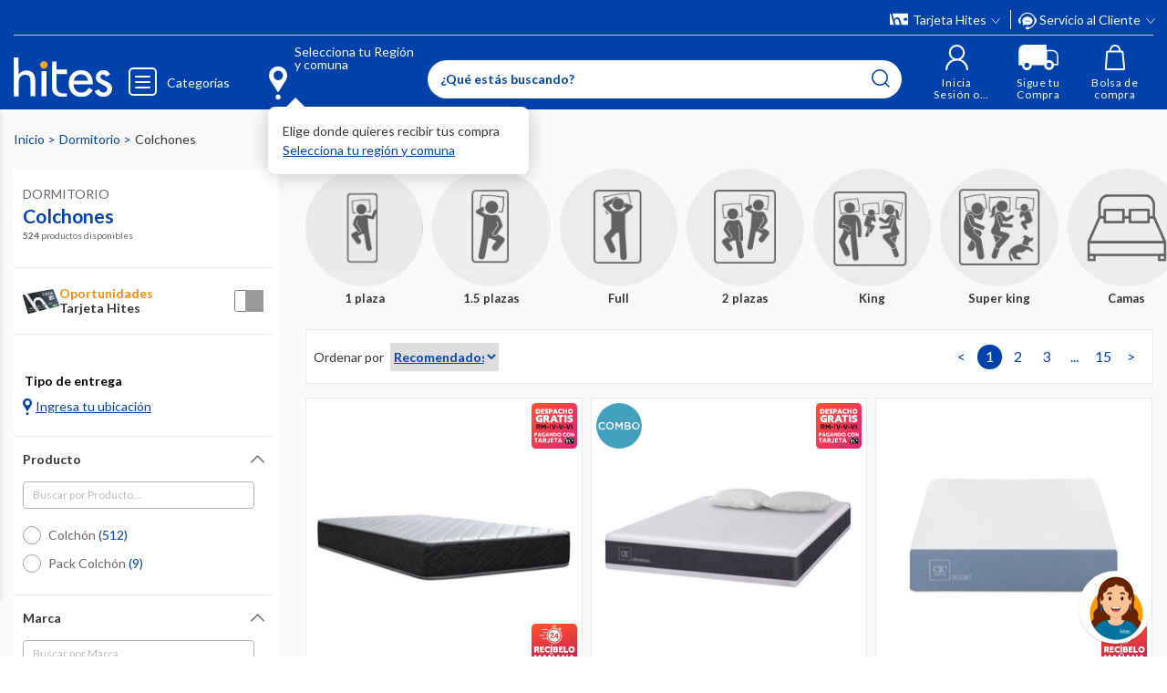

--- FILE ---
content_type: text/html; charset=utf-8
request_url: https://www.google.com/recaptcha/api2/anchor?ar=1&k=6LdMdCcrAAAAAOWgL11QsYHuYYfzCuuw60WBdTDT&co=aHR0cHM6Ly93d3cuaGl0ZXMuY29tOjQ0Mw..&hl=en&v=PoyoqOPhxBO7pBk68S4YbpHZ&size=invisible&anchor-ms=20000&execute-ms=30000&cb=9rewlinsamo2
body_size: 48266
content:
<!DOCTYPE HTML><html dir="ltr" lang="en"><head><meta http-equiv="Content-Type" content="text/html; charset=UTF-8">
<meta http-equiv="X-UA-Compatible" content="IE=edge">
<title>reCAPTCHA</title>
<style type="text/css">
/* cyrillic-ext */
@font-face {
  font-family: 'Roboto';
  font-style: normal;
  font-weight: 400;
  font-stretch: 100%;
  src: url(//fonts.gstatic.com/s/roboto/v48/KFO7CnqEu92Fr1ME7kSn66aGLdTylUAMa3GUBHMdazTgWw.woff2) format('woff2');
  unicode-range: U+0460-052F, U+1C80-1C8A, U+20B4, U+2DE0-2DFF, U+A640-A69F, U+FE2E-FE2F;
}
/* cyrillic */
@font-face {
  font-family: 'Roboto';
  font-style: normal;
  font-weight: 400;
  font-stretch: 100%;
  src: url(//fonts.gstatic.com/s/roboto/v48/KFO7CnqEu92Fr1ME7kSn66aGLdTylUAMa3iUBHMdazTgWw.woff2) format('woff2');
  unicode-range: U+0301, U+0400-045F, U+0490-0491, U+04B0-04B1, U+2116;
}
/* greek-ext */
@font-face {
  font-family: 'Roboto';
  font-style: normal;
  font-weight: 400;
  font-stretch: 100%;
  src: url(//fonts.gstatic.com/s/roboto/v48/KFO7CnqEu92Fr1ME7kSn66aGLdTylUAMa3CUBHMdazTgWw.woff2) format('woff2');
  unicode-range: U+1F00-1FFF;
}
/* greek */
@font-face {
  font-family: 'Roboto';
  font-style: normal;
  font-weight: 400;
  font-stretch: 100%;
  src: url(//fonts.gstatic.com/s/roboto/v48/KFO7CnqEu92Fr1ME7kSn66aGLdTylUAMa3-UBHMdazTgWw.woff2) format('woff2');
  unicode-range: U+0370-0377, U+037A-037F, U+0384-038A, U+038C, U+038E-03A1, U+03A3-03FF;
}
/* math */
@font-face {
  font-family: 'Roboto';
  font-style: normal;
  font-weight: 400;
  font-stretch: 100%;
  src: url(//fonts.gstatic.com/s/roboto/v48/KFO7CnqEu92Fr1ME7kSn66aGLdTylUAMawCUBHMdazTgWw.woff2) format('woff2');
  unicode-range: U+0302-0303, U+0305, U+0307-0308, U+0310, U+0312, U+0315, U+031A, U+0326-0327, U+032C, U+032F-0330, U+0332-0333, U+0338, U+033A, U+0346, U+034D, U+0391-03A1, U+03A3-03A9, U+03B1-03C9, U+03D1, U+03D5-03D6, U+03F0-03F1, U+03F4-03F5, U+2016-2017, U+2034-2038, U+203C, U+2040, U+2043, U+2047, U+2050, U+2057, U+205F, U+2070-2071, U+2074-208E, U+2090-209C, U+20D0-20DC, U+20E1, U+20E5-20EF, U+2100-2112, U+2114-2115, U+2117-2121, U+2123-214F, U+2190, U+2192, U+2194-21AE, U+21B0-21E5, U+21F1-21F2, U+21F4-2211, U+2213-2214, U+2216-22FF, U+2308-230B, U+2310, U+2319, U+231C-2321, U+2336-237A, U+237C, U+2395, U+239B-23B7, U+23D0, U+23DC-23E1, U+2474-2475, U+25AF, U+25B3, U+25B7, U+25BD, U+25C1, U+25CA, U+25CC, U+25FB, U+266D-266F, U+27C0-27FF, U+2900-2AFF, U+2B0E-2B11, U+2B30-2B4C, U+2BFE, U+3030, U+FF5B, U+FF5D, U+1D400-1D7FF, U+1EE00-1EEFF;
}
/* symbols */
@font-face {
  font-family: 'Roboto';
  font-style: normal;
  font-weight: 400;
  font-stretch: 100%;
  src: url(//fonts.gstatic.com/s/roboto/v48/KFO7CnqEu92Fr1ME7kSn66aGLdTylUAMaxKUBHMdazTgWw.woff2) format('woff2');
  unicode-range: U+0001-000C, U+000E-001F, U+007F-009F, U+20DD-20E0, U+20E2-20E4, U+2150-218F, U+2190, U+2192, U+2194-2199, U+21AF, U+21E6-21F0, U+21F3, U+2218-2219, U+2299, U+22C4-22C6, U+2300-243F, U+2440-244A, U+2460-24FF, U+25A0-27BF, U+2800-28FF, U+2921-2922, U+2981, U+29BF, U+29EB, U+2B00-2BFF, U+4DC0-4DFF, U+FFF9-FFFB, U+10140-1018E, U+10190-1019C, U+101A0, U+101D0-101FD, U+102E0-102FB, U+10E60-10E7E, U+1D2C0-1D2D3, U+1D2E0-1D37F, U+1F000-1F0FF, U+1F100-1F1AD, U+1F1E6-1F1FF, U+1F30D-1F30F, U+1F315, U+1F31C, U+1F31E, U+1F320-1F32C, U+1F336, U+1F378, U+1F37D, U+1F382, U+1F393-1F39F, U+1F3A7-1F3A8, U+1F3AC-1F3AF, U+1F3C2, U+1F3C4-1F3C6, U+1F3CA-1F3CE, U+1F3D4-1F3E0, U+1F3ED, U+1F3F1-1F3F3, U+1F3F5-1F3F7, U+1F408, U+1F415, U+1F41F, U+1F426, U+1F43F, U+1F441-1F442, U+1F444, U+1F446-1F449, U+1F44C-1F44E, U+1F453, U+1F46A, U+1F47D, U+1F4A3, U+1F4B0, U+1F4B3, U+1F4B9, U+1F4BB, U+1F4BF, U+1F4C8-1F4CB, U+1F4D6, U+1F4DA, U+1F4DF, U+1F4E3-1F4E6, U+1F4EA-1F4ED, U+1F4F7, U+1F4F9-1F4FB, U+1F4FD-1F4FE, U+1F503, U+1F507-1F50B, U+1F50D, U+1F512-1F513, U+1F53E-1F54A, U+1F54F-1F5FA, U+1F610, U+1F650-1F67F, U+1F687, U+1F68D, U+1F691, U+1F694, U+1F698, U+1F6AD, U+1F6B2, U+1F6B9-1F6BA, U+1F6BC, U+1F6C6-1F6CF, U+1F6D3-1F6D7, U+1F6E0-1F6EA, U+1F6F0-1F6F3, U+1F6F7-1F6FC, U+1F700-1F7FF, U+1F800-1F80B, U+1F810-1F847, U+1F850-1F859, U+1F860-1F887, U+1F890-1F8AD, U+1F8B0-1F8BB, U+1F8C0-1F8C1, U+1F900-1F90B, U+1F93B, U+1F946, U+1F984, U+1F996, U+1F9E9, U+1FA00-1FA6F, U+1FA70-1FA7C, U+1FA80-1FA89, U+1FA8F-1FAC6, U+1FACE-1FADC, U+1FADF-1FAE9, U+1FAF0-1FAF8, U+1FB00-1FBFF;
}
/* vietnamese */
@font-face {
  font-family: 'Roboto';
  font-style: normal;
  font-weight: 400;
  font-stretch: 100%;
  src: url(//fonts.gstatic.com/s/roboto/v48/KFO7CnqEu92Fr1ME7kSn66aGLdTylUAMa3OUBHMdazTgWw.woff2) format('woff2');
  unicode-range: U+0102-0103, U+0110-0111, U+0128-0129, U+0168-0169, U+01A0-01A1, U+01AF-01B0, U+0300-0301, U+0303-0304, U+0308-0309, U+0323, U+0329, U+1EA0-1EF9, U+20AB;
}
/* latin-ext */
@font-face {
  font-family: 'Roboto';
  font-style: normal;
  font-weight: 400;
  font-stretch: 100%;
  src: url(//fonts.gstatic.com/s/roboto/v48/KFO7CnqEu92Fr1ME7kSn66aGLdTylUAMa3KUBHMdazTgWw.woff2) format('woff2');
  unicode-range: U+0100-02BA, U+02BD-02C5, U+02C7-02CC, U+02CE-02D7, U+02DD-02FF, U+0304, U+0308, U+0329, U+1D00-1DBF, U+1E00-1E9F, U+1EF2-1EFF, U+2020, U+20A0-20AB, U+20AD-20C0, U+2113, U+2C60-2C7F, U+A720-A7FF;
}
/* latin */
@font-face {
  font-family: 'Roboto';
  font-style: normal;
  font-weight: 400;
  font-stretch: 100%;
  src: url(//fonts.gstatic.com/s/roboto/v48/KFO7CnqEu92Fr1ME7kSn66aGLdTylUAMa3yUBHMdazQ.woff2) format('woff2');
  unicode-range: U+0000-00FF, U+0131, U+0152-0153, U+02BB-02BC, U+02C6, U+02DA, U+02DC, U+0304, U+0308, U+0329, U+2000-206F, U+20AC, U+2122, U+2191, U+2193, U+2212, U+2215, U+FEFF, U+FFFD;
}
/* cyrillic-ext */
@font-face {
  font-family: 'Roboto';
  font-style: normal;
  font-weight: 500;
  font-stretch: 100%;
  src: url(//fonts.gstatic.com/s/roboto/v48/KFO7CnqEu92Fr1ME7kSn66aGLdTylUAMa3GUBHMdazTgWw.woff2) format('woff2');
  unicode-range: U+0460-052F, U+1C80-1C8A, U+20B4, U+2DE0-2DFF, U+A640-A69F, U+FE2E-FE2F;
}
/* cyrillic */
@font-face {
  font-family: 'Roboto';
  font-style: normal;
  font-weight: 500;
  font-stretch: 100%;
  src: url(//fonts.gstatic.com/s/roboto/v48/KFO7CnqEu92Fr1ME7kSn66aGLdTylUAMa3iUBHMdazTgWw.woff2) format('woff2');
  unicode-range: U+0301, U+0400-045F, U+0490-0491, U+04B0-04B1, U+2116;
}
/* greek-ext */
@font-face {
  font-family: 'Roboto';
  font-style: normal;
  font-weight: 500;
  font-stretch: 100%;
  src: url(//fonts.gstatic.com/s/roboto/v48/KFO7CnqEu92Fr1ME7kSn66aGLdTylUAMa3CUBHMdazTgWw.woff2) format('woff2');
  unicode-range: U+1F00-1FFF;
}
/* greek */
@font-face {
  font-family: 'Roboto';
  font-style: normal;
  font-weight: 500;
  font-stretch: 100%;
  src: url(//fonts.gstatic.com/s/roboto/v48/KFO7CnqEu92Fr1ME7kSn66aGLdTylUAMa3-UBHMdazTgWw.woff2) format('woff2');
  unicode-range: U+0370-0377, U+037A-037F, U+0384-038A, U+038C, U+038E-03A1, U+03A3-03FF;
}
/* math */
@font-face {
  font-family: 'Roboto';
  font-style: normal;
  font-weight: 500;
  font-stretch: 100%;
  src: url(//fonts.gstatic.com/s/roboto/v48/KFO7CnqEu92Fr1ME7kSn66aGLdTylUAMawCUBHMdazTgWw.woff2) format('woff2');
  unicode-range: U+0302-0303, U+0305, U+0307-0308, U+0310, U+0312, U+0315, U+031A, U+0326-0327, U+032C, U+032F-0330, U+0332-0333, U+0338, U+033A, U+0346, U+034D, U+0391-03A1, U+03A3-03A9, U+03B1-03C9, U+03D1, U+03D5-03D6, U+03F0-03F1, U+03F4-03F5, U+2016-2017, U+2034-2038, U+203C, U+2040, U+2043, U+2047, U+2050, U+2057, U+205F, U+2070-2071, U+2074-208E, U+2090-209C, U+20D0-20DC, U+20E1, U+20E5-20EF, U+2100-2112, U+2114-2115, U+2117-2121, U+2123-214F, U+2190, U+2192, U+2194-21AE, U+21B0-21E5, U+21F1-21F2, U+21F4-2211, U+2213-2214, U+2216-22FF, U+2308-230B, U+2310, U+2319, U+231C-2321, U+2336-237A, U+237C, U+2395, U+239B-23B7, U+23D0, U+23DC-23E1, U+2474-2475, U+25AF, U+25B3, U+25B7, U+25BD, U+25C1, U+25CA, U+25CC, U+25FB, U+266D-266F, U+27C0-27FF, U+2900-2AFF, U+2B0E-2B11, U+2B30-2B4C, U+2BFE, U+3030, U+FF5B, U+FF5D, U+1D400-1D7FF, U+1EE00-1EEFF;
}
/* symbols */
@font-face {
  font-family: 'Roboto';
  font-style: normal;
  font-weight: 500;
  font-stretch: 100%;
  src: url(//fonts.gstatic.com/s/roboto/v48/KFO7CnqEu92Fr1ME7kSn66aGLdTylUAMaxKUBHMdazTgWw.woff2) format('woff2');
  unicode-range: U+0001-000C, U+000E-001F, U+007F-009F, U+20DD-20E0, U+20E2-20E4, U+2150-218F, U+2190, U+2192, U+2194-2199, U+21AF, U+21E6-21F0, U+21F3, U+2218-2219, U+2299, U+22C4-22C6, U+2300-243F, U+2440-244A, U+2460-24FF, U+25A0-27BF, U+2800-28FF, U+2921-2922, U+2981, U+29BF, U+29EB, U+2B00-2BFF, U+4DC0-4DFF, U+FFF9-FFFB, U+10140-1018E, U+10190-1019C, U+101A0, U+101D0-101FD, U+102E0-102FB, U+10E60-10E7E, U+1D2C0-1D2D3, U+1D2E0-1D37F, U+1F000-1F0FF, U+1F100-1F1AD, U+1F1E6-1F1FF, U+1F30D-1F30F, U+1F315, U+1F31C, U+1F31E, U+1F320-1F32C, U+1F336, U+1F378, U+1F37D, U+1F382, U+1F393-1F39F, U+1F3A7-1F3A8, U+1F3AC-1F3AF, U+1F3C2, U+1F3C4-1F3C6, U+1F3CA-1F3CE, U+1F3D4-1F3E0, U+1F3ED, U+1F3F1-1F3F3, U+1F3F5-1F3F7, U+1F408, U+1F415, U+1F41F, U+1F426, U+1F43F, U+1F441-1F442, U+1F444, U+1F446-1F449, U+1F44C-1F44E, U+1F453, U+1F46A, U+1F47D, U+1F4A3, U+1F4B0, U+1F4B3, U+1F4B9, U+1F4BB, U+1F4BF, U+1F4C8-1F4CB, U+1F4D6, U+1F4DA, U+1F4DF, U+1F4E3-1F4E6, U+1F4EA-1F4ED, U+1F4F7, U+1F4F9-1F4FB, U+1F4FD-1F4FE, U+1F503, U+1F507-1F50B, U+1F50D, U+1F512-1F513, U+1F53E-1F54A, U+1F54F-1F5FA, U+1F610, U+1F650-1F67F, U+1F687, U+1F68D, U+1F691, U+1F694, U+1F698, U+1F6AD, U+1F6B2, U+1F6B9-1F6BA, U+1F6BC, U+1F6C6-1F6CF, U+1F6D3-1F6D7, U+1F6E0-1F6EA, U+1F6F0-1F6F3, U+1F6F7-1F6FC, U+1F700-1F7FF, U+1F800-1F80B, U+1F810-1F847, U+1F850-1F859, U+1F860-1F887, U+1F890-1F8AD, U+1F8B0-1F8BB, U+1F8C0-1F8C1, U+1F900-1F90B, U+1F93B, U+1F946, U+1F984, U+1F996, U+1F9E9, U+1FA00-1FA6F, U+1FA70-1FA7C, U+1FA80-1FA89, U+1FA8F-1FAC6, U+1FACE-1FADC, U+1FADF-1FAE9, U+1FAF0-1FAF8, U+1FB00-1FBFF;
}
/* vietnamese */
@font-face {
  font-family: 'Roboto';
  font-style: normal;
  font-weight: 500;
  font-stretch: 100%;
  src: url(//fonts.gstatic.com/s/roboto/v48/KFO7CnqEu92Fr1ME7kSn66aGLdTylUAMa3OUBHMdazTgWw.woff2) format('woff2');
  unicode-range: U+0102-0103, U+0110-0111, U+0128-0129, U+0168-0169, U+01A0-01A1, U+01AF-01B0, U+0300-0301, U+0303-0304, U+0308-0309, U+0323, U+0329, U+1EA0-1EF9, U+20AB;
}
/* latin-ext */
@font-face {
  font-family: 'Roboto';
  font-style: normal;
  font-weight: 500;
  font-stretch: 100%;
  src: url(//fonts.gstatic.com/s/roboto/v48/KFO7CnqEu92Fr1ME7kSn66aGLdTylUAMa3KUBHMdazTgWw.woff2) format('woff2');
  unicode-range: U+0100-02BA, U+02BD-02C5, U+02C7-02CC, U+02CE-02D7, U+02DD-02FF, U+0304, U+0308, U+0329, U+1D00-1DBF, U+1E00-1E9F, U+1EF2-1EFF, U+2020, U+20A0-20AB, U+20AD-20C0, U+2113, U+2C60-2C7F, U+A720-A7FF;
}
/* latin */
@font-face {
  font-family: 'Roboto';
  font-style: normal;
  font-weight: 500;
  font-stretch: 100%;
  src: url(//fonts.gstatic.com/s/roboto/v48/KFO7CnqEu92Fr1ME7kSn66aGLdTylUAMa3yUBHMdazQ.woff2) format('woff2');
  unicode-range: U+0000-00FF, U+0131, U+0152-0153, U+02BB-02BC, U+02C6, U+02DA, U+02DC, U+0304, U+0308, U+0329, U+2000-206F, U+20AC, U+2122, U+2191, U+2193, U+2212, U+2215, U+FEFF, U+FFFD;
}
/* cyrillic-ext */
@font-face {
  font-family: 'Roboto';
  font-style: normal;
  font-weight: 900;
  font-stretch: 100%;
  src: url(//fonts.gstatic.com/s/roboto/v48/KFO7CnqEu92Fr1ME7kSn66aGLdTylUAMa3GUBHMdazTgWw.woff2) format('woff2');
  unicode-range: U+0460-052F, U+1C80-1C8A, U+20B4, U+2DE0-2DFF, U+A640-A69F, U+FE2E-FE2F;
}
/* cyrillic */
@font-face {
  font-family: 'Roboto';
  font-style: normal;
  font-weight: 900;
  font-stretch: 100%;
  src: url(//fonts.gstatic.com/s/roboto/v48/KFO7CnqEu92Fr1ME7kSn66aGLdTylUAMa3iUBHMdazTgWw.woff2) format('woff2');
  unicode-range: U+0301, U+0400-045F, U+0490-0491, U+04B0-04B1, U+2116;
}
/* greek-ext */
@font-face {
  font-family: 'Roboto';
  font-style: normal;
  font-weight: 900;
  font-stretch: 100%;
  src: url(//fonts.gstatic.com/s/roboto/v48/KFO7CnqEu92Fr1ME7kSn66aGLdTylUAMa3CUBHMdazTgWw.woff2) format('woff2');
  unicode-range: U+1F00-1FFF;
}
/* greek */
@font-face {
  font-family: 'Roboto';
  font-style: normal;
  font-weight: 900;
  font-stretch: 100%;
  src: url(//fonts.gstatic.com/s/roboto/v48/KFO7CnqEu92Fr1ME7kSn66aGLdTylUAMa3-UBHMdazTgWw.woff2) format('woff2');
  unicode-range: U+0370-0377, U+037A-037F, U+0384-038A, U+038C, U+038E-03A1, U+03A3-03FF;
}
/* math */
@font-face {
  font-family: 'Roboto';
  font-style: normal;
  font-weight: 900;
  font-stretch: 100%;
  src: url(//fonts.gstatic.com/s/roboto/v48/KFO7CnqEu92Fr1ME7kSn66aGLdTylUAMawCUBHMdazTgWw.woff2) format('woff2');
  unicode-range: U+0302-0303, U+0305, U+0307-0308, U+0310, U+0312, U+0315, U+031A, U+0326-0327, U+032C, U+032F-0330, U+0332-0333, U+0338, U+033A, U+0346, U+034D, U+0391-03A1, U+03A3-03A9, U+03B1-03C9, U+03D1, U+03D5-03D6, U+03F0-03F1, U+03F4-03F5, U+2016-2017, U+2034-2038, U+203C, U+2040, U+2043, U+2047, U+2050, U+2057, U+205F, U+2070-2071, U+2074-208E, U+2090-209C, U+20D0-20DC, U+20E1, U+20E5-20EF, U+2100-2112, U+2114-2115, U+2117-2121, U+2123-214F, U+2190, U+2192, U+2194-21AE, U+21B0-21E5, U+21F1-21F2, U+21F4-2211, U+2213-2214, U+2216-22FF, U+2308-230B, U+2310, U+2319, U+231C-2321, U+2336-237A, U+237C, U+2395, U+239B-23B7, U+23D0, U+23DC-23E1, U+2474-2475, U+25AF, U+25B3, U+25B7, U+25BD, U+25C1, U+25CA, U+25CC, U+25FB, U+266D-266F, U+27C0-27FF, U+2900-2AFF, U+2B0E-2B11, U+2B30-2B4C, U+2BFE, U+3030, U+FF5B, U+FF5D, U+1D400-1D7FF, U+1EE00-1EEFF;
}
/* symbols */
@font-face {
  font-family: 'Roboto';
  font-style: normal;
  font-weight: 900;
  font-stretch: 100%;
  src: url(//fonts.gstatic.com/s/roboto/v48/KFO7CnqEu92Fr1ME7kSn66aGLdTylUAMaxKUBHMdazTgWw.woff2) format('woff2');
  unicode-range: U+0001-000C, U+000E-001F, U+007F-009F, U+20DD-20E0, U+20E2-20E4, U+2150-218F, U+2190, U+2192, U+2194-2199, U+21AF, U+21E6-21F0, U+21F3, U+2218-2219, U+2299, U+22C4-22C6, U+2300-243F, U+2440-244A, U+2460-24FF, U+25A0-27BF, U+2800-28FF, U+2921-2922, U+2981, U+29BF, U+29EB, U+2B00-2BFF, U+4DC0-4DFF, U+FFF9-FFFB, U+10140-1018E, U+10190-1019C, U+101A0, U+101D0-101FD, U+102E0-102FB, U+10E60-10E7E, U+1D2C0-1D2D3, U+1D2E0-1D37F, U+1F000-1F0FF, U+1F100-1F1AD, U+1F1E6-1F1FF, U+1F30D-1F30F, U+1F315, U+1F31C, U+1F31E, U+1F320-1F32C, U+1F336, U+1F378, U+1F37D, U+1F382, U+1F393-1F39F, U+1F3A7-1F3A8, U+1F3AC-1F3AF, U+1F3C2, U+1F3C4-1F3C6, U+1F3CA-1F3CE, U+1F3D4-1F3E0, U+1F3ED, U+1F3F1-1F3F3, U+1F3F5-1F3F7, U+1F408, U+1F415, U+1F41F, U+1F426, U+1F43F, U+1F441-1F442, U+1F444, U+1F446-1F449, U+1F44C-1F44E, U+1F453, U+1F46A, U+1F47D, U+1F4A3, U+1F4B0, U+1F4B3, U+1F4B9, U+1F4BB, U+1F4BF, U+1F4C8-1F4CB, U+1F4D6, U+1F4DA, U+1F4DF, U+1F4E3-1F4E6, U+1F4EA-1F4ED, U+1F4F7, U+1F4F9-1F4FB, U+1F4FD-1F4FE, U+1F503, U+1F507-1F50B, U+1F50D, U+1F512-1F513, U+1F53E-1F54A, U+1F54F-1F5FA, U+1F610, U+1F650-1F67F, U+1F687, U+1F68D, U+1F691, U+1F694, U+1F698, U+1F6AD, U+1F6B2, U+1F6B9-1F6BA, U+1F6BC, U+1F6C6-1F6CF, U+1F6D3-1F6D7, U+1F6E0-1F6EA, U+1F6F0-1F6F3, U+1F6F7-1F6FC, U+1F700-1F7FF, U+1F800-1F80B, U+1F810-1F847, U+1F850-1F859, U+1F860-1F887, U+1F890-1F8AD, U+1F8B0-1F8BB, U+1F8C0-1F8C1, U+1F900-1F90B, U+1F93B, U+1F946, U+1F984, U+1F996, U+1F9E9, U+1FA00-1FA6F, U+1FA70-1FA7C, U+1FA80-1FA89, U+1FA8F-1FAC6, U+1FACE-1FADC, U+1FADF-1FAE9, U+1FAF0-1FAF8, U+1FB00-1FBFF;
}
/* vietnamese */
@font-face {
  font-family: 'Roboto';
  font-style: normal;
  font-weight: 900;
  font-stretch: 100%;
  src: url(//fonts.gstatic.com/s/roboto/v48/KFO7CnqEu92Fr1ME7kSn66aGLdTylUAMa3OUBHMdazTgWw.woff2) format('woff2');
  unicode-range: U+0102-0103, U+0110-0111, U+0128-0129, U+0168-0169, U+01A0-01A1, U+01AF-01B0, U+0300-0301, U+0303-0304, U+0308-0309, U+0323, U+0329, U+1EA0-1EF9, U+20AB;
}
/* latin-ext */
@font-face {
  font-family: 'Roboto';
  font-style: normal;
  font-weight: 900;
  font-stretch: 100%;
  src: url(//fonts.gstatic.com/s/roboto/v48/KFO7CnqEu92Fr1ME7kSn66aGLdTylUAMa3KUBHMdazTgWw.woff2) format('woff2');
  unicode-range: U+0100-02BA, U+02BD-02C5, U+02C7-02CC, U+02CE-02D7, U+02DD-02FF, U+0304, U+0308, U+0329, U+1D00-1DBF, U+1E00-1E9F, U+1EF2-1EFF, U+2020, U+20A0-20AB, U+20AD-20C0, U+2113, U+2C60-2C7F, U+A720-A7FF;
}
/* latin */
@font-face {
  font-family: 'Roboto';
  font-style: normal;
  font-weight: 900;
  font-stretch: 100%;
  src: url(//fonts.gstatic.com/s/roboto/v48/KFO7CnqEu92Fr1ME7kSn66aGLdTylUAMa3yUBHMdazQ.woff2) format('woff2');
  unicode-range: U+0000-00FF, U+0131, U+0152-0153, U+02BB-02BC, U+02C6, U+02DA, U+02DC, U+0304, U+0308, U+0329, U+2000-206F, U+20AC, U+2122, U+2191, U+2193, U+2212, U+2215, U+FEFF, U+FFFD;
}

</style>
<link rel="stylesheet" type="text/css" href="https://www.gstatic.com/recaptcha/releases/PoyoqOPhxBO7pBk68S4YbpHZ/styles__ltr.css">
<script nonce="fvllEQQBUlBaJxTtOM-kwA" type="text/javascript">window['__recaptcha_api'] = 'https://www.google.com/recaptcha/api2/';</script>
<script type="text/javascript" src="https://www.gstatic.com/recaptcha/releases/PoyoqOPhxBO7pBk68S4YbpHZ/recaptcha__en.js" nonce="fvllEQQBUlBaJxTtOM-kwA">
      
    </script></head>
<body><div id="rc-anchor-alert" class="rc-anchor-alert"></div>
<input type="hidden" id="recaptcha-token" value="[base64]">
<script type="text/javascript" nonce="fvllEQQBUlBaJxTtOM-kwA">
      recaptcha.anchor.Main.init("[\x22ainput\x22,[\x22bgdata\x22,\x22\x22,\[base64]/[base64]/[base64]/[base64]/[base64]/UltsKytdPUU6KEU8MjA0OD9SW2wrK109RT4+NnwxOTI6KChFJjY0NTEyKT09NTUyOTYmJk0rMTxjLmxlbmd0aCYmKGMuY2hhckNvZGVBdChNKzEpJjY0NTEyKT09NTYzMjA/[base64]/[base64]/[base64]/[base64]/[base64]/[base64]/[base64]\x22,\[base64]\\u003d\\u003d\x22,\x22bHIPC3XCsAZhMw/[base64]/w5MnwqHCgMKJC3kzwrZSSSFrwr95PsOewpdaZMOKwoXCiXl2wpXDjsORw6kxczN9N8O4Rytrwr1EKsKEw6/CrcKWw4A2wqrDmWNQwpVOwpVsfQoINsOyFk/DnizCgsOHw6Alw4Fjw7B1Ynp1GMKlLibCqMK5Z8O/J11dYw/DjnVQwq3DkVNlLMKVw5Bawq5Tw40Pwp1ad2JYHcO1dMONw5hwwp5Xw6rDpcK1AMKNwod4AAgAd8KBwr1zBRwmZBUTwozDicOcK8KsNcO+OizChxvCgcOeDcKvJ11xw7jDpsOuS8OZwootPcKuI3DCuMO6w53ClWnCtyZFw6/CtMOqw68qUEN2PcKgGQnCnCDCsEURwrXDjcO3w5jDjDzDpyBhDAVHd8KPwqstEsOBw71RwqV5KcKPwrPDosOvw5oIw6XCgQptGAvCpcOaw4JBXcKsw7rDhMKDw5bCiAo/wrFcWiUDaGoCw6Rewolnw55YJsKlMsOmw7zDrXx9OcOHw6LDr8OnNnptw53Ct2PDhlXDvS7Cg8KPdQR5JcOeccO9w5hPw4/CvWjChMOqw57CjMOfw7AkY2R1ccOXVgfCg8O7IR83w6UVwpDDgcOHw7HChcOzwoHCtxB7w7HCssKbwpJCwrHDiRZowrPDgMKBw5Bcwp4AEcKZEMOyw7HDhnNAXSB0woDDgsK1wpbCsk3DtFzDgzTCuHfClQjDj2kGwqYDUj/CtcKIw6fCmsK+wpVtNS3CncK6w7vDpUlrNMKSw43Cny5AwrNVB0wiwrAkOGbDuFctw7ooLExzwo7CoUQ9wpFVDcK/TjDDvXPCvcOTw6HDmMKwX8KtwpsCwr/Co8KbwodoNcO8wrTCrMKJFcK9UQPDnsOoKx/Dl2hbL8KDwpPCscOcR8Kxe8KCwp7CuUTCuD/DgCHCij/CtcOYNBkgw61Ew4TDisKECUnDuXHCty0Gw7bCt8KJGsKHwrEcw5FZworCt8O8WcOSOBvCmsKRw6HDoh/Ci0fDm8KOwo5LLsOMd2MpUMOrO8KlNsKZGGQFLMKQwrAkLkjCiMOWYcK6w7oLwp05RVAkw6JrwprDscKOL8K1wqI9w5nDhsKNwrPDvn0ifcKAwo7DoHbDlMOYwodMwrNFwqLCpcOjw6zCvx1Mw5VLwoV4w5XCpDnDsVtIHCBCOsOYwpU/d8OWw4TDjE/[base64]/[base64]/[base64]/d35XWR7CkcOQwpfDgSnDkcKHw4Itw4RcwpQ7wpE1Yn3CqMO5E8KwP8O0IMKuaMKawpELw6RnWzwrXkobw7rDg23DnUxlwovClcOwVBsPExjDncK+OTdWGsKRDBfCi8KtFyANwpBUwp/CtMOsd2bCqRjDpMKawofCosKtFQbCqW3Dg1nCgcOBIlTDvAsnCzLCjh45w6XDgMObcT3Dqxgmw7XCssKqw4bCpcKATmVgdi0WL8K8wpFWEcOPMkZSw60jw6nCqzzDssOFw588aVpHwp5Nw4Jtw7/DqT3ClcOCw4oVwpsFw6TDn0ROGkHDvx7ClUFXGVY7f8KmwoRpZsOpwpTCuMKbLcOVwrTCpsOlETp1EgXDmsObw5c/XxrDoXk6CjImM8O0NA7CpsKAw5MUbRdLSQ/DiMKeIsKtNMK2wrPCjcOVEUzDtk7Dkjc+w4XDssOwRWDCsS4OT3TDvQMLw5EIOsOLIWjDkDHDssK0VEwKP3HCvD0jw6Y0e1sDwrdVwp8pRXDDj8ODwr3Cr04qSsKzGcKwFcOkWVFNEcKLCsOTwrUAw6jDsiZWF0zDvyoBdcKrJW0iBA4jQm1aIEnCohLDsELDrCg/wrkyw5Z9ZsKQLlduGsKTw57DlsOVw4nCqCd9w6woUcKpT8ODVWDCoVdfw5BxLXfDrSfCncOtwqDCt1R5ST/DnSpFecOdwq9SPjh/[base64]/[base64]/Dj0fDvlrClSMxIwXCisO6JsOVwqHDhcO4ZwZAwrPCj8Onw7c6dgo7CsKkwqVjEcOHw71Kw5rCjMO8QnAdworDpS8iw7bChH0LwqNUwpB/ayvDtMKRw5bCqsKXcRzCpX3CkcKQO8OUwq52WknDoWfDpQwvCMOjw6VWVcKPOSrCpkPDljd+w7ZBdADCl8K3wowTw7jDkGHDvjp5FRMhL8OTSgI8w4RdFMOjw49iwr1XexQww4odw4XDncKaOMOaw7PCmCTDhl8SQ3XDr8KICDpHw7PCmSfCk8KpwrhXUxfDrMOtLW/Cm8OgHlIPLMKwb8OQw4VkZg/DisOSw7LDsSjClcO5TsK2aMOlVMKjcm0BJcKJwqbDn1g1w4c0QFjDrzbDoT7CusOWFRUBw4/Du8KfwrbCoMK+w6Yaw60awpoYw7Jjw70Awp/[base64]/NsOdwoPDmlBkwqM9H8KqUATCicO2w7ZmfH1Xw7Q5w4ZiYMOqwpMRLGjCijk5woQwwpc6UD9tw6bDhcOpWn/CqCHCksKNYMOiKMKLO1RTfsKjw6/DocKnwolIc8Kfw68SJBw1Rw3DkMKlwqg4wq8QFMKSw4ocTW1FOwvDiTZ/wqjCvMKkw5nDgUVPw7AjNQXDisKjD2ApwpDCvMOcCi5tOnLCq8OJw7Quwq/[base64]/[base64]/[base64]/DiU3DhXYDwozDgsO2R8Ofw67DnGnDn8O7wrjDnsOaOcKtwo7DgTwWw6J0HMO0w6nDnHd0PmjDuAtDw53Cq8KKUcOpw5rDssKQNsKGwqd6cMOzM8K8P8OtBUk9wpZlwrdRwotVwoDCgmpTw6oRQX/CnWIWwqjDocOiISwfWX9XRRLDi8O5wq/Dnml2w416EElRFHohwoAdfQEwOxlWOm/Cpm1aw53DiXPCr8KTw5TDv086LRY+wpLDliHCvMOvw4Nrw4duw5HDusKhwpsGdgzChsK5woIAwoFpwqLCg8OGw6bDm0lrWSRuw55wOVQ1dgPDq8K2wrVcbUtuYFUPw77CjR7DsT/DsAjCihnDl8KMRjcrw4vDhQNCwqPCqMOGDCzDoMOJbsK6woNpW8KCwrBFLULDn3DDkE/DmUpAw69Cw7k9fMK2w7ZMwpZhE0MEw6jCqSjDp0Eaw4pcURXCtcKQVCwrwq8OVcOQasOCwpPDqMOXWxlswoc1wrknFcOtw4wpYsKdwoFLQsKjwrhrQ8KRwqYLC8K2CcOzCMKJTcOUM8OOYSvCtsKQw7JUwofDlhbCpk/DhcKqwqM9W3FyNUHCpcKXwojDsDPDlcKxfsK2DHQjRcKEwpZyNcORwqgrZMOewrBaUMO3DsORw4gjL8K5GcOqwqHCpWBww5oofH/[base64]/CncOBIVjCtMOsw6nCo2TCosKxw4PDuQlKwp/Co8OCIEI/wo0dw7gnKQvDsnp/[base64]/DvcKdBjXDhsKFMhvCscOodsK8ThzCtMKMw5PCnBMXI8Ojw67Cgy82wol5wovCkwQ/wp5vbSNzK8O8woBdw4Ehw5o0EHp0w6AvwqpBSmYqMsOrw7fDg3tOw5xwbz06V1jDnMKHw4ZSR8O9J8O2LsObLsKvwq/CiGs2w7XCgMK9GMK2w4NqAMOdfxtYDmJEwoZJwqZ8FMOdKn7DmxIFDMOLwpLDksKBw4gxARjDt8KhVGpnMsKnwpLCnMKCw6jDr8OAwoPCrsOnw5fCmw5jTsK6wo5xWQIXwqbDrDzDoMOVw7XDucOjDMOowo/CssKxwqPCjhpCwq0kc8KVwotkwq9lw7rCosO+MHXCvgnCvxBOw4cBP8O/w4jDgMKuJ8O0w5jCvcKfw6htISrDjcKMworCtsOXPGLDpl8uw5bDoSwSw47CiGnCoGBYfwRAXsOIJ29lXmnDkmHCrcKkwo/CisOHA3LClUjCjRA8TBrCusOSw7Brw5ZewqhuwqF5d1zCqCDDkcOCd8O1OsOjVXp6woHCuFZUw5jCtnDDvcOIQ8OWOTTClcOfwq/DlsKPw5QBw5TCn8OMwr3DqHVgwrRUEkvDksKLw6TCvcKfeStfPiw6wq16aMKrwo8fOsOLwq/CssOlwprDjsOww6gWw73CpcObwqBew6h8wo7CqlMUR8KxcnxlwqbDpMORwpFXw59Aw73DozpRZsKtCsKDAkMkKG56PlY0XAvCjEPDkg/[base64]/CmMOswq4tK8K3YcOMZR8Ww75WwqrDhxHCrsKFw7jDnsKYw4TCmg8fwqzCh3Q0woXDtMKyQsKQwozCvsKsZAjDj8OYVcOzAMKcw5dzBcOvcV3Dp8K6Vg/DhcOtw7LDgcO6J8O7w57DgXDDh8ONfMKhwpMVLxvCh8OmOMOrwol7wq1twrYHHsOlDE1ywrtlw5sjPcK/w5zDpXYbWsOSbCZhwrvDoMOEwr8xw50mw74dwrvDt8OlYcOnEcOFwoJdwovCqkDCucOxEXxzYMOsCcKRDUkPdT7CisOYdMO/w79wE8ODwr07w4cLwqlWZcKSwpTCtcO3wqsLDcKKfsOqdT/Dq8KYwqDDmcKxwpTCpEpjCMOjwr3CuFMsw43DosOJCsOhw7rDhsOycmlFw7jCviUBworCpcKcVH0eesOHaBPCpMOYwo/DoiliHsKsU2bDp8K1Xz0GecKlfEdDwrHCgl8fwoVmMnnCiMKEwqjDhsKew67DvcOEWsOvw6PCjsKad8OXw5rDjcKOwrzDoUBLIsOHwpTCosO2w4c7MgYsRsOqw67DjTFaw6xhw57DthV5wr7Cgm3CmMKlw7/DlsOvwoDCi8KpfsOQBcKHW8Odw55xw4xpwqhawqnCi8OAw7cMJsKjeTbDoC/DljDCqcKEwoHCjSrCjsKjXWhDVCnDoCnDosOsWMKIQXzDpsK1I2sDZMO8TQfCtMK5OMO2w5FhRD8/w7/DrsOywpjDvABtwp/DgsKlb8K0AcOPdgLDk3NHXX3DgEXDqi/DmSgYwppxP8OBw7EAE8OSQ8KWAsOywpRxIRXDm8K8w4laGMOywoxkwrHCsQl/[base64]/BhslwqTCu8OwBFnDjsO9BE/CnBbDphjDqn4YB8KARsKEbsOzwpRVw4k9w6HDssK7w7fDogTCo8ONwqYPw6HDhkPChHNOKUp4GjrDgcKcwoMBWMO4wodTwqgwwoMCQcKiw67CmMK3cTJ7fsOJwpVbw5nCtAtBPsOHb03CvsO/[base64]/f8K0w51cwqNiRMKcw4/Di8Oww5BvU8OZYTjCkR/Dg8OFW3/CtBhVGcOZwqMuw4vDgMKnACnCug0LJcKWBMKRISUcw5UDHsOYOcOpRcO1w7Fqwrs1bcKKw5NcfVV/[base64]/wowiEhrCm8Kyw6dsQsO7w4/Dgh1bNMOmw67DpsO/[base64]/EMOtw5nDiX8+w507wrTDrn1nAcK0YRNAw7rCnBbCocOvW8ObUMOgw4jCrcOwSsK0wrzDhcOpwpNLf0wUw5zCsMKew4JxSsOTX8KCwpFpWsK0wrRUw6PCssO1WMOOwqTCtcKuUVvDogbCpsKswqLCncO2SVFRacOmVMONw7UiwqwWI3sWMjNKwp7CgX/[base64]/DjsO3bsOjw4fCnEF1w48PIMKXbhBCesOdw5AHwonDlTlUb8KKAidvw4XDssKHwpbDu8Kxwp/CksKvw7EbCcK8wpZWwr/CqMKHEEYOw5DDtMODwqTCpsOjfMKJw7Mydltjw6A/w7leZEJ+w78oL8KpwqVIJEPDoEVWFnzCp8Ktw5nDm8Oww6xNNk3CngzCrDHDtMOcLQnCsFzCocKCw7tPwrXClsKoUMKXwrcRQQ9mwqfDicKHXDY6PsKeUcOoK2rCucOUwoBCPMOgAzwmwqzCu8O/R8O3wofCqXXCoVwYHi4nIm3DlcKDwqrCl0AGP8OyH8OJw57DjcOQKsOtw4ASJMOpwpUxwoBtwpnCjMK4TsKRwqzDgcKwO8O7w5/Dm8Ocw6/DtkfDpSg5w6hCL8OcwpDCvMOVP8K1w6XDqcKhPhAxwrzDusOXLsO0ZcKkwrxQbMOZOsOLw6d2c8KBampywoPClsOrGSl+L8Kqwo/DtjRmVS7CqsOqBMOqaHMTfUrDvsKpVwNiOh4QC8K/[base64]/CvS57eAFWUiDDiMOpNg5AwqRwS8KUw7YDT8KUCsKawrHCpzrDtcOIwrjCoyRGw5nDvwvCr8OmfcKSw7fDlw08wp47LMOdw4dSR2nCm0h/QcOjwrnDk8O+w7nChgNIwqYRYQnDrwHCqEjCgcOKbic/w7nClsOQwrzDqMKKwqjCj8OoGhnCosKRw7zDqlMjwoDCoW7DusOXfcKVwpzCjcK5WC3Dl2HCmsKlKcKuwrjDu2JGw63DoMOjw6t7XMKSPWvCpcOmfFxqw7DClzhZTcOSwpcFZsKOw6t+wq87w7AGwr4bfMKMw6XCosK1w6nDlMKfamzDiETCl0HChUpyw7PCoDl/T8Kyw7dcfsKcMSkKAh5oV8OPwozDjMOlw6PDrsKiCcO5FUJiKMOdP10rwrnDuMOPw53DicOxw509w5B8dcOUwqHDkVrDrUEJw6EJwplOwqbCv3wzDA5BwoFcw4jCgcKcaHAKXcOUw6Y0NUBZwpd/w7sSK00kwqLChl7DqW46VsKXZznDpMO7EnJRMlvDi8O/wqLDlygrSMO5wqXDsGJLVHfCuAPDl0o0wpkzLMKdwovCg8K+LxoiwpDChh3CiCZawp8Xw5zCtW0xWAAAwpbCmsKxDMKsNCHCqljDoMK1woTDtEttcsKUO1/DtwLCu8OTwqdzbDPDt8K7QgAKIzzDhMOnwppzwpHDjsOvwrHDrsOBwrvCvXDCq0sbXEp1wqnDuMOmJWzCnMOywqV9wrHDvMOpwrbCk8Oyw5rCtcOEwpHChcKqS8OZV8KWw4/Co1dww6HCvSgweMOKKCgQKMOXw6l4wq9Mw7fDnMOIDkR+w64rZsONwpB9w7rCqEvCvkDCq3QEwqTClWFww4dSanTCvF3Dg8ORFMOpZRQEV8KQXcOxH1HDhjfCv8KvVi3DqsOZwoTChT4VdMO7dMOxw4R2YcOyw5/CqhQZw6zCs8OsGj/DmDzCt8OQw4vDvSbDpkU7ccK6JyXCiVDClMOSw5cmYsKcRTcTa8KBw7fCsgLDu8KeBsOhwq3DncKGwocBdjPCs17DlT4Aw4Z5wp3DgMKGw43Cg8Kzw7DDiFp+ZMKaI0w2QBrDvj4EwprDoXPCjE/CnsOYwoRCw4EKGMKeeMKAaMK/w7ZAWgrCjcKIw7VeG8OOBgLDqcKGwqjDlsK1XzrCumcbMcKFwrrCvBnCoC/CphXCpsOePsKkw5YlPsOOK1MCb8Otw53Dj8KqwqB7W1PDksODw6PCnV/CkgXDqF1nCsOQD8KFwr7CsMOtw4PDlAvCrMOAdcOgFxjDvcKGw5UKR1jCgjbDkMK/WBhow4Jbw4RHw61LwrPCvcOWVMOGw4vDlsKuVlYZwqo4wrs5YcOTQ1trwpVawp/Cm8OTcihgLcORwp3CscOGwqLColQjGsOqEMKbUy89VWnCpGcfw63Dh8OawpXCpcKsw6fDtcK1wps1wrzDixgIw7t+FBZWG8Kuw4rDhxHCsAjCtXBuw6DCkMOKK23CiB9IRH/CjUnCuG4BwrFuw4DDiMKmw4PDqFXDicKBw6jCv8O7w5lPBMOFIcOnNh9yM3AuQMK+w61QwpZnwpguw6www4trwq92w5bDiMOPKRdkwqc3bSrDsMK0I8Ksw5LDrMKkJ8OWBnjDoz/CkcKyRArChcOkw6DCnMOFWsOyecOcB8KeVjrDscKTSgoQwpxZMsOvw5wDwpzDt8OVOA9RwphlHcKHaMKlTCDDtTTCv8KpLcO/DcO6asKPEXduw7B1wqd+w6AGd8KUw5fDqljCg8OxwoTCocKAw5vCvcK5w4bCusOWw4rDgAhPUHJJcsKDwpEFOFPDnADCvSfCkcKvTMKtw6MZIMK2JsOSCsKyXXY1I8O8DgxtdSrDhjzCoSd1cMK/w4bDqsOWw4YSEn7DoGwmw6rDsE7CmkB/wovDtMKjQxHDrUzCgsO8BSnDsm/CvcOJHsORQsKWw7HDjMKHw5EZw7rCscOfXAnCsBbCr0zCv2tHw7TDtE87Tl0vKcOofsKRw7XCo8KcEcKfw4FFM8OwwrzCg8KDw7fCgcOjwpHCrgXDnx/CrkNJBn7Dp2nCsiLCqsOcL8KOJBESEXDDh8OdL0LCtcOmw53DssKmJjwPw6TDuzDDo8O/w7ZBw6BpKsK/IMOnZcKSIHTDmmnCmMOkGWVgw7NvwqZ0wpXCuHA4YGsqHMO7w6luajbCmsKNYMK2XcK/w4hewqnDnBvCglnCpw7DssKtcsKtKXVNGB9YVcKkFMK6NcKiPDsPw47DtUHCo8OVAcKTwrHCnMOFwoxOcsOzwqvCkS7ChMK1woPCgFZzwrN9wqvCqMKFw5fDiVDDlUF7wpDDp8K7woEawovDvm4bwr7CnSl3DsOuPMK1w5dFw59Tw73DqcO8JQFbw5JRw4LCrX3Dlg/Dq0zDv2Evw5xPScKTUW3DoCcZXCcZGsKMwrrCsE1bw43DkMK4w4vDtAoECFMKwr/DnErDrwYnGB0cRsKJwp0yTMOGw5zCihskPsOhwrXCjcKeMMOzC8OEw5tCU8OaXg8SQMKxw4vCn8KSw7J9w6EKHGvDvyrDssKWw6rDhsOXFjIlUl8HKGvDjX/CgijDmjtUwozCu3TCuCrCvsKbw5wawoMlMH5aHsO7w5vDsjhfwqDCmShmwpTCs14Hw50Dw7J/[base64]/[base64]/Dj8KhQiHDmGXDkArCtcK5w6HDmMKxFkfDpB99wq0WwrxtwoNmwr9rbsOSFQNWXWHCgsK4w4FBw7QUCMOHwppPw5fDrFXCpcOwbMOaw4XDgsKtV8KEw4nCnsOefsKOSMKPw5fDhsKdwoI9w5oMwobDuHVlwozCqCLDlcKFwpJ8w47CgMOGc3DCucOFFxHDqU/[base64]/[base64]/DgFtJw7nDnlpFNkYWwrwDwqzDq8O1wrQgw55cRcOSc1chIhYCXnbCqMKcw4wRwpM9w4XDmcOxBsOaccKJMETCnXPCrMOHYAAjPV5Vw6tpGmXCisKtbcKtwqHDjQjClsKfw4bDhcOQwonDvS/DmsKzelDCmsKLw7/Dv8Ojw7zCuMOqYgLCuXDDl8OSw4DCocONBcKwwobDtgA2OAIEesOldWtWTMO2PcOvAhhzw4PDtsKhZ8OUXVQ4wp/DnlcGwq4cBMKXwrXCq2oKw6gICMKJw5nCjcOCw7TCrsOIEMKgfSFEAgPDmsKow79PwqkwVlESwrnDsyXDh8Otw5nCgMOmw7vCt8OiwodTQcOablzCvFrDu8KCw5l7GsKiKxbCqzHDgsOgw6rDmsKPcwTCi8KTN33CuWwnfMOWwovDjcOfw5ICF1lNTG/CtMKYw6oWVMOiFXnDtsK+YmzCisOzw6NEScKEAcKOe8KEPMK/wo9AwoLClDMfw6Fvw57DkQpqwrvCt2g/[base64]/eMO6w54gN8K/I8O5w73DqSTCv8K3w4h2UsO3ZGo4NMKwwrrCm8O9w5rDhQFVw6p/wrHDm2YfBilBw5TCgAzDg181QGAYEjlOw6LClzYiCwB+csKhw4J9w5HDk8O2ZsOgwr5jF8KyD8ORdVlpw7bCuyvDssKHwrbCsnHCpHPDiSozTCAyaSAiWcKWwpZqwotEAx8Qwr7CgR1bw7/CpWh0wpIvJEzCrWJWw4TDmcKGwqsfIl/Cn03DlcKvLcKtwpbDsmgQPsKYwoHCtcKbHGolw4zCqcORUcKUwo/[base64]/Dj8O3wrNFTsOpwo/[base64]/DrsKYwpPDuQfCiGfChMOxwqxEB1PCvHUdw6t0w6FjwoZndcKOUhh6w7HDn8KWw6/Con/CrlnCs0/[base64]/w7LDocO2w7lIwrHCusK3Oi1owoLCgVfCs1RsKsKIZ8KHwoXCt8KRwqzCq8OYUFLDmsOeTHbDuiYNTkBVwoNvwqA7w6/ChsKEwqvCnsKOwoojHh3DqWEjw5nCrcO5WR5xw6F5w7ZTwrzCtsK1w67Dr8OeQy4Ywqo5w7haXVXCtMK4w6Mqwr5Ww6tibxfDisKfBhIMFhvCt8KfKcOGwqDDuMOVa8Kjw7opIsKmwrkTwqTCqcK9V2FhwrAjw4ZLwoM/[base64]/[base64]/Cv8KfSRpeRms5XhrCuMO6ZcOdwoZ6TcKhw7pKQSDCvyPCsWvCmn/CscKxdjzDlMO/NcOdw4klQ8KUABLCm8KKLgIiWsKnHjFvw41zbsK9ZjfDusO6wrPCvDt1cMKpcS0hwpglw7nCpsOiKsKfA8OOw7pxw4/[base64]/CokgiDBt1SyHDiG/DjCYcw7U9MVjCpQXDpXVrYMOOw6PCuU3Ch8OCZ1Zaw6B7XzxGw4DDu8Oxw70/wrdYw7hfwozDmDk3Tn7Cokonb8K9PsKDwp3CvR/CuwvDuCIxW8O1wqhRJGbDisORwp3CmzHCocOQw5DCi3Z9G3vDkxfDhcKBwpFfw6PCi01JwpzDpWsnw6rDo2AGNsOLAcKkeMKBwq9Vw6/[base64]/LcOpwr/CvCd9wpteV8O3BsK/[base64]/w6zDrWZ3w53DqFd/OiDDuFbDqcKtwqPDtMKxw7VgECNyw43CuMKxTsONw5lIwpPChsOrw7XDkcO3L8K8w47CqkI/w7UtX0kdw4sqR8O+WToXw58/wr7CrEtuw6LCi8KoNCEGdyPDjg3CtcOvw4vCt8KDwrpTD2pWwpHDsAnCqsKkfX9Wwq3Cm8Kzw70xF3Qmw7/Di3LCnsKJwo8NcMKsTsKiwpjDsmjDmMOdwoBSwrVnG8O8w6Q3VcKbw7XCnsK6wqXCmG/Dt8K4wppgwoNXwrFEWsOew7Rfw67CpxBrX3DDssO2w4kHYDoHw6vDuxzChcK4w5Ihw7vCrxfDnx5+aVHDg0vDlDg1dmLDkCzCnMK9wpvCgsOPw40qX8OAZ8Oyw53DmB/CkU7CoTbDgAPDrH7Cj8O0w6FBwrx3w6ZeUzzCgMOswoXDpMKow4vCmXnDksKgw7hVZzc6woE+w6gdTzDCg8OZw7MPw5h5Kg3DncKkZ8K1WVI+woxON0/DgcK+wrvDrsOdbnHCmh3DosOzIsK0GMKhw5fChsKiAkR/w6HCqMKOBsKWHSrDkXnCv8OTwr9RLXDDjC3Ct8O0w6DDsRQkKsOjw6IMw4sGwpMWQT9MJk8hw6bDrEkGPcOWwrZlwoE7wr7CnsKGwo3CiikxwosowqsCbmpXwp1Aw542wp/Dqgszw4bCqcO4w5FnbsOHccOvwpMww5/CjUHDscOww43CucK6wrQOPMOsw4haLcO/wqTDmsOXwrhfYsOgwqVbwqHDqCvCtMKlw6NEPcK/alhFwpnCncKrI8KDbh1BYcOvw7RnY8K9XMKpw5kXDx4MecOnMsKowo9xNMOGTsO1w5pTw5/[base64]/[base64]/DoDxrPQ/CoQksSkpiwr/[base64]/Dok4iw7QYYMKbZlY+PcOUw4opwpxCUgwKAsKsw7RudsOodMKqdcOrOSjCs8Ogw7Ihw6HDuMOnw4PDkcKEYibDkcKdOMOeDcOZM0DDlDvDgsOTw5PCqcOzw4NewojDgsOxw5/DpsOvfHBHLcKVwrwXw43CnX8nfkXDnBU5UcOhw5vCqsObw5M1asKjOMOGaMK9w4vCowhiBMOww6zCo3fDs8OMXiYAwr/DgS8tWcOCf1nCl8KTw6YnwpBhw4fDnANjwr/DusOzw6LCrTV0wr/[base64]/Cv8OvZsOYBMOyJXMaw5/DicK7R3dac8OOwq8QwovDlyjCukXDh8OBwr4IcEQGRXI9woRyw5k7w4Blw5d+FW8iEWvCjQUSwohBw5RxwrrCu8KHw6/[base64]/DnwjDqcKnfcK/WMOpcsOswrYqwqjDkkNew7MhWsOQw4LDg8O4bgBhw5XDn8OdL8KJKBlkwqlkRcKdwqR2B8OwNMKZwqZMw5TCqn5EfsOrOsKnER/Di8OKQsOZw6DColApNyx3XUt1Cx0QwrnDngFTNcOCw5PDjMOgw7XDgMOuOsOswqHDp8OAw6TDkzU9RMKiVFvDjcKOw55Tw7vCvsOMY8KNTTDCgBbCiGhFw5vCpcKlwqFFBWcHBsOjNQ/Ch8OkwqzCpXFLZcKVa33Duy5Dw4/Cp8OHZALDlG4GwpLCkgHDhxNWIRPCuRIuHwYNNcKpw4bDni7DncKpWmA2wq5MwrLCgmYbNcKCPlnDmigmw47CtBM4Z8OVw4PCtSdObBfCsMKcShlVYUPCnDxQwqt3w68tW0t7wr0+IsO7LsKnKSxBPVsNwpHDnsKjQzXDvyodFCLCgUo/ZMKuFMOEw701Qgdgw5YswpzCoRbCkcKRwpZWVjnDqsKiWl3CuSMDwoZTLCMxESdRwrPCm8OYw7nCgMOJw4DDonPCoXFQMMO7wptpa8KRFX/CpUNdwpDCr8KNwq/CgMOPw5TDpCvCmxvCs8Ogw4Yxw73CncKoSXhTM8Kww4jDoC/DkRbCtkPClMOpDE9GRUJdSklLw5Q3w6ptw7bCi8OswoFNw5zDtlzDlknDlRFrDcOwEENaXsKkT8KAwq/DpcOFahZ9wqTDlMKJw4wYw6LDp8KiEn7DgMKiMwHCnTxiwpdQXMOwY0hKwqU5wqk/w63Dq2rCs1Z4w77DqsOvw5ZIAMKbwovDvsKCwpDDgXXClXd/[base64]/[base64]/[base64]/DmnRkwphuFRfDnQc3wo7Dv1DDrFAiZx1pw4zCmRskWsOfwpQxwr7DhgsUw6XCuS5xT8OAR8OAJ8OyV8O/eW3CsSlNw4/DhCLDvC94XcKnw5UNw47DucO6ccOpL1rDmcO7aMOFcMKqw43DqcKzLD18dsOsw6jCvXrDimMMwpw6Z8K9wofCocOKNiQ7XcOiw47DoXUNfMKvwr7Cp1vDhcO/[base64]/CsjkZFyzDpGfCiAsew5lqw7JWYGnCrsOEw5TCksK6w5kJw6rDmcKOw6p+wpspYcOdJ8OROcKiVsOww4/[base64]/wqrDtsOlMcKuwpQYw5nDtVPDicKOMMOQQ8OmDRjDp0Rnw4M+TMObwqHDgkNCwo00QsKiNznDucOwwpxGwq/[base64]/CXhww7XDhEHChxcmGWkeHMKSCMKmcETDusOBODc0fT3DmkLDlsOsw5QWwpDDkMOmwr4Ew7oSw4XCkQLCrcKjTVjCo1DCunJPw67DgMKYw4dGVcK6w6zCpl45w6LDpsKJwoUBw6DCpHhgIcOAXmLDvcKcPsOJw54Aw4R3PHLDvMOAARbCrDFQwoltb8O1w7/[base64]/DpsO/DsO/YsOsWkFkwrhKwocpwo7CrzJPcQB5wrd3M8KBIGMnwoTCumEyPTfCt8KyW8O0wptkw7XChsOvfsOOw4DDqsOLeQHDhsK/[base64]/w7vDsW/[base64]/wpvCg8KkfyZ2KDxCw6hZwrgmwrbCrkDClsK6wpMEM8KGwpnCrXXCsArDnMKGbibDrltHLTDDgMK+Wy5lRR/[base64]/Dq8OUf8KiC8K9GcOXwrbDucOYwo5kw4M7w6rCtHLCr0UfeG04w5xKw4rDiBt9Sj8VWj45wptuUidVLsO5w5DCsyzDiVkAF8OZwpxjw4ILwqbCusOWwp8JCl7DgMKuWRLClxkvwqNQwq7DnsKhfcKqw5h0wqTCtGFoAcO/[base64]/TcKMWUwMw5XDkH3DqG3CiWPCqsK8w4PDo3dQcE4ewr3Ck0xwwp5nw6Q/HMK8b1rDlcK9d8KfwqwQQcKvw6TCnMKKQjvCmMKtwodIw7HDuMOrEx8qI8OjwpDDnsKuw6k+C3c6HxEpw7TCvcKFwp7CocKFasObdsOmwrTDrMKmT0sfw69Hw6QqDFl/[base64]/[base64]/DvsO/wqXCpcKYETDDtX/DtsOeE8O3w4Y4cUkEXhbDvGJdwo3Dm1JcccO0wo7CpcOrTDk9wqciw4XDlQTDoGUtwqcOEcOCFkx0w5LDiU/Cozh4cyLCvw10F8KGKcOGwobDoV1PwoVaTcK4w6rDlcKsFcKuw6vDlsK8w5N0w744FcKLwp/DvMKeMxZlecOdKsOGG8Ofw6JyR11cwpI2w5cMLT88FALDjGlfVMKbYHkofWMdwo1WD8OPw5PCv8OjO0Q+w7FYecKrMMOcw6wocAfDhDYWf8KwSinDnsO6LcOgwoNxNMKsw47DpD0Bw7Afw5lTbMKXHj/ChcOZOsKGwr/[base64]/wrIAwo9ew6jDrS7DnhzCpFnDssKfFsKtagkTwoTDnU7CrwwiXlTCmj3Cq8O/woLDjMOcT0FswqnDr8KMQkPCvMOsw7Fbw7FNJcKmLMOhKsKpwo1JUsO7w7Mrw7LDoFx1JjRoS8OPw7VYdMO+QT8FLUR+D8Oxb8OhwrYtw7w8wqhpUsOUDcKjOMOBREfCnw1JwpJ+w4jCvsK+dglvVMKewq88O1rCtXbCij/DnQZsFHLCmnY5dcK8CcKjHnfCtsKew5TChFTDvsOuw4l3ei1iwoB3w7zCgklBw77DqVMLYzzDq8KFKjFrw5hZwrIFw4jChFAnwq/[base64]/w4/CrHjCrcO0w7J+HSXDhMOwVxpjS8Kmw6khw58LWxFMwqgpwr9ucDPDixAHYsOLHsKrY8KHw4Uzw5AOwrPDqDd2ajLDjgExw6lKEmJxDcKCw7TDgnkIIHXCvVvCo8O6M8K1w47Cg8OaESYRNHx2TwjCl0nCr1XCmB4Xw7wHw6otwp4AdRZvfMKBRConw7NTED/DlsKfBXXCtMOJScK2bMOewpPCo8KMwpU6w4x+wpA0ccKyfcKEw6fDssO3wqYjGsKZw5ETwp7CgsK2YsOwwqtcw6gIRipEPBcxw5zCk8KQW8KIw4gsw4HCn8KwFsOlwonCmwHCvnTDog8Fw5IgHMO6w7DDjsKpw7/CqxrDkQV8G8K1ZDN8w6XDlcOuWsKTw45Pw7xKwqfCimHDu8O/WsOLUVZIwptKw4QVamoWwrU7w5bCrxs4w7kBZ8KIwr/Dj8O0w5RFZcOgUyB1wptvc8OTw5DDrQbDlz4GLy8awpgDw6zCusK9w6nDqsOOw6LDv8KQJ8OJwrTDgwE7EsKJEsK5wrFiw5bDu8OlfEbDm8OeNwrCrcK/ZsOtBQx0w4/CqgbDk3nDk8Oow7XDucK3XiB4PMOOw6N/YW5MwoHDggYQb8Kfw4vClcKEIGbDsBhyQSbCvA7DisKnwpbDrT3CrcKFwq3CkHLCjhrDhl4wUMOXFXw2J2jDpBp3a1gTwqzChsOaC05qbCHCl8OAw5waCQtDax/Dq8KCwpjDsMK1wofCthjDkMKSw5/[base64]/[base64]/Ctyc7w7zDhMO6w7lEw7FZw4hUCsOgwrdgw7LDlUvCiEsBTTRbwo3CpcKdSMO1ZMORZsO0w5rChXXCoF7CjsKwWlcmWEnDkhdtEMKPLxBSKcK0DsOoRGAJAiEDScK1w5QNw61Pw4XDpsKcPsONwpk9w4jDjXN4w51ub8KmwrwZfWU/[base64]/DqCzDg3ZHw4XDusO1wo/Dg29WwrYma8OJc8Kww77ChsOxYsKtSMOWwr3DqcK/KcOBMsOKBMOqw5/CiMKKw4sLwozDvH1nw6Bkwrg/w6QgwrXDnxfDpAbDn8OKwrDCrm4UwrHDlsO9O3F4wqrDuH7CkXfDnGTDuVdPwpcDw5gHw7NwGSR3RkV4LsKsIcOswoMvw6HCqApdMx0nw7/CmsKiLMO+WFxZwq3Dt8KRwoDDqMKswoN3w4fDk8OXesKjwr3CmMK9WwsLw5XCqUHCmD/DvW7CuxXCv1jCgnA1RGIYw5FYwp3DrVVFwqfCo8KrwrfDqsO0wr8wwrEnAsOkwqBdJXxyw6BxHMOGw7pSw788WVsAw6ZacCHCnMK4HCZ3w77DtmjDh8OBwpTCrsK+w63DjsKGR8OaU8KTwpB8LiBFNSnCp8KZUsO3cMKoK8K2wojDmB7Dmn/Dj0sDNlFwB8KLWijCjw/Dhk3DgcOqIMOeMsOZw60XBVjDm8KgwpvDhsKPGsOxwpJQw4/Duk7Cl19+MnMjwq/Ct8Owwq7Cn8KZwodlw6kxMMOKPQbCgMOpw6wewqrDjFjCn0Fhw5bDtlEYfsOlw4HDsnJNw4FMJ8KXw44KES1IJRFidsOnZTsDG8OSwrAWE1Bnw7JHwonDucKqc8Krw6/DqBfDvcKYE8K5wookU8KLw6Znw4wWZ8OlV8OeC0/[base64]/Du2jCkMKjL8OoBGHDv8ONa8OHwoXCoxVGwqjCq8OlasKSUsOCwqHCvSILRQTCjzLCqRBWw7oIw5nCtsKEHsKBQ8K2woROYExfwq/CjMKKw4LCv8OpwoE0KQdKMMKWMcOKwqcedzdjw7JgwqLDhsOXw7U3wp/DrhFrwpLCpmVPw6bDo8OvJXDDn8Oswr5ew6DDsxjCnWbDi8K1w7JLwo/CokbDisO+w7QNVMKKf3zDmcORw7EVJMKAGsKcwoRIw4AlDMKEwqpfw5xQCCnDsyIXw70oSQXCq0xXNDrDnR3CoEwawqwkw4fDh08cWMOwUsOhGQLCn8OiwqvCjWhkwo/Dm8OPAcO/[base64]/CsAk/esOXXWVwAMKYd8Kbw40Ow7d1w4DCucKrw7jDh0Y2wp3CjXdQS8O8woQJDcKgY30sQsOow43DicO3w4vCsnzCgcOsw5nDuFDDlnLDoATDl8OqI0XDrgTCkBfDtkNvwqorwoxpwqXCihwZwr/CnEpRw67DmCLCg1XCuDfDu8KEw7I6w6fDqMKsJRPCom3DvhhYUHfDpsOawoXCg8O/GMOdwq0IwpjDixQuw4bCnFtQfsKUw6nCrMKqPMK4wpYtwpjCi8OKG8K5w6zClGzCqsO7G2lbBApywp7CsBXClcKDwqF2w5jCr8KvwpbCkcKNw6ZzDzE4wogowrxoNwcsa8KvKFrCvzRNcsO/w78Rw6Z/w57CukLCksOhPHnDscK3wr9qw485GsKywonCu3lvJcK1wrdJRnnCrARYw7/DoTDDrMKoFsKCDcKEAMOwwrEXwqvCgMODEMO7wp7CtMOqdHU4wr0lw7LCg8OeFsOHwptF\x22],null,[\x22conf\x22,null,\x226LdMdCcrAAAAAOWgL11QsYHuYYfzCuuw60WBdTDT\x22,0,null,null,null,1,[21,125,63,73,95,87,41,43,42,83,102,105,109,121],[1017145,884],0,null,null,null,null,0,null,0,null,700,1,null,0,\[base64]/76lBhnEnQkZiJDzAxnryhAZr/MRGQ\\u003d\\u003d\x22,0,0,null,null,1,null,0,0,null,null,null,0],\x22https://www.hites.com:443\x22,null,[3,1,1],null,null,null,1,3600,[\x22https://www.google.com/intl/en/policies/privacy/\x22,\x22https://www.google.com/intl/en/policies/terms/\x22],\x22MycGo6itgUhH2g+GzhrsNBrz9+iKZEUdN+j4+wdOx9o\\u003d\x22,1,0,null,1,1769008977364,0,0,[110,193,170,2,201],null,[9,2],\x22RC-99vyweAA63EqJQ\x22,null,null,null,null,null,\x220dAFcWeA4d9TLDF-lY5I2YpA8YS-3GE_nQsmLrQ9qcY0IYanUs8E3-_uDSgw1Q8NpnIq9uQCuAJMfCNZ-2xK455WJ2bCJ3Q994jg\x22,1769091777484]");
    </script></body></html>

--- FILE ---
content_type: text/css
request_url: https://www.hites.com/on/demandware.static/Sites-HITES-Site/-/default/v1769002712583/css/homePage.css
body_size: 364
content:
.hp-container__title,.hp-recommended-products .recommended-products-title{font-size:28px;font-style:italic;font-weight:400;text-align:center;line-height:2;letter-spacing:.5px;margin-bottom:0}.hp-recommended-products .recommended-products-title:before{content:"[ "}.hp-recommended-products .recommended-products-title:after{content:" ]"}.hp-category-suggestions{height:40px;background-color:#eaeaea}.hp-category-suggestions__col1{background-color:#0042ac;flex:0 0 180px}.hp-category-suggestions__col2{flex:1 1 auto}.hp-category-suggestions__title{flex:1 1 auto;font-size:16px;line-height:1.2;color:#fff;text-align:center}.hp-category-suggestions__icon{flex:0 0 40px;max-width:40px;height:28px;border-left:1px solid hsla(0,0%,100%,.7);text-align:center}.hp-category-suggestions__icon .icon{width:6px}.hp-category-suggestions__bullet{border-radius:10px;font-size:12px;line-height:20px;text-align:center;text-transform:uppercase;padding:0 10px}.hp-category-suggestions__bullet,.hp-category-suggestions__bullet:focus,.hp-category-suggestions__bullet:hover{background-color:#ff8a00;color:#fff}

--- FILE ---
content_type: text/css
request_url: https://www.hites.com/on/demandware.static/Sites-HITES-Site/-/default/v1769002712583/css/category.css
body_size: 1841
content:
.hites-category-banner{display:flex;height:600px}.image-side{object-fit:fill;flex:1;background-size:cover;background-position:50%}.custom-cat-color-side{flex:.6;display:flex;flex-direction:column;justify-content:center;align-items:center;position:relative}.vertical-title-left{transform:rotate(180deg);left:0}.vertical-title{writing-mode:vertical-lr;position:absolute;color:hsla(0,0%,100%,.6);font-size:90px;margin-top:0;height:max-content}.vertical-title-right{right:0}.category-subtitle{font-size:30px;margin-bottom:10px}.category-text-p{font-size:21px;margin-bottom:20px}.category-button{padding:10px 20px;background-color:#fff;color:#333;margin-bottom:20px;font-size:25px}.category-button,.category-button:hover{text-decoration:none}.container-text-category{display:flex;flex-direction:column;width:300px}.container-text-category.container-content-dir-right{margin-right:25%}.container-text-category.container-content-dir-left{margin-left:25%}.content-dir-left{margin-right:auto}.content-dir-right{margin-left:auto;text-align:end}.picture-bg-category picture img.img-fluid{height:100%;width:100%}.custom-pdh-image-tile-wrapper{width:140px;height:140px}.carousel#carouselExampleControls.slide-right{position:relative;right:25%;top:10%}.carousel#carouselExampleControls.slide-right.quantity-1{right:auto}.carousel#carouselExampleControls.slide-right.quantity-2{right:10%}@media screen and (max-width:1023px){.carousel#carouselExampleControls.slide-right{position:relative;margin-bottom:10px;right:auto;top:auto}.carousel#carouselExampleControls.slide-right.quantity-2{right:auto}}.carousel#carouselExampleControls.slide-left{position:relative;left:25%;top:10%}.carousel#carouselExampleControls.slide-left.quantity-1{left:auto}.carousel#carouselExampleControls.slide-left.quantity-2{left:10%}@media screen and (max-width:1023px){.carousel#carouselExampleControls.slide-left{position:relative;margin-bottom:10px;right:auto;left:auto;top:auto}.carousel#carouselExampleControls.slide-left.quantity-2{left:auto}}@media screen and (max-width:1023px){.category-button{font-size:16px}.hites-category-banner{flex-direction:column;height:auto}.vertical-title{font-size:75px;writing-mode:vertical-lr;position:absolute;top:auto;bottom:50%;color:hsla(0,0%,100%,.6)}.container-text-category{width:250px;margin-top:20px}.container-content-dir-right{margin-right:30px}.container-content-dir-left{margin-left:30px}figure.picture-bg-category{height:160px;margin:0}.category-subtitle{font-size:21px}.category-text-p{font-size:14px}.container-text-category.container-content-dir-left,.container-text-category.container-content-dir-right{margin-bottom:20px}.custom-pdh-image-tile-wrapper{width:110px;height:70px}.carousel-item-box picture img.img-fluid{width:120px;height:100px}}.carousel-control-next{margin-right:-10%}.carousel-control-prev{margin-left:-10%}.carousel-control-next,.carousel-control-prev{cursor:pointer;top:25%;height:30px;opacity:.7;width:30px}@media(min-width:769px){.carousel-control-next,.carousel-control-prev{top:25%;height:40px;width:40px;transform:translateX(75%)}}@media(min-width:992px){.carousel-control-next,.carousel-control-prev{transform:none;display:block}}.carousel-control-next .icon,.carousel-control-prev .icon{fill:#fff;width:11px}@media(min-width:992px){.carousel-control-next .icon,.carousel-control-prev .icon{width:14px}}.category-carousel{width:430px;height:150px;margin-right:auto}@media screen and (max-width:767px){.category-carousel{width:350px;height:135px}}.carousel-item-box{width:150px!important;height:230px!important;margin-right:auto}.carousel-item-box picture img.img-fluid{width:150px;height:110px}.category-text-slide{display:flex;font-size:small;background-color:#fff;color:#000;height:25%;justify-content:center;align-items:center;flex-wrap:nowrap}.slick-arrow.slick-arrow--big.slick-prev,.slick-next,.slick-prev{z-index:9999}.slick-arrow.slick-arrow--big.slick-prev,.slick-next:before,.slick-prev:before{font-size:24px;color:#000}.slick-arrow{top:30%!important}.slick-arrow.slick-prev{left:0}.slick-arrow.slick-next{right:0}.content-landing-page .clp-title,.content-landing-page .recommended-products-title{font-size:24px;color:#666}.content-landing-page .clp-carousel .slick-slide img{display:inline}.content-landing-page .logo-brand{height:82px}.content-landing-page .recommended-products:first-child{padding-top:20px}.content-landing-page .recommended-products .yotpo-stars.personalizado{border:none;padding:0}.content-landing-page .recommended-products .slick-track{padding-bottom:5px}.content-landing-page .recommended-products .recommended-products-title{font-size:24px;padding-left:9px;border-left:2px solid #ff8a00;font-weight:700;line-height:1.21;text-align:left;color:#333;padding-bottom:0}@media(min-width:992px){.content-landing-page .recommended-products .recommended-products-title{font-size:24px;font-weight:700;line-height:18px}}.content-landing-page .recommended-products .product-sku{display:none!important}.content-landing-page .recommended-products .product-tile-body{padding-bottom:0;padding-top:8px}.content-landing-page .recommended-products .product-tile-body .variations-buy-section{margin-top:0}.content-landing-page .recommended-products .product-tile-body .product-brand{display:none!important}.content-landing-page .recommended-products .product-tile-body .product-name--bundle{color:#666;line-height:1.21}.content-landing-page .recommended-products .product-tile-body .description-section{min-height:10px}.content-landing-page .recommended-products .hsg-btn{background-color:#ff8a00;color:#fff;padding:15px 25px;font-size:16px;font-weight:700;border:none}.content-landing-page .recommended-products .hsg-btn .icon{display:none}.content-landing-page .recommended-products .btn-buy-section{margin-left:0!important;margin-right:0!important}.content-landing-page .recommended-products .goto-product{text-decoration:none!important}.content-landing-page .recommended-products .shipping-compare-section{display:none}.content-landing-page .recommended-tiles .recommended-tile{border-radius:4px;border:1px solid #c1c1c1;background-color:#fff}.content-landing-page .recommended-tiles .slick-slide:not(:last-child){margin-left:15px;margin-right:15px}.content-landing-page .recommended-tiles .slick-slide{height:auto}.content-landing-page .recommended-tiles>.slick-next,.content-landing-page .recommended-tiles>.slick-prev{height:40px;width:40px;border-radius:50%;background-color:#fff;color:#ff8a00;opacity:1;border:1px solid silver;box-shadow:0 3px 6px 0 rgba(0,0,0,.16)}.content-landing-page .recommended-tiles>.slick-next .icon,.content-landing-page .recommended-tiles>.slick-prev .icon{fill:#ff8a00;width:10px;margin-left:14px}.content-landing-page .recommended-tiles .variations-section .slick-prev{left:-25px}.content-landing-page .recommended-tiles .variations-section .slick-next{right:-25px}.content-landing-page .recommended-tiles .attribute:not([data-attr=color]),.content-landing-page .recommended-tiles .btn-buy-section,.content-landing-page .recommended-tiles .list-bottom-left,.content-landing-page .recommended-tiles .product-tile-attributes,.content-landing-page .recommended-tiles .product-tile-shipping{display:block}.content-landing-page .recommended-tiles .method-description{display:none}.content-landing-page .recommended-tiles .variations-section{display:flex;flex-direction:column-reverse}.content-landing-page .recommended-tiles .attribute:not([data-attr=color]){margin:4px 0 10px}@media(min-width:544px){.content-landing-page .recommended-tiles .attribute:not([data-attr=color]){margin:0 0 5px}}.content-landing-page .recommended-tiles .btn-buy-section{margin:20px 0 0}@media(max-width:543.98px){.content-landing-page .recommended-tiles .btn-buy-section{margin:10px}}@media(min-width:544px){.content-landing-page .recommended-tiles .btn-buy-section{margin:10px}}.content-landing-page .recommended-tiles .btn-buy-section .hsg-btn-buy{font-size:11px;padding:15px}@media(max-width:543.98px){.content-landing-page .recommended-tiles .btn-buy-section .hsg-btn-buy{font-size:11px;padding:15px 10px}}@media(max-width:1599.98px){.content-landing-page .recommended-tiles .btn-buy-section .hsg-btn-buy{font-size:10px;padding:15px 0}}.content-landing-page .recommended-tiles .shipping-section{display:flex;justify-content:center;margin-top:15px}.content-landing-page .recommended-tiles .shipping-section .shipping-method{margin:0}.content-landing-page .recommended-tiles .shipping-section .icon{margin:0 5px}.content-landing-page .recommended-tiles .goto-product{display:block;font-size:14px;line-height:1.25;text-align:center;color:#0042ac;text-decoration:underline;margin-top:15px}

--- FILE ---
content_type: text/javascript
request_url: https://www.hites.com/on/demandware.static/Sites-HITES-Site/-/default/v1769002712583/js/category.js
body_size: 27426
content:
!function(r){var e={};function u(n){if(e[n])return e[n].exports;var t=e[n]={i:n,l:!1,exports:{}};return r[n].call(t.exports,t,t.exports,u),t.l=!0,t.exports}u.m=r,u.c=e,u.d=function(n,t,r){u.o(n,t)||Object.defineProperty(n,t,{enumerable:!0,get:r})},u.r=function(n){"undefined"!=typeof Symbol&&Symbol.toStringTag&&Object.defineProperty(n,Symbol.toStringTag,{value:"Module"}),Object.defineProperty(n,"__esModule",{value:!0})},u.t=function(t,n){if(1&n&&(t=u(t)),8&n)return t;if(4&n&&"object"==typeof t&&t&&t.__esModule)return t;var r=Object.create(null);if(u.r(r),Object.defineProperty(r,"default",{enumerable:!0,value:t}),2&n&&"string"!=typeof t)for(var e in t)u.d(r,e,function(n){return t[n]}.bind(null,e));return r},u.n=function(n){var t=n&&n.__esModule?function(){return n.default}:function(){return n};return u.d(t,"a",t),t},u.o=function(n,t){return Object.prototype.hasOwnProperty.call(n,t)},u.p="",u(u.s=154)}({10:function(n,t,r){"use strict";n.exports={breakpoints:{sm:544,md:769,lg:992,xl:1200}}},11:function(n,t){function r(n){return(r="function"==typeof Symbol&&"symbol"==typeof Symbol.iterator?function(n){return typeof n}:function(n){return n&&"function"==typeof Symbol&&n.constructor===Symbol&&n!==Symbol.prototype?"symbol":typeof n})(n)}var e;e=function(){return this}();try{e=e||new Function("return this")()}catch(n){"object"===("undefined"==typeof window?"undefined":r(window))&&(e=window)}n.exports=e},12:function(t,n){(function(n){t.exports=n}).call(this,{})},154:function(n,t,r){"use strict";var e=r(4);$(document).ready(function(){e(r(155)),e(r(156))})},155:function(n,t,r){"use strict";var e=r(10),u=r(18);n.exports={init:function(){var n=$("#categoryID").val();"undefined"!=typeof rt&&n&&rt.push(["CategoryView",n])},topBanner:function(){u(".full-banner-carousel",{autoplay:!0,autoplaySpeed:3e3,big:!0})},bestSellers:function(){u(".recommended-tiles",{dots:!1,slidesToShow:4,responsive:[{breakpoint:e.breakpoints.lg,settings:{slidesToShow:3}},{breakpoint:e.breakpoints.sm,settings:{slidesToShow:2}}]})},genericCarousel:function(){u(".clp-carousel",{dots:!1,slidesToShow:4,responsive:[{breakpoint:e.breakpoints.lg,settings:{slidesToShow:3}},{breakpoint:e.breakpoints.sm,settings:{slidesToShow:2}}]})}}},156:function(n,t,r){"use strict";var e=r(18);function u(n){if(window.innerWidth<=1136)console.log("Re ordering by js in resize"),$('[class*="hites-cat-grp-"]').each(function(){var n=function(n){return isNaN(n)?n:parseInt(n,10)+1}(function(n){return n?n[n.length-1]:null}($(this).attr("class"))),t=$(this).find(".custom-cat-color-side"),r=$(this).find(".image-side");t.css("order",2*n),r.css("order",2*n-1)});else if(n){var t=$(".color-side-item-bannerLeft"),r=$(".image-side-item-bannerLeft");t.each(function(){$(this).css("order",1)}),r.each(function(){$(this).css("order",2)});var e=$(".color-side-item-bannerRight"),u=$(".image-side-item-bannerRight");e.each(function(){$(this).css("order",2)}),u.each(function(){$(this).css("order",1)})}}function i(){u(!0)}n.exports={orderItem:u(!1),screeResize:function(){window.addEventListener("resize",i)},topBanner:function(){e(".full-banner-carousel",{autoplay:!0,autoplaySpeed:3e3,big:!0})},topBannerCustom:function(){e(".full-banner-carousel-full",{autoplay:!0,autoplaySpeed:3e3,slidesToShow:3,slidesToScroll:1,dots:!1}),e(".full-banner-carousel-no-control",{autoplay:!1,slidesToShow:3,slidesToScroll:1,dots:!1,arrows:!1}),e(".full-banner-carousel-arrows",{autoplay:!1,slidesToShow:3,slidesToScroll:1,dots:!1}),e(".full-banner-carousel-autoplay",{autoplay:!0,autoplaySpeed:3e3,slidesToShow:3,slidesToScroll:1,arrows:!1,dots:!1})}}},18:function(n,t,r){"use strict";var f=r(8);n.exports=function(n,t){n&&""!==n&&function(n,t){var r=n.is(".slick-initialized");if(r&&t.reinit)n.slick("unslick");else if(r)return;var e=f.template('<button type="button" class="<%- className %>"><span class="icon"><%= svg %></span></button>'),u='<svg xmlns="http://www.w3.org/2000/svg" width="10.981" height="20"><path d="M.981 20a.978.978 0 0 1-.694-.287.982.982 0 0 1 0-1.388L8.612 10 .287 1.675a.981.981 0 0 1 0-1.387.981.981 0 0 1 1.387 0l9.019 9.019a.981.981 0 0 1 0 1.387l-9.019 9.019A.978.978 0 0 1 .981 20z"/></svg>',i="slick-arrow";t.big&&(u='<svg xmlns="http://www.w3.org/2000/svg" width="16.471" height="30"><g><path d="M1.472 29.999a1.468 1.468 0 0 1-1.04-.431 1.472 1.472 0 0 1 0-2.082l12.487-12.487L.432 2.511a1.471 1.471 0 0 1 0-2.081 1.471 1.471 0 0 1 2.081 0l13.526 13.529a1.471 1.471 0 0 1 0 2.081L2.511 29.568a1.468 1.468 0 0 1-1.039.431z"/></g></svg>',i+=" slick-arrow--big");var o={nextArrow:e({className:i+" slick-next",svg:u}),prevArrow:e({className:i+" slick-prev",svg:u}),dots:!0,arrows:!0,slidesToShow:1,slidesToScroll:1};f.merge(o,t),n.slick(o)}(n instanceof jQuery?n:$(n),t)}},4:function(n,t,r){"use strict";function e(n){return(e="function"==typeof Symbol&&"symbol"==typeof Symbol.iterator?function(n){return typeof n}:function(n){return n&&"function"==typeof Symbol&&n.constructor===Symbol&&n!==Symbol.prototype?"symbol":typeof n})(n)}n.exports=function(t){"function"==typeof t?t():"object"===e(t)&&Object.keys(t).forEach(function(n){"function"==typeof t[n]&&t[n]()})}},6:function(n,t){n.exports=function(n){return n.webpackPolyfill||(n.deprecate=function(){},n.paths=[],n.children||(n.children=[]),Object.defineProperty(n,"loaded",{enumerable:!0,get:function(){return n.l}}),Object.defineProperty(n,"id",{enumerable:!0,get:function(){return n.i}}),n.webpackPolyfill=1),n}},8:function(n,q,Z){(function(P,N){var F;function ja(n){return(ja="function"==typeof Symbol&&"symbol"==typeof Symbol.iterator?function(n){return typeof n}:function(n){return n&&"function"==typeof Symbol&&n.constructor===Symbol&&n!==Symbol.prototype?"symbol":typeof n})(n)}
/**
 * @license
 * Lodash <https://lodash.com/>
 * Copyright OpenJS Foundation and other contributors <https://openjsf.org/>
 * Released under MIT license <https://lodash.com/license>
 * Based on Underscore.js 1.8.3 <http://underscorejs.org/LICENSE>
 * Copyright Jeremy Ashkenas, DocumentCloud and Investigative Reporters & Editors
 */(function(){var ro,eo="Expected a function",uo="__lodash_hash_undefined__",io="__lodash_placeholder__",oo=128,fo=9007199254740991,ao=NaN,co=4294967295,lo=[["ary",oo],["bind",1],["bindKey",2],["curry",8],["curryRight",16],["flip",512],["partial",32],["partialRight",64],["rearg",256]],so="[object Arguments]",ho="[object Array]",po="[object Boolean]",vo="[object Date]",_o="[object Error]",go="[object Function]",yo="[object GeneratorFunction]",bo="[object Map]",wo="[object Number]",mo="[object Object]",xo="[object Promise]",jo="[object RegExp]",So="[object Set]",Ao="[object String]",ko="[object Symbol]",Oo="[object WeakMap]",zo="[object ArrayBuffer]",Io="[object DataView]",Ro="[object Float32Array]",Eo="[object Float64Array]",To="[object Int8Array]",Lo="[object Int16Array]",$o="[object Int32Array]",Co="[object Uint8Array]",Wo="[object Uint8ClampedArray]",Bo="[object Uint16Array]",Uo="[object Uint32Array]",Do=/\b__p \+= '';/g,Mo=/\b(__p \+=) '' \+/g,Po=/(__e\(.*?\)|\b__t\)) \+\n'';/g,No=/&(?:amp|lt|gt|quot|#39);/g,Fo=/[&<>"']/g,qo=RegExp(No.source),Zo=RegExp(Fo.source),Ko=/<%-([\s\S]+?)%>/g,Vo=/<%([\s\S]+?)%>/g,Go=/<%=([\s\S]+?)%>/g,Ho=/\.|\[(?:[^[\]]*|(["'])(?:(?!\1)[^\\]|\\.)*?\1)\]/,Jo=/^\w*$/,Yo=/[^.[\]]+|\[(?:(-?\d+(?:\.\d+)?)|(["'])((?:(?!\2)[^\\]|\\.)*?)\2)\]|(?=(?:\.|\[\])(?:\.|\[\]|$))/g,Qo=/[\\^$.*+?()[\]{}|]/g,Xo=RegExp(Qo.source),nf=/^\s+|\s+$/g,tf=/^\s+/,rf=/\s+$/,ef=/\{(?:\n\/\* \[wrapped with .+\] \*\/)?\n?/,uf=/\{\n\/\* \[wrapped with (.+)\] \*/,of=/,? & /,ff=/[^\x00-\x2f\x3a-\x40\x5b-\x60\x7b-\x7f]+/g,af=/\\(\\)?/g,cf=/\$\{([^\\}]*(?:\\.[^\\}]*)*)\}/g,lf=/\w*$/,sf=/^[-+]0x[0-9a-f]+$/i,hf=/^0b[01]+$/i,pf=/^\[object .+?Constructor\]$/,vf=/^0o[0-7]+$/i,_f=/^(?:0|[1-9]\d*)$/,gf=/[\xc0-\xd6\xd8-\xf6\xf8-\xff\u0100-\u017f]/g,yf=/($^)/,df=/['\n\r\u2028\u2029\\]/g,n="\\ud800-\\udfff",t="\\u0300-\\u036f\\ufe20-\\ufe2f\\u20d0-\\u20ff",r="\\u2700-\\u27bf",e="a-z\\xdf-\\xf6\\xf8-\\xff",u="A-Z\\xc0-\\xd6\\xd8-\\xde",i="\\ufe0e\\ufe0f",o="\\xac\\xb1\\xd7\\xf7\\x00-\\x2f\\x3a-\\x40\\x5b-\\x60\\x7b-\\xbf\\u2000-\\u206f \\t\\x0b\\f\\xa0\\ufeff\\n\\r\\u2028\\u2029\\u1680\\u180e\\u2000\\u2001\\u2002\\u2003\\u2004\\u2005\\u2006\\u2007\\u2008\\u2009\\u200a\\u202f\\u205f\\u3000",f="['’]",a="["+n+"]",c="["+o+"]",l="["+t+"]",s="\\d+",h="["+r+"]",p="["+e+"]",v="[^"+n+o+s+r+e+u+"]",_="\\ud83c[\\udffb-\\udfff]",g="[^"+n+"]",y="(?:\\ud83c[\\udde6-\\uddff]){2}",d="[\\ud800-\\udbff][\\udc00-\\udfff]",b="["+u+"]",w="\\u200d",m="(?:"+p+"|"+v+")",x="(?:"+b+"|"+v+")",j="(?:['’](?:d|ll|m|re|s|t|ve))?",S="(?:['’](?:D|LL|M|RE|S|T|VE))?",A="(?:"+l+"|"+_+")"+"?",k="["+i+"]?",O=k+A+("(?:"+w+"(?:"+[g,y,d].join("|")+")"+k+A+")*"),z="(?:"+[h,y,d].join("|")+")"+O,I="(?:"+[g+l+"?",l,y,d,a].join("|")+")",bf=RegExp(f,"g"),wf=RegExp(l,"g"),R=RegExp(_+"(?="+_+")|"+I+O,"g"),mf=RegExp([b+"?"+p+"+"+j+"(?="+[c,b,"$"].join("|")+")",x+"+"+S+"(?="+[c,b+m,"$"].join("|")+")",b+"?"+m+"+"+j,b+"+"+S,"\\d*(?:1ST|2ND|3RD|(?![123])\\dTH)(?=\\b|[a-z_])","\\d*(?:1st|2nd|3rd|(?![123])\\dth)(?=\\b|[A-Z_])",s,z].join("|"),"g"),E=RegExp("["+w+n+t+i+"]"),xf=/[a-z][A-Z]|[A-Z]{2}[a-z]|[0-9][a-zA-Z]|[a-zA-Z][0-9]|[^a-zA-Z0-9 ]/,jf=["Array","Buffer","DataView","Date","Error","Float32Array","Float64Array","Function","Int8Array","Int16Array","Int32Array","Map","Math","Object","Promise","RegExp","Set","String","Symbol","TypeError","Uint8Array","Uint8ClampedArray","Uint16Array","Uint32Array","WeakMap","_","clearTimeout","isFinite","parseInt","setTimeout"],Sf=-1,Af={};Af[Ro]=Af[Eo]=Af[To]=Af[Lo]=Af[$o]=Af[Co]=Af[Wo]=Af[Bo]=Af[Uo]=!0,Af[so]=Af[ho]=Af[zo]=Af[po]=Af[Io]=Af[vo]=Af[_o]=Af[go]=Af[bo]=Af[wo]=Af[mo]=Af[jo]=Af[So]=Af[Ao]=Af[Oo]=!1;var kf={};kf[so]=kf[ho]=kf[zo]=kf[Io]=kf[po]=kf[vo]=kf[Ro]=kf[Eo]=kf[To]=kf[Lo]=kf[$o]=kf[bo]=kf[wo]=kf[mo]=kf[jo]=kf[So]=kf[Ao]=kf[ko]=kf[Co]=kf[Wo]=kf[Bo]=kf[Uo]=!0,kf[_o]=kf[go]=kf[Oo]=!1;var T={"\\":"\\","'":"'","\n":"n","\r":"r","\u2028":"u2028","\u2029":"u2029"},Of=parseFloat,zf=parseInt,L="object"==(void 0===P?"undefined":ja(P))&&P&&P.Object===Object&&P,$="object"==("undefined"==typeof self?"undefined":ja(self))&&self&&self.Object===Object&&self,If=L||$||Function("return this")(),C="object"==ja(q)&&q&&!q.nodeType&&q,W=C&&"object"==ja(N)&&N&&!N.nodeType&&N,Rf=W&&W.exports===C,B=Rf&&L.process,U=function(){try{var n=W&&W.require&&W.require("util").types;return n||B&&B.binding&&B.binding("util")}catch(n){}}(),Ef=U&&U.isArrayBuffer,Tf=U&&U.isDate,Lf=U&&U.isMap,$f=U&&U.isRegExp,Cf=U&&U.isSet,Wf=U&&U.isTypedArray;function Bf(n,t,r){switch(r.length){case 0:return n.call(t);case 1:return n.call(t,r[0]);case 2:return n.call(t,r[0],r[1]);case 3:return n.call(t,r[0],r[1],r[2])}return n.apply(t,r)}function Uf(n,t,r,e){for(var u=-1,i=null==n?0:n.length;++u<i;){var o=n[u];t(e,o,r(o),n)}return e}function Df(n,t){for(var r=-1,e=null==n?0:n.length;++r<e&&!1!==t(n[r],r,n););return n}function Mf(n,t){for(var r=null==n?0:n.length;r--&&!1!==t(n[r],r,n););return n}function Pf(n,t){for(var r=-1,e=null==n?0:n.length;++r<e;)if(!t(n[r],r,n))return!1;return!0}function Nf(n,t){for(var r=-1,e=null==n?0:n.length,u=0,i=[];++r<e;){var o=n[r];t(o,r,n)&&(i[u++]=o)}return i}function Ff(n,t){return!!(null==n?0:n.length)&&-1<Qf(n,t,0)}function qf(n,t,r){for(var e=-1,u=null==n?0:n.length;++e<u;)if(r(t,n[e]))return!0;return!1}function Zf(n,t){for(var r=-1,e=null==n?0:n.length,u=Array(e);++r<e;)u[r]=t(n[r],r,n);return u}function Kf(n,t){for(var r=-1,e=t.length,u=n.length;++r<e;)n[u+r]=t[r];return n}function Vf(n,t,r,e){var u=-1,i=null==n?0:n.length;for(e&&i&&(r=n[++u]);++u<i;)r=t(r,n[u],u,n);return r}function Gf(n,t,r,e){var u=null==n?0:n.length;for(e&&u&&(r=n[--u]);u--;)r=t(r,n[u],u,n);return r}function Hf(n,t){for(var r=-1,e=null==n?0:n.length;++r<e;)if(t(n[r],r,n))return!0;return!1}var D=ra("length");function Jf(n,e,t){var u;return t(n,function(n,t,r){if(e(n,t,r))return u=t,!1}),u}function Yf(n,t,r,e){for(var u=n.length,i=r+(e?1:-1);e?i--:++i<u;)if(t(n[i],i,n))return i;return-1}function Qf(n,t,r){return t==t?function(n,t,r){var e=r-1,u=n.length;for(;++e<u;)if(n[e]===t)return e;return-1}(n,t,r):Yf(n,na,r)}function Xf(n,t,r,e){for(var u=r-1,i=n.length;++u<i;)if(e(n[u],t))return u;return-1}function na(n){return n!=n}function ta(n,t){var r=null==n?0:n.length;return r?ua(n,t)/r:ao}function ra(t){return function(n){return null==n?ro:n[t]}}function M(t){return function(n){return null==t?ro:t[n]}}function ea(n,e,u,i,t){return t(n,function(n,t,r){u=i?(i=!1,n):e(u,n,t,r)}),u}function ua(n,t){for(var r,e=-1,u=n.length;++e<u;){var i=t(n[e]);i!==ro&&(r=r===ro?i:r+i)}return r}function ia(n,t){for(var r=-1,e=Array(n);++r<n;)e[r]=t(r);return e}function oa(t){return function(n){return t(n)}}function fa(t,n){return Zf(n,function(n){return t[n]})}function aa(n,t){return n.has(t)}function ca(n,t){for(var r=-1,e=n.length;++r<e&&-1<Qf(t,n[r],0););return r}function la(n,t){for(var r=n.length;r--&&-1<Qf(t,n[r],0););return r}var sa=M({"À":"A","Á":"A","Â":"A","Ã":"A","Ä":"A","Å":"A","à":"a","á":"a","â":"a","ã":"a","ä":"a","å":"a","Ç":"C","ç":"c","Ð":"D","ð":"d","È":"E","É":"E","Ê":"E","Ë":"E","è":"e","é":"e","ê":"e","ë":"e","Ì":"I","Í":"I","Î":"I","Ï":"I","ì":"i","í":"i","î":"i","ï":"i","Ñ":"N","ñ":"n","Ò":"O","Ó":"O","Ô":"O","Õ":"O","Ö":"O","Ø":"O","ò":"o","ó":"o","ô":"o","õ":"o","ö":"o","ø":"o","Ù":"U","Ú":"U","Û":"U","Ü":"U","ù":"u","ú":"u","û":"u","ü":"u","Ý":"Y","ý":"y","ÿ":"y","Æ":"Ae","æ":"ae","Þ":"Th","þ":"th","ß":"ss","Ā":"A","Ă":"A","Ą":"A","ā":"a","ă":"a","ą":"a","Ć":"C","Ĉ":"C","Ċ":"C","Č":"C","ć":"c","ĉ":"c","ċ":"c","č":"c","Ď":"D","Đ":"D","ď":"d","đ":"d","Ē":"E","Ĕ":"E","Ė":"E","Ę":"E","Ě":"E","ē":"e","ĕ":"e","ė":"e","ę":"e","ě":"e","Ĝ":"G","Ğ":"G","Ġ":"G","Ģ":"G","ĝ":"g","ğ":"g","ġ":"g","ģ":"g","Ĥ":"H","Ħ":"H","ĥ":"h","ħ":"h","Ĩ":"I","Ī":"I","Ĭ":"I","Į":"I","İ":"I","ĩ":"i","ī":"i","ĭ":"i","į":"i","ı":"i","Ĵ":"J","ĵ":"j","Ķ":"K","ķ":"k","ĸ":"k","Ĺ":"L","Ļ":"L","Ľ":"L","Ŀ":"L","Ł":"L","ĺ":"l","ļ":"l","ľ":"l","ŀ":"l","ł":"l","Ń":"N","Ņ":"N","Ň":"N","Ŋ":"N","ń":"n","ņ":"n","ň":"n","ŋ":"n","Ō":"O","Ŏ":"O","Ő":"O","ō":"o","ŏ":"o","ő":"o","Ŕ":"R","Ŗ":"R","Ř":"R","ŕ":"r","ŗ":"r","ř":"r","Ś":"S","Ŝ":"S","Ş":"S","Š":"S","ś":"s","ŝ":"s","ş":"s","š":"s","Ţ":"T","Ť":"T","Ŧ":"T","ţ":"t","ť":"t","ŧ":"t","Ũ":"U","Ū":"U","Ŭ":"U","Ů":"U","Ű":"U","Ų":"U","ũ":"u","ū":"u","ŭ":"u","ů":"u","ű":"u","ų":"u","Ŵ":"W","ŵ":"w","Ŷ":"Y","ŷ":"y","Ÿ":"Y","Ź":"Z","Ż":"Z","Ž":"Z","ź":"z","ż":"z","ž":"z","Ĳ":"IJ","ĳ":"ij","Œ":"Oe","œ":"oe","ŉ":"'n","ſ":"s"}),ha=M({"&":"&amp;","<":"&lt;",">":"&gt;",'"':"&quot;","'":"&#39;"});function pa(n){return"\\"+T[n]}function va(n){return E.test(n)}function _a(n){var r=-1,e=Array(n.size);return n.forEach(function(n,t){e[++r]=[t,n]}),e}function ga(t,r){return function(n){return t(r(n))}}function ya(n,t){for(var r=-1,e=n.length,u=0,i=[];++r<e;){var o=n[r];o!==t&&o!==io||(n[r]=io,i[u++]=r)}return i}function da(n){var t=-1,r=Array(n.size);return n.forEach(function(n){r[++t]=n}),r}function ba(n){return va(n)?function(n){var t=R.lastIndex=0;for(;R.test(n);)++t;return t}(n):D(n)}function wa(n){return va(n)?function(n){return n.match(R)||[]}(n):function(n){return n.split("")}(n)}var ma=M({"&amp;":"&","&lt;":"<","&gt;":">","&quot;":'"',"&#39;":"'"});var xa=function n(t){var r,A=(t=null==t?If:xa.defaults(If.Object(),t,xa.pick(If,jf))).Array,e=t.Date,u=t.Error,g=t.Function,i=t.Math,_=t.Object,y=t.RegExp,l=t.String,d=t.TypeError,o=A.prototype,f=g.prototype,s=_.prototype,a=t["__core-js_shared__"],c=f.toString,w=s.hasOwnProperty,h=0,p=(r=/[^.]+$/.exec(a&&a.keys&&a.keys.IE_PROTO||""))?"Symbol(src)_1."+r:"",v=s.toString,b=c.call(_),m=If._,x=y("^"+c.call(w).replace(Qo,"\\$&").replace(/hasOwnProperty|(function).*?(?=\\\()| for .+?(?=\\\])/g,"$1.*?")+"$"),j=Rf?t.Buffer:ro,S=t.Symbol,k=t.Uint8Array,O=j?j.allocUnsafe:ro,z=ga(_.getPrototypeOf,_),I=_.create,R=s.propertyIsEnumerable,E=o.splice,T=S?S.isConcatSpreadable:ro,L=S?S.iterator:ro,$=S?S.toStringTag:ro,C=function(){try{var n=Pr(_,"defineProperty");return n({},"",{}),n}catch(n){}}(),W=t.clearTimeout!==If.clearTimeout&&t.clearTimeout,B=e&&e.now!==If.Date.now&&e.now,U=t.setTimeout!==If.setTimeout&&t.setTimeout,D=i.ceil,M=i.floor,P=_.getOwnPropertySymbols,N=j?j.isBuffer:ro,F=t.isFinite,q=o.join,Z=ga(_.keys,_),K=i.max,V=i.min,G=e.now,H=t.parseInt,J=i.random,Y=o.reverse,Q=Pr(t,"DataView"),X=Pr(t,"Map"),nn=Pr(t,"Promise"),tn=Pr(t,"Set"),rn=Pr(t,"WeakMap"),en=Pr(_,"create"),un=rn&&new rn,on={},fn=_e(Q),an=_e(X),cn=_e(nn),ln=_e(tn),sn=_e(rn),hn=S?S.prototype:ro,pn=hn?hn.valueOf:ro,vn=hn?hn.toString:ro;function _n(n){if(Tu(n)&&!mu(n)&&!(n instanceof wn)){if(n instanceof bn)return n;if(w.call(n,"__wrapped__"))return ge(n)}return new bn(n)}var gn=function(n){if(!Eu(n))return{};if(I)return I(n);yn.prototype=n;var t=new yn;return yn.prototype=ro,t};function yn(){}function dn(){}function bn(n,t){this.__wrapped__=n,this.__actions__=[],this.__chain__=!!t,this.__index__=0,this.__values__=ro}function wn(n){this.__wrapped__=n,this.__actions__=[],this.__dir__=1,this.__filtered__=!1,this.__iteratees__=[],this.__takeCount__=co,this.__views__=[]}function mn(n){var t=-1,r=null==n?0:n.length;for(this.clear();++t<r;){var e=n[t];this.set(e[0],e[1])}}function xn(n){var t=-1,r=null==n?0:n.length;for(this.clear();++t<r;){var e=n[t];this.set(e[0],e[1])}}function jn(n){var t=-1,r=null==n?0:n.length;for(this.clear();++t<r;){var e=n[t];this.set(e[0],e[1])}}function Sn(n){var t=-1,r=null==n?0:n.length;for(this.__data__=new jn;++t<r;)this.add(n[t])}function An(n){var t=this.__data__=new xn(n);this.size=t.size}function kn(n,t){var r=mu(n),e=!r&&wu(n),u=!r&&!e&&Au(n),i=!r&&!e&&!u&&Mu(n),o=r||e||u||i,f=o?ia(n.length,l):[],a=f.length;for(var c in n)!t&&!w.call(n,c)||o&&("length"==c||u&&("offset"==c||"parent"==c)||i&&("buffer"==c||"byteLength"==c||"byteOffset"==c)||Gr(c,a))||f.push(c);return f}function On(n){var t=n.length;return t?n[St(0,t-1)]:ro}function zn(n,t){return le(ir(n),Bn(t,0,n.length))}function In(n){return le(ir(n))}function Rn(n,t,r){(r===ro||yu(n[t],r))&&(r!==ro||t in n)||Cn(n,t,r)}function En(n,t,r){var e=n[t];w.call(n,t)&&yu(e,r)&&(r!==ro||t in n)||Cn(n,t,r)}function Tn(n,t){for(var r=n.length;r--;)if(yu(n[r][0],t))return r;return-1}function Ln(n,e,u,i){return Nn(n,function(n,t,r){e(i,n,u(n),r)}),i}function $n(n,t){return n&&or(t,ai(t),n)}function Cn(n,t,r){"__proto__"==t&&C?C(n,t,{configurable:!0,enumerable:!0,value:r,writable:!0}):n[t]=r}function Wn(n,t){for(var r=-1,e=t.length,u=A(e),i=null==n;++r<e;)u[r]=i?ro:ei(n,t[r]);return u}function Bn(n,t,r){return n==n&&(r!==ro&&(n=n<=r?n:r),t!==ro&&(n=t<=n?n:t)),n}function Un(r,e,u,n,t,i){var o,f=1&e,a=2&e,c=4&e;if(u&&(o=t?u(r,n,t,i):u(r)),o!==ro)return o;if(!Eu(r))return r;var l=mu(r);if(l){if(o=function(n){var t=n.length,r=new n.constructor(t);t&&"string"==typeof n[0]&&w.call(n,"index")&&(r.index=n.index,r.input=n.input);return r}(r),!f)return ir(r,o)}else{var s=qr(r),h=s==go||s==yo;if(Au(r))return Xt(r,f);if(s==mo||s==so||h&&!t){if(o=a||h?{}:Kr(r),!f)return a?function(n,t){return or(n,Fr(n),t)}(r,function(n,t){return n&&or(t,ci(t),n)}(o,r)):function(n,t){return or(n,Nr(n),t)}(r,$n(o,r))}else{if(!kf[s])return t?r:{};o=function(n,t,r){var e=n.constructor;switch(t){case zo:return nr(n);case po:case vo:return new e(+n);case Io:return function(n,t){var r=t?nr(n.buffer):n.buffer;return new n.constructor(r,n.byteOffset,n.byteLength)}(n,r);case Ro:case Eo:case To:case Lo:case $o:case Co:case Wo:case Bo:case Uo:return tr(n,r);case bo:return new e;case wo:case Ao:return new e(n);case jo:return function(n){var t=new n.constructor(n.source,lf.exec(n));return t.lastIndex=n.lastIndex,t}(n);case So:return new e;case ko:return function(n){return pn?_(pn.call(n)):{}}(n)}}(r,s,f)}}var p=(i=i||new An).get(r);if(p)return p;i.set(r,o),Bu(r)?r.forEach(function(n){o.add(Un(n,e,u,n,r,i))}):Lu(r)&&r.forEach(function(n,t){o.set(t,Un(n,e,u,t,r,i))});var v=l?ro:(c?a?$r:Lr:a?ci:ai)(r);return Df(v||r,function(n,t){v&&(n=r[t=n]),En(o,t,Un(n,e,u,t,r,i))}),o}function Dn(n,t,r){var e=r.length;if(null==n)return!e;for(n=_(n);e--;){var u=r[e],i=t[u],o=n[u];if(o===ro&&!(u in n)||!i(o))return!1}return!0}function Mn(n,t,r){if("function"!=typeof n)throw new d(eo);return oe(function(){n.apply(ro,r)},t)}function Pn(n,t,r,e){var u=-1,i=Ff,o=!0,f=n.length,a=[],c=t.length;if(!f)return a;r&&(t=Zf(t,oa(r))),e?(i=qf,o=!1):200<=t.length&&(i=aa,o=!1,t=new Sn(t));n:for(;++u<f;){var l=n[u],s=null==r?l:r(l);if(l=e||0!==l?l:0,o&&s==s){for(var h=c;h--;)if(t[h]===s)continue n;a.push(l)}else i(t,s,e)||a.push(l)}return a}_n.templateSettings={escape:Ko,evaluate:Vo,interpolate:Go,variable:"",imports:{_:_n}},(_n.prototype=dn.prototype).constructor=_n,(bn.prototype=gn(dn.prototype)).constructor=bn,(wn.prototype=gn(dn.prototype)).constructor=wn,mn.prototype.clear=function(){this.__data__=en?en(null):{},this.size=0},mn.prototype.delete=function(n){var t=this.has(n)&&delete this.__data__[n];return this.size-=t?1:0,t},mn.prototype.get=function(n){var t=this.__data__;if(en){var r=t[n];return r===uo?ro:r}return w.call(t,n)?t[n]:ro},mn.prototype.has=function(n){var t=this.__data__;return en?t[n]!==ro:w.call(t,n)},mn.prototype.set=function(n,t){var r=this.__data__;return this.size+=this.has(n)?0:1,r[n]=en&&t===ro?uo:t,this},xn.prototype.clear=function(){this.__data__=[],this.size=0},xn.prototype.delete=function(n){var t=this.__data__,r=Tn(t,n);return!(r<0)&&(r==t.length-1?t.pop():E.call(t,r,1),--this.size,!0)},xn.prototype.get=function(n){var t=this.__data__,r=Tn(t,n);return r<0?ro:t[r][1]},xn.prototype.has=function(n){return-1<Tn(this.__data__,n)},xn.prototype.set=function(n,t){var r=this.__data__,e=Tn(r,n);return e<0?(++this.size,r.push([n,t])):r[e][1]=t,this},jn.prototype.clear=function(){this.size=0,this.__data__={hash:new mn,map:new(X||xn),string:new mn}},jn.prototype.delete=function(n){var t=Dr(this,n).delete(n);return this.size-=t?1:0,t},jn.prototype.get=function(n){return Dr(this,n).get(n)},jn.prototype.has=function(n){return Dr(this,n).has(n)},jn.prototype.set=function(n,t){var r=Dr(this,n),e=r.size;return r.set(n,t),this.size+=r.size==e?0:1,this},Sn.prototype.add=Sn.prototype.push=function(n){return this.__data__.set(n,uo),this},Sn.prototype.has=function(n){return this.__data__.has(n)},An.prototype.clear=function(){this.__data__=new xn,this.size=0},An.prototype.delete=function(n){var t=this.__data__,r=t.delete(n);return this.size=t.size,r},An.prototype.get=function(n){return this.__data__.get(n)},An.prototype.has=function(n){return this.__data__.has(n)},An.prototype.set=function(n,t){var r=this.__data__;if(r instanceof xn){var e=r.__data__;if(!X||e.length<199)return e.push([n,t]),this.size=++r.size,this;r=this.__data__=new jn(e)}return r.set(n,t),this.size=r.size,this};var Nn=cr(Jn),Fn=cr(Yn,!0);function qn(n,e){var u=!0;return Nn(n,function(n,t,r){return u=!!e(n,t,r)}),u}function Zn(n,t,r){for(var e=-1,u=n.length;++e<u;){var i=n[e],o=t(i);if(null!=o&&(f===ro?o==o&&!Du(o):r(o,f)))var f=o,a=i}return a}function Kn(n,e){var u=[];return Nn(n,function(n,t,r){e(n,t,r)&&u.push(n)}),u}function Vn(n,t,r,e,u){var i=-1,o=n.length;for(r=r||Vr,u=u||[];++i<o;){var f=n[i];0<t&&r(f)?1<t?Vn(f,t-1,r,e,u):Kf(u,f):e||(u[u.length]=f)}return u}var Gn=lr(),Hn=lr(!0);function Jn(n,t){return n&&Gn(n,t,ai)}function Yn(n,t){return n&&Hn(n,t,ai)}function Qn(t,n){return Nf(n,function(n){return zu(t[n])})}function Xn(n,t){for(var r=0,e=(t=Ht(t,n)).length;null!=n&&r<e;)n=n[ve(t[r++])];return r&&r==e?n:ro}function nt(n,t,r){var e=t(n);return mu(n)?e:Kf(e,r(n))}function tt(n){return null==n?n===ro?"[object Undefined]":"[object Null]":$&&$ in _(n)?function(n){var t=w.call(n,$),r=n[$];try{n[$]=ro;var e=!0}catch(n){}var u=v.call(n);e&&(t?n[$]=r:delete n[$]);return u}(n):function(n){return v.call(n)}(n)}function rt(n,t){return t<n}function et(n,t){return null!=n&&w.call(n,t)}function ut(n,t){return null!=n&&t in _(n)}function it(n,t,r){for(var e=r?qf:Ff,u=n[0].length,i=n.length,o=i,f=A(i),a=1/0,c=[];o--;){var l=n[o];o&&t&&(l=Zf(l,oa(t))),a=V(l.length,a),f[o]=!r&&(t||120<=u&&120<=l.length)?new Sn(o&&l):ro}l=n[0];var s=-1,h=f[0];n:for(;++s<u&&c.length<a;){var p=l[s],v=t?t(p):p;if(p=r||0!==p?p:0,!(h?aa(h,v):e(c,v,r))){for(o=i;--o;){var _=f[o];if(!(_?aa(_,v):e(n[o],v,r)))continue n}h&&h.push(v),c.push(p)}}return c}function ot(n,t,r){var e=null==(n=ee(n,t=Ht(t,n)))?n:n[ve(Oe(t))];return null==e?ro:Bf(e,n,r)}function ft(n){return Tu(n)&&tt(n)==so}function at(n,t,r,e,u){return n===t||(null==n||null==t||!Tu(n)&&!Tu(t)?n!=n&&t!=t:function(n,t,r,e,u,i){var o=mu(n),f=mu(t),a=o?ho:qr(n),c=f?ho:qr(t),l=(a=a==so?mo:a)==mo,s=(c=c==so?mo:c)==mo,h=a==c;if(h&&Au(n)){if(!Au(t))return!1;l=!(o=!0)}if(h&&!l)return i=i||new An,o||Mu(n)?Er(n,t,r,e,u,i):function(n,t,r,e,u,i,o){switch(r){case Io:if(n.byteLength!=t.byteLength||n.byteOffset!=t.byteOffset)return!1;n=n.buffer,t=t.buffer;case zo:return!(n.byteLength!=t.byteLength||!i(new k(n),new k(t)));case po:case vo:case wo:return yu(+n,+t);case _o:return n.name==t.name&&n.message==t.message;case jo:case Ao:return n==t+"";case bo:var f=_a;case So:var a=1&e;if(f=f||da,n.size!=t.size&&!a)return!1;var c=o.get(n);if(c)return c==t;e|=2,o.set(n,t);var l=Er(f(n),f(t),e,u,i,o);return o.delete(n),l;case ko:if(pn)return pn.call(n)==pn.call(t)}return!1}(n,t,a,r,e,u,i);if(!(1&r)){var p=l&&w.call(n,"__wrapped__"),v=s&&w.call(t,"__wrapped__");if(p||v){var _=p?n.value():n,g=v?t.value():t;return i=i||new An,u(_,g,r,e,i)}}return h&&(i=i||new An,function(n,t,r,e,u,i){var o=1&r,f=Lr(n),a=f.length,c=Lr(t).length;if(a!=c&&!o)return!1;var l=a;for(;l--;){var s=f[l];if(!(o?s in t:w.call(t,s)))return!1}var h=i.get(n);if(h&&i.get(t))return h==t;var p=!0;i.set(n,t),i.set(t,n);var v=o;for(;++l<a;){s=f[l];var _=n[s],g=t[s];if(e)var y=o?e(g,_,s,t,n,i):e(_,g,s,n,t,i);if(!(y===ro?_===g||u(_,g,r,e,i):y)){p=!1;break}v=v||"constructor"==s}if(p&&!v){var d=n.constructor,b=t.constructor;d!=b&&"constructor"in n&&"constructor"in t&&!("function"==typeof d&&d instanceof d&&"function"==typeof b&&b instanceof b)&&(p=!1)}return i.delete(n),i.delete(t),p}(n,t,r,e,u,i))}(n,t,r,e,at,u))}function ct(n,t,r,e){var u=r.length,i=u,o=!e;if(null==n)return!i;for(n=_(n);u--;){var f=r[u];if(o&&f[2]?f[1]!==n[f[0]]:!(f[0]in n))return!1}for(;++u<i;){var a=(f=r[u])[0],c=n[a],l=f[1];if(o&&f[2]){if(c===ro&&!(a in n))return!1}else{var s=new An;if(e)var h=e(c,l,a,n,t,s);if(!(h===ro?at(l,c,3,e,s):h))return!1}}return!0}function lt(n){return!(!Eu(n)||function(n){return!!p&&p in n}(n))&&(zu(n)?x:pf).test(_e(n))}function st(n){return"function"==typeof n?n:null==n?$i:"object"==ja(n)?mu(n)?yt(n[0],n[1]):gt(n):Fi(n)}function ht(n){if(!Xr(n))return Z(n);var t=[];for(var r in _(n))w.call(n,r)&&"constructor"!=r&&t.push(r);return t}function pt(n){if(!Eu(n))return function(n){var t=[];if(null!=n)for(var r in _(n))t.push(r);return t}(n);var t=Xr(n),r=[];for(var e in n)("constructor"!=e||!t&&w.call(n,e))&&r.push(e);return r}function vt(n,t){return n<t}function _t(n,e){var u=-1,i=ju(n)?A(n.length):[];return Nn(n,function(n,t,r){i[++u]=e(n,t,r)}),i}function gt(t){var r=Mr(t);return 1==r.length&&r[0][2]?te(r[0][0],r[0][1]):function(n){return n===t||ct(n,t,r)}}function yt(r,e){return Jr(r)&&ne(e)?te(ve(r),e):function(n){var t=ei(n,r);return t===ro&&t===e?ui(n,r):at(e,t,3)}}function dt(e,u,i,o,f){e!==u&&Gn(u,function(n,t){if(f=f||new An,Eu(n))!function(n,t,r,e,u,i,o){var f=ue(n,r),a=ue(t,r),c=o.get(a);if(c)return Rn(n,r,c);var l=i?i(f,a,r+"",n,t,o):ro,s=l===ro;if(s){var h=mu(a),p=!h&&Au(a),v=!h&&!p&&Mu(a);l=a,h||p||v?l=mu(f)?f:Su(f)?ir(f):p?Xt(a,!(s=!1)):v?tr(a,!(s=!1)):[]:Cu(a)||wu(a)?wu(l=f)?l=Gu(f):Eu(f)&&!zu(f)||(l=Kr(a)):s=!1}s&&(o.set(a,l),u(l,a,e,i,o),o.delete(a));Rn(n,r,l)}(e,u,t,i,dt,o,f);else{var r=o?o(ue(e,t),n,t+"",e,u,f):ro;r===ro&&(r=n),Rn(e,t,r)}},ci)}function bt(n,t){var r=n.length;if(r)return Gr(t+=t<0?r:0,r)?n[t]:ro}function wt(n,e,r){var u=-1;return e=Zf(e.length?e:[$i],oa(Ur())),function(n,t){var r=n.length;for(n.sort(t);r--;)n[r]=n[r].value;return n}(_t(n,function(t,n,r){return{criteria:Zf(e,function(n){return n(t)}),index:++u,value:t}}),function(n,t){return function(n,t,r){var e=-1,u=n.criteria,i=t.criteria,o=u.length,f=r.length;for(;++e<o;){var a=rr(u[e],i[e]);if(a){if(f<=e)return a;var c=r[e];return a*("desc"==c?-1:1)}}return n.index-t.index}(n,t,r)})}function mt(n,t,r){for(var e=-1,u=t.length,i={};++e<u;){var o=t[e],f=Xn(n,o);r(f,o)&&It(i,Ht(o,n),f)}return i}function xt(n,t,r,e){var u=e?Xf:Qf,i=-1,o=t.length,f=n;for(n===t&&(t=ir(t)),r&&(f=Zf(n,oa(r)));++i<o;)for(var a=0,c=t[i],l=r?r(c):c;-1<(a=u(f,l,a,e));)f!==n&&E.call(f,a,1),E.call(n,a,1);return n}function jt(n,t){for(var r=n?t.length:0,e=r-1;r--;){var u=t[r];if(r==e||u!==i){var i=u;Gr(u)?E.call(n,u,1):Pt(n,u)}}return n}function St(n,t){return n+M(J()*(t-n+1))}function At(n,t){var r="";if(!n||t<1||fo<t)return r;for(;t%2&&(r+=n),(t=M(t/2))&&(n+=n),t;);return r}function kt(n,t){return fe(re(n,t,$i),n+"")}function Ot(n){return On(yi(n))}function zt(n,t){var r=yi(n);return le(r,Bn(t,0,r.length))}function It(n,t,r,e){if(!Eu(n))return n;for(var u=-1,i=(t=Ht(t,n)).length,o=i-1,f=n;null!=f&&++u<i;){var a=ve(t[u]),c=r;if(u!=o){var l=f[a];(c=e?e(l,a,f):ro)===ro&&(c=Eu(l)?l:Gr(t[u+1])?[]:{})}En(f,a,c),f=f[a]}return n}var Rt=un?function(n,t){return un.set(n,t),n}:$i,Et=C?function(n,t){return C(n,"toString",{configurable:!0,enumerable:!1,value:Ei(t),writable:!0})}:$i;function Tt(n){return le(yi(n))}function Lt(n,t,r){var e=-1,u=n.length;t<0&&(t=u<-t?0:u+t),(r=u<r?u:r)<0&&(r+=u),u=r<t?0:r-t>>>0,t>>>=0;for(var i=A(u);++e<u;)i[e]=n[e+t];return i}function $t(n,e){var u;return Nn(n,function(n,t,r){return!(u=e(n,t,r))}),!!u}function Ct(n,t,r){var e=0,u=null==n?e:n.length;if("number"==typeof t&&t==t&&u<=2147483647){for(;e<u;){var i=e+u>>>1,o=n[i];null!==o&&!Du(o)&&(r?o<=t:o<t)?e=1+i:u=i}return u}return Wt(n,t,$i,r)}function Wt(n,t,r,e){t=r(t);for(var u=0,i=null==n?0:n.length,o=t!=t,f=null===t,a=Du(t),c=t===ro;u<i;){var l=M((u+i)/2),s=r(n[l]),h=s!==ro,p=null===s,v=s==s,_=Du(s);if(o)var g=e||v;else g=c?v&&(e||h):f?v&&h&&(e||!p):a?v&&h&&!p&&(e||!_):!p&&!_&&(e?s<=t:s<t);g?u=l+1:i=l}return V(i,4294967294)}function Bt(n,t){for(var r=-1,e=n.length,u=0,i=[];++r<e;){var o=n[r],f=t?t(o):o;if(!r||!yu(f,a)){var a=f;i[u++]=0===o?0:o}}return i}function Ut(n){return"number"==typeof n?n:Du(n)?ao:+n}function Dt(n){if("string"==typeof n)return n;if(mu(n))return Zf(n,Dt)+"";if(Du(n))return vn?vn.call(n):"";var t=n+"";return"0"==t&&1/n==-1/0?"-0":t}function Mt(n,t,r){var e=-1,u=Ff,i=n.length,o=!0,f=[],a=f;if(r)o=!1,u=qf;else if(200<=i){var c=t?null:Ar(n);if(c)return da(c);o=!1,u=aa,a=new Sn}else a=t?[]:f;n:for(;++e<i;){var l=n[e],s=t?t(l):l;if(l=r||0!==l?l:0,o&&s==s){for(var h=a.length;h--;)if(a[h]===s)continue n;t&&a.push(s),f.push(l)}else u(a,s,r)||(a!==f&&a.push(s),f.push(l))}return f}function Pt(n,t){return null==(n=ee(n,t=Ht(t,n)))||delete n[ve(Oe(t))]}function Nt(n,t,r,e){return It(n,t,r(Xn(n,t)),e)}function Ft(n,t,r,e){for(var u=n.length,i=e?u:-1;(e?i--:++i<u)&&t(n[i],i,n););return r?Lt(n,e?0:i,e?i+1:u):Lt(n,e?i+1:0,e?u:i)}function qt(n,t){var r=n;return r instanceof wn&&(r=r.value()),Vf(t,function(n,t){return t.func.apply(t.thisArg,Kf([n],t.args))},r)}function Zt(n,t,r){var e=n.length;if(e<2)return e?Mt(n[0]):[];for(var u=-1,i=A(e);++u<e;)for(var o=n[u],f=-1;++f<e;)f!=u&&(i[u]=Pn(i[u]||o,n[f],t,r));return Mt(Vn(i,1),t,r)}function Kt(n,t,r){for(var e=-1,u=n.length,i=t.length,o={};++e<u;){var f=e<i?t[e]:ro;r(o,n[e],f)}return o}function Vt(n){return Su(n)?n:[]}function Gt(n){return"function"==typeof n?n:$i}function Ht(n,t){return mu(n)?n:Jr(n,t)?[n]:pe(Hu(n))}var Jt=kt;function Yt(n,t,r){var e=n.length;return r=r===ro?e:r,!t&&e<=r?n:Lt(n,t,r)}var Qt=W||function(n){return If.clearTimeout(n)};function Xt(n,t){if(t)return n.slice();var r=n.length,e=O?O(r):new n.constructor(r);return n.copy(e),e}function nr(n){var t=new n.constructor(n.byteLength);return new k(t).set(new k(n)),t}function tr(n,t){var r=t?nr(n.buffer):n.buffer;return new n.constructor(r,n.byteOffset,n.length)}function rr(n,t){if(n!==t){var r=n!==ro,e=null===n,u=n==n,i=Du(n),o=t!==ro,f=null===t,a=t==t,c=Du(t);if(!f&&!c&&!i&&t<n||i&&o&&a&&!f&&!c||e&&o&&a||!r&&a||!u)return 1;if(!e&&!i&&!c&&n<t||c&&r&&u&&!e&&!i||f&&r&&u||!o&&u||!a)return-1}return 0}function er(n,t,r,e){for(var u=-1,i=n.length,o=r.length,f=-1,a=t.length,c=K(i-o,0),l=A(a+c),s=!e;++f<a;)l[f]=t[f];for(;++u<o;)(s||u<i)&&(l[r[u]]=n[u]);for(;c--;)l[f++]=n[u++];return l}function ur(n,t,r,e){for(var u=-1,i=n.length,o=-1,f=r.length,a=-1,c=t.length,l=K(i-f,0),s=A(l+c),h=!e;++u<l;)s[u]=n[u];for(var p=u;++a<c;)s[p+a]=t[a];for(;++o<f;)(h||u<i)&&(s[p+r[o]]=n[u++]);return s}function ir(n,t){var r=-1,e=n.length;for(t=t||A(e);++r<e;)t[r]=n[r];return t}function or(n,t,r,e){var u=!r;r=r||{};for(var i=-1,o=t.length;++i<o;){var f=t[i],a=e?e(r[f],n[f],f,r,n):ro;a===ro&&(a=n[f]),u?Cn(r,f,a):En(r,f,a)}return r}function fr(u,i){return function(n,t){var r=mu(n)?Uf:Ln,e=i?i():{};return r(n,u,Ur(t,2),e)}}function ar(f){return kt(function(n,t){var r=-1,e=t.length,u=1<e?t[e-1]:ro,i=2<e?t[2]:ro;for(u=3<f.length&&"function"==typeof u?(e--,u):ro,i&&Hr(t[0],t[1],i)&&(u=e<3?ro:u,e=1),n=_(n);++r<e;){var o=t[r];o&&f(n,o,r,u)}return n})}function cr(i,o){return function(n,t){if(null==n)return n;if(!ju(n))return i(n,t);for(var r=n.length,e=o?r:-1,u=_(n);(o?e--:++e<r)&&!1!==t(u[e],e,u););return n}}function lr(a){return function(n,t,r){for(var e=-1,u=_(n),i=r(n),o=i.length;o--;){var f=i[a?o:++e];if(!1===t(u[f],f,u))break}return n}}function sr(u){return function(n){var t=va(n=Hu(n))?wa(n):ro,r=t?t[0]:n.charAt(0),e=t?Yt(t,1).join(""):n.slice(1);return r[u]()+e}}function hr(t){return function(n){return Vf(zi(wi(n).replace(bf,"")),t,"")}}function pr(e){return function(){var n=arguments;switch(n.length){case 0:return new e;case 1:return new e(n[0]);case 2:return new e(n[0],n[1]);case 3:return new e(n[0],n[1],n[2]);case 4:return new e(n[0],n[1],n[2],n[3]);case 5:return new e(n[0],n[1],n[2],n[3],n[4]);case 6:return new e(n[0],n[1],n[2],n[3],n[4],n[5]);case 7:return new e(n[0],n[1],n[2],n[3],n[4],n[5],n[6])}var t=gn(e.prototype),r=e.apply(t,n);return Eu(r)?r:t}}function vr(o){return function(n,t,r){var e=_(n);if(!ju(n)){var u=Ur(t,3);n=ai(n),t=function(n){return u(e[n],n,e)}}var i=o(n,t,r);return-1<i?e[u?n[i]:i]:ro}}function _r(a){return Tr(function(u){var i=u.length,n=i,t=bn.prototype.thru;for(a&&u.reverse();n--;){var r=u[n];if("function"!=typeof r)throw new d(eo);if(t&&!o&&"wrapper"==Wr(r))var o=new bn([],!0)}for(n=o?n:i;++n<i;){var e=Wr(r=u[n]),f="wrapper"==e?Cr(r):ro;o=f&&Yr(f[0])&&424==f[1]&&!f[4].length&&1==f[9]?o[Wr(f[0])].apply(o,f[3]):1==r.length&&Yr(r)?o[e]():o.thru(r)}return function(){var n=arguments,t=n[0];if(o&&1==n.length&&mu(t))return o.plant(t).value();for(var r=0,e=i?u[r].apply(this,n):t;++r<i;)e=u[r].call(this,e);return e}})}function gr(c,l,s,h,p,v,_,g,y,d){var b=l&oo,w=1&l,m=2&l,x=24&l,j=512&l,S=m?ro:pr(c);return function n(){for(var t=arguments.length,r=A(t),e=t;e--;)r[e]=arguments[e];if(x)var u=Br(n),i=function(n,t){for(var r=n.length,e=0;r--;)n[r]===t&&++e;return e}(r,u);if(h&&(r=er(r,h,p,x)),v&&(r=ur(r,v,_,x)),t-=i,x&&t<d){var o=ya(r,u);return jr(c,l,gr,n.placeholder,s,r,o,g,y,d-t)}var f=w?s:this,a=m?f[c]:c;return t=r.length,g?r=function(n,t){for(var r=n.length,e=V(t.length,r),u=ir(n);e--;){var i=t[e];n[e]=Gr(i,r)?u[i]:ro}return n}(r,g):j&&1<t&&r.reverse(),b&&y<t&&(r.length=y),this&&this!==If&&this instanceof n&&(a=S||pr(a)),a.apply(f,r)}}function yr(r,e){return function(n,t){return function(n,e,u,i){return Jn(n,function(n,t,r){e(i,u(n),t,r)}),i}(n,r,e(t),{})}}function dr(e,u){return function(n,t){var r;if(n===ro&&t===ro)return u;if(n!==ro&&(r=n),t!==ro){if(r===ro)return t;t="string"==typeof n||"string"==typeof t?(n=Dt(n),Dt(t)):(n=Ut(n),Ut(t)),r=e(n,t)}return r}}function br(e){return Tr(function(n){return n=Zf(n,oa(Ur())),kt(function(t){var r=this;return e(n,function(n){return Bf(n,r,t)})})})}function wr(n,t){var r=(t=t===ro?" ":Dt(t)).length;if(r<2)return r?At(t,n):t;var e=At(t,D(n/ba(t)));return va(t)?Yt(wa(e),0,n).join(""):e.slice(0,n)}function mr(e){return function(n,t,r){return r&&"number"!=typeof r&&Hr(n,t,r)&&(t=r=ro),n=qu(n),t===ro?(t=n,n=0):t=qu(t),function(n,t,r,e){for(var u=-1,i=K(D((t-n)/(r||1)),0),o=A(i);i--;)o[e?i:++u]=n,n+=r;return o}(n,t,r=r===ro?n<t?1:-1:qu(r),e)}}function xr(r){return function(n,t){return"string"==typeof n&&"string"==typeof t||(n=Vu(n),t=Vu(t)),r(n,t)}}function jr(n,t,r,e,u,i,o,f,a,c){var l=8&t;t|=l?32:64,4&(t&=~(l?64:32))||(t&=-4);var s=[n,t,u,l?i:ro,l?o:ro,l?ro:i,l?ro:o,f,a,c],h=r.apply(ro,s);return Yr(n)&&ie(h,s),h.placeholder=e,ae(h,n,t)}function Sr(n){var e=i[n];return function(n,t){if(n=Vu(n),(t=null==t?0:V(Zu(t),292))&&F(n)){var r=(Hu(n)+"e").split("e");return+((r=(Hu(e(r[0]+"e"+(+r[1]+t)))+"e").split("e"))[0]+"e"+(+r[1]-t))}return e(n)}}var Ar=tn&&1/da(new tn([,-0]))[1]==1/0?function(n){return new tn(n)}:Di;function kr(r){return function(n){var t=qr(n);return t==bo?_a(n):t==So?function(n){var t=-1,r=Array(n.size);return n.forEach(function(n){r[++t]=[n,n]}),r}(n):function(t,n){return Zf(n,function(n){return[n,t[n]]})}(n,r(n))}}function Or(n,t,r,e,u,i,o,f){var a=2&t;if(!a&&"function"!=typeof n)throw new d(eo);var c=e?e.length:0;if(c||(t&=-97,e=u=ro),o=o===ro?o:K(Zu(o),0),f=f===ro?f:Zu(f),c-=u?u.length:0,64&t){var l=e,s=u;e=u=ro}var h=a?ro:Cr(n),p=[n,t,r,e,u,l,s,i,o,f];if(h&&function(n,t){var r=n[1],e=t[1],u=r|e,i=u<131,o=e==oo&&8==r||e==oo&&256==r&&n[7].length<=t[8]||384==e&&t[7].length<=t[8]&&8==r;if(!i&&!o)return;1&e&&(n[2]=t[2],u|=1&r?0:4);var f=t[3];if(f){var a=n[3];n[3]=a?er(a,f,t[4]):f,n[4]=a?ya(n[3],io):t[4]}(f=t[5])&&(a=n[5],n[5]=a?ur(a,f,t[6]):f,n[6]=a?ya(n[5],io):t[6]);(f=t[7])&&(n[7]=f);e&oo&&(n[8]=null==n[8]?t[8]:V(n[8],t[8]));null==n[9]&&(n[9]=t[9]);n[0]=t[0],n[1]=u}(p,h),n=p[0],t=p[1],r=p[2],e=p[3],u=p[4],!(f=p[9]=p[9]===ro?a?0:n.length:K(p[9]-c,0))&&24&t&&(t&=-25),t&&1!=t)v=8==t||16==t?function(o,f,a){var c=pr(o);return function n(){for(var t=arguments.length,r=A(t),e=t,u=Br(n);e--;)r[e]=arguments[e];var i=t<3&&r[0]!==u&&r[t-1]!==u?[]:ya(r,u);return(t-=i.length)<a?jr(o,f,gr,n.placeholder,ro,r,i,ro,ro,a-t):Bf(this&&this!==If&&this instanceof n?c:o,this,r)}}(n,t,f):32!=t&&33!=t||u.length?gr.apply(ro,p):function(f,n,a,c){var l=1&n,s=pr(f);return function n(){for(var t=-1,r=arguments.length,e=-1,u=c.length,i=A(u+r),o=this&&this!==If&&this instanceof n?s:f;++e<u;)i[e]=c[e];for(;r--;)i[e++]=arguments[++t];return Bf(o,l?a:this,i)}}(n,t,r,e);else var v=function(t,n,r){var e=1&n,u=pr(t);return function n(){return(this&&this!==If&&this instanceof n?u:t).apply(e?r:this,arguments)}}(n,t,r);return ae((h?Rt:ie)(v,p),n,t)}function zr(n,t,r,e){return n===ro||yu(n,s[r])&&!w.call(e,r)?t:n}function Ir(n,t,r,e,u,i){return Eu(n)&&Eu(t)&&(i.set(t,n),dt(n,t,ro,Ir,i),i.delete(t)),n}function Rr(n){return Cu(n)?ro:n}function Er(n,t,r,e,u,i){var o=1&r,f=n.length,a=t.length;if(f!=a&&!(o&&f<a))return!1;var c=i.get(n);if(c&&i.get(t))return c==t;var l=-1,s=!0,h=2&r?new Sn:ro;for(i.set(n,t),i.set(t,n);++l<f;){var p=n[l],v=t[l];if(e)var _=o?e(v,p,l,t,n,i):e(p,v,l,n,t,i);if(_!==ro){if(_)continue;s=!1;break}if(h){if(!Hf(t,function(n,t){if(!aa(h,t)&&(p===n||u(p,n,r,e,i)))return h.push(t)})){s=!1;break}}else if(p!==v&&!u(p,v,r,e,i)){s=!1;break}}return i.delete(n),i.delete(t),s}function Tr(n){return fe(re(n,ro,xe),n+"")}function Lr(n){return nt(n,ai,Nr)}function $r(n){return nt(n,ci,Fr)}var Cr=un?function(n){return un.get(n)}:Di;function Wr(n){for(var t=n.name+"",r=on[t],e=w.call(on,t)?r.length:0;e--;){var u=r[e],i=u.func;if(null==i||i==n)return u.name}return t}function Br(n){return(w.call(_n,"placeholder")?_n:n).placeholder}function Ur(){var n=_n.iteratee||Ci;return n=n===Ci?st:n,arguments.length?n(arguments[0],arguments[1]):n}function Dr(n,t){var r=n.__data__;return function(n){var t=ja(n);return"string"==t||"number"==t||"symbol"==t||"boolean"==t?"__proto__"!==n:null===n}(t)?r["string"==typeof t?"string":"hash"]:r.map}function Mr(n){for(var t=ai(n),r=t.length;r--;){var e=t[r],u=n[e];t[r]=[e,u,ne(u)]}return t}function Pr(n,t){var r=function(n,t){return null==n?ro:n[t]}(n,t);return lt(r)?r:ro}var Nr=P?function(t){return null==t?[]:(t=_(t),Nf(P(t),function(n){return R.call(t,n)}))}:Ki,Fr=P?function(n){for(var t=[];n;)Kf(t,Nr(n)),n=z(n);return t}:Ki,qr=tt;function Zr(n,t,r){for(var e=-1,u=(t=Ht(t,n)).length,i=!1;++e<u;){var o=ve(t[e]);if(!(i=null!=n&&r(n,o)))break;n=n[o]}return i||++e!=u?i:!!(u=null==n?0:n.length)&&Ru(u)&&Gr(o,u)&&(mu(n)||wu(n))}function Kr(n){return"function"!=typeof n.constructor||Xr(n)?{}:gn(z(n))}function Vr(n){return mu(n)||wu(n)||!!(T&&n&&n[T])}function Gr(n,t){var r=ja(n);return!!(t=null==t?fo:t)&&("number"==r||"symbol"!=r&&_f.test(n))&&-1<n&&n%1==0&&n<t}function Hr(n,t,r){if(!Eu(r))return!1;var e=ja(t);return!!("number"==e?ju(r)&&Gr(t,r.length):"string"==e&&t in r)&&yu(r[t],n)}function Jr(n,t){if(mu(n))return!1;var r=ja(n);return!("number"!=r&&"symbol"!=r&&"boolean"!=r&&null!=n&&!Du(n))||(Jo.test(n)||!Ho.test(n)||null!=t&&n in _(t))}function Yr(n){var t=Wr(n),r=_n[t];if("function"!=typeof r||!(t in wn.prototype))return!1;if(n===r)return!0;var e=Cr(r);return!!e&&n===e[0]}(Q&&qr(new Q(new ArrayBuffer(1)))!=Io||X&&qr(new X)!=bo||nn&&qr(nn.resolve())!=xo||tn&&qr(new tn)!=So||rn&&qr(new rn)!=Oo)&&(qr=function(n){var t=tt(n),r=t==mo?n.constructor:ro,e=r?_e(r):"";if(e)switch(e){case fn:return Io;case an:return bo;case cn:return xo;case ln:return So;case sn:return Oo}return t});var Qr=a?zu:Vi;function Xr(n){var t=n&&n.constructor;return n===("function"==typeof t&&t.prototype||s)}function ne(n){return n==n&&!Eu(n)}function te(t,r){return function(n){return null!=n&&(n[t]===r&&(r!==ro||t in _(n)))}}function re(i,o,f){return o=K(o===ro?i.length-1:o,0),function(){for(var n=arguments,t=-1,r=K(n.length-o,0),e=A(r);++t<r;)e[t]=n[o+t];t=-1;for(var u=A(o+1);++t<o;)u[t]=n[t];return u[o]=f(e),Bf(i,this,u)}}function ee(n,t){return t.length<2?n:Xn(n,Lt(t,0,-1))}function ue(n,t){if(("constructor"!==t||"function"!=typeof n[t])&&"__proto__"!=t)return n[t]}var ie=ce(Rt),oe=U||function(n,t){return If.setTimeout(n,t)},fe=ce(Et);function ae(n,t,r){var e=t+"";return fe(n,function(n,t){var r=t.length;if(!r)return n;var e=r-1;return t[e]=(1<r?"& ":"")+t[e],t=t.join(2<r?", ":" "),n.replace(ef,"{\n/* [wrapped with "+t+"] */\n")}(e,function(r,e){return Df(lo,function(n){var t="_."+n[0];e&n[1]&&!Ff(r,t)&&r.push(t)}),r.sort()}(function(n){var t=n.match(uf);return t?t[1].split(of):[]}(e),r)))}function ce(r){var e=0,u=0;return function(){var n=G(),t=16-(n-u);if(u=n,0<t){if(800<=++e)return arguments[0]}else e=0;return r.apply(ro,arguments)}}function le(n,t){var r=-1,e=n.length,u=e-1;for(t=t===ro?e:t;++r<t;){var i=St(r,u),o=n[i];n[i]=n[r],n[r]=o}return n.length=t,n}var se,he,pe=(he=(se=su(function(n){var u=[];return 46===n.charCodeAt(0)&&u.push(""),n.replace(Yo,function(n,t,r,e){u.push(r?e.replace(af,"$1"):t||n)}),u},function(n){return 500===he.size&&he.clear(),n})).cache,se);function ve(n){if("string"==typeof n||Du(n))return n;var t=n+"";return"0"==t&&1/n==-1/0?"-0":t}function _e(n){if(null!=n){try{return c.call(n)}catch(n){}try{return n+""}catch(n){}}return""}function ge(n){if(n instanceof wn)return n.clone();var t=new bn(n.__wrapped__,n.__chain__);return t.__actions__=ir(n.__actions__),t.__index__=n.__index__,t.__values__=n.__values__,t}var ye=kt(function(n,t){return Su(n)?Pn(n,Vn(t,1,Su,!0)):[]}),de=kt(function(n,t){var r=Oe(t);return Su(r)&&(r=ro),Su(n)?Pn(n,Vn(t,1,Su,!0),Ur(r,2)):[]}),be=kt(function(n,t){var r=Oe(t);return Su(r)&&(r=ro),Su(n)?Pn(n,Vn(t,1,Su,!0),ro,r):[]});function we(n,t,r){var e=null==n?0:n.length;if(!e)return-1;var u=null==r?0:Zu(r);return u<0&&(u=K(e+u,0)),Yf(n,Ur(t,3),u)}function me(n,t,r){var e=null==n?0:n.length;if(!e)return-1;var u=e-1;return r!==ro&&(u=Zu(r),u=r<0?K(e+u,0):V(u,e-1)),Yf(n,Ur(t,3),u,!0)}function xe(n){return(null==n?0:n.length)?Vn(n,1):[]}function je(n){return n&&n.length?n[0]:ro}var Se=kt(function(n){var t=Zf(n,Vt);return t.length&&t[0]===n[0]?it(t):[]}),Ae=kt(function(n){var t=Oe(n),r=Zf(n,Vt);return t===Oe(r)?t=ro:r.pop(),r.length&&r[0]===n[0]?it(r,Ur(t,2)):[]}),ke=kt(function(n){var t=Oe(n),r=Zf(n,Vt);return(t="function"==typeof t?t:ro)&&r.pop(),r.length&&r[0]===n[0]?it(r,ro,t):[]});function Oe(n){var t=null==n?0:n.length;return t?n[t-1]:ro}var ze=kt(Ie);function Ie(n,t){return n&&n.length&&t&&t.length?xt(n,t):n}var Re=Tr(function(n,t){var r=null==n?0:n.length,e=Wn(n,t);return jt(n,Zf(t,function(n){return Gr(n,r)?+n:n}).sort(rr)),e});function Ee(n){return null==n?n:Y.call(n)}var Te=kt(function(n){return Mt(Vn(n,1,Su,!0))}),Le=kt(function(n){var t=Oe(n);return Su(t)&&(t=ro),Mt(Vn(n,1,Su,!0),Ur(t,2))}),$e=kt(function(n){var t=Oe(n);return t="function"==typeof t?t:ro,Mt(Vn(n,1,Su,!0),ro,t)});function Ce(t){if(!t||!t.length)return[];var r=0;return t=Nf(t,function(n){if(Su(n))return r=K(n.length,r),!0}),ia(r,function(n){return Zf(t,ra(n))})}function We(n,t){if(!n||!n.length)return[];var r=Ce(n);return null==t?r:Zf(r,function(n){return Bf(t,ro,n)})}var Be=kt(function(n,t){return Su(n)?Pn(n,t):[]}),Ue=kt(function(n){return Zt(Nf(n,Su))}),De=kt(function(n){var t=Oe(n);return Su(t)&&(t=ro),Zt(Nf(n,Su),Ur(t,2))}),Me=kt(function(n){var t=Oe(n);return t="function"==typeof t?t:ro,Zt(Nf(n,Su),ro,t)}),Pe=kt(Ce);var Ne=kt(function(n){var t=n.length,r=1<t?n[t-1]:ro;return r="function"==typeof r?(n.pop(),r):ro,We(n,r)});function Fe(n){var t=_n(n);return t.__chain__=!0,t}function qe(n,t){return t(n)}var Ze=Tr(function(t){function n(n){return Wn(n,t)}var r=t.length,e=r?t[0]:0,u=this.__wrapped__;return!(1<r||this.__actions__.length)&&u instanceof wn&&Gr(e)?((u=u.slice(e,+e+(r?1:0))).__actions__.push({func:qe,args:[n],thisArg:ro}),new bn(u,this.__chain__).thru(function(n){return r&&!n.length&&n.push(ro),n})):this.thru(n)});var Ke=fr(function(n,t,r){w.call(n,r)?++n[r]:Cn(n,r,1)});var Ve=vr(we),Ge=vr(me);function He(n,t){return(mu(n)?Df:Nn)(n,Ur(t,3))}function Je(n,t){return(mu(n)?Mf:Fn)(n,Ur(t,3))}var Ye=fr(function(n,t,r){w.call(n,r)?n[r].push(t):Cn(n,r,[t])});var Qe=kt(function(n,t,r){var e=-1,u="function"==typeof t,i=ju(n)?A(n.length):[];return Nn(n,function(n){i[++e]=u?Bf(t,n,r):ot(n,t,r)}),i}),Xe=fr(function(n,t,r){Cn(n,r,t)});function nu(n,t){return(mu(n)?Zf:_t)(n,Ur(t,3))}var tu=fr(function(n,t,r){n[r?0:1].push(t)},function(){return[[],[]]});var ru=kt(function(n,t){if(null==n)return[];var r=t.length;return 1<r&&Hr(n,t[0],t[1])?t=[]:2<r&&Hr(t[0],t[1],t[2])&&(t=[t[0]]),wt(n,Vn(t,1),[])}),eu=B||function(){return If.Date.now()};function uu(n,t,r){return t=r?ro:t,t=n&&null==t?n.length:t,Or(n,oo,ro,ro,ro,ro,t)}function iu(n,t){var r;if("function"!=typeof t)throw new d(eo);return n=Zu(n),function(){return 0<--n&&(r=t.apply(this,arguments)),n<=1&&(t=ro),r}}var ou=kt(function(n,t,r){var e=1;if(r.length){var u=ya(r,Br(ou));e|=32}return Or(n,e,t,r,u)}),fu=kt(function(n,t,r){var e=3;if(r.length){var u=ya(r,Br(fu));e|=32}return Or(t,e,n,r,u)});function au(e,r,n){var u,i,o,f,a,c,l=0,s=!1,h=!1,t=!0;if("function"!=typeof e)throw new d(eo);function p(n){var t=u,r=i;return u=i=ro,l=n,f=e.apply(r,t)}function v(n){var t=n-c;return c===ro||r<=t||t<0||h&&o<=n-l}function _(){var n=eu();if(v(n))return g(n);a=oe(_,function(n){var t=r-(n-c);return h?V(t,o-(n-l)):t}(n))}function g(n){return a=ro,t&&u?p(n):(u=i=ro,f)}function y(){var n=eu(),t=v(n);if(u=arguments,i=this,c=n,t){if(a===ro)return function(n){return l=n,a=oe(_,r),s?p(n):f}(c);if(h)return Qt(a),a=oe(_,r),p(c)}return a===ro&&(a=oe(_,r)),f}return r=Vu(r)||0,Eu(n)&&(s=!!n.leading,o=(h="maxWait"in n)?K(Vu(n.maxWait)||0,r):o,t="trailing"in n?!!n.trailing:t),y.cancel=function(){a!==ro&&Qt(a),l=0,u=c=i=a=ro},y.flush=function(){return a===ro?f:g(eu())},y}var cu=kt(function(n,t){return Mn(n,1,t)}),lu=kt(function(n,t,r){return Mn(n,Vu(t)||0,r)});function su(u,i){if("function"!=typeof u||null!=i&&"function"!=typeof i)throw new d(eo);function o(){var n=arguments,t=i?i.apply(this,n):n[0],r=o.cache;if(r.has(t))return r.get(t);var e=u.apply(this,n);return o.cache=r.set(t,e)||r,e}return o.cache=new(su.Cache||jn),o}function hu(t){if("function"!=typeof t)throw new d(eo);return function(){var n=arguments;switch(n.length){case 0:return!t.call(this);case 1:return!t.call(this,n[0]);case 2:return!t.call(this,n[0],n[1]);case 3:return!t.call(this,n[0],n[1],n[2])}return!t.apply(this,n)}}su.Cache=jn;var pu=Jt(function(e,u){var i=(u=1==u.length&&mu(u[0])?Zf(u[0],oa(Ur())):Zf(Vn(u,1),oa(Ur()))).length;return kt(function(n){for(var t=-1,r=V(n.length,i);++t<r;)n[t]=u[t].call(this,n[t]);return Bf(e,this,n)})}),vu=kt(function(n,t){var r=ya(t,Br(vu));return Or(n,32,ro,t,r)}),_u=kt(function(n,t){var r=ya(t,Br(_u));return Or(n,64,ro,t,r)}),gu=Tr(function(n,t){return Or(n,256,ro,ro,ro,t)});function yu(n,t){return n===t||n!=n&&t!=t}var du=xr(rt),bu=xr(function(n,t){return t<=n}),wu=ft(function(){return arguments}())?ft:function(n){return Tu(n)&&w.call(n,"callee")&&!R.call(n,"callee")},mu=A.isArray,xu=Ef?oa(Ef):function(n){return Tu(n)&&tt(n)==zo};function ju(n){return null!=n&&Ru(n.length)&&!zu(n)}function Su(n){return Tu(n)&&ju(n)}var Au=N||Vi,ku=Tf?oa(Tf):function(n){return Tu(n)&&tt(n)==vo};function Ou(n){if(!Tu(n))return!1;var t=tt(n);return t==_o||"[object DOMException]"==t||"string"==typeof n.message&&"string"==typeof n.name&&!Cu(n)}function zu(n){if(!Eu(n))return!1;var t=tt(n);return t==go||t==yo||"[object AsyncFunction]"==t||"[object Proxy]"==t}function Iu(n){return"number"==typeof n&&n==Zu(n)}function Ru(n){return"number"==typeof n&&-1<n&&n%1==0&&n<=fo}function Eu(n){var t=ja(n);return null!=n&&("object"==t||"function"==t)}function Tu(n){return null!=n&&"object"==ja(n)}var Lu=Lf?oa(Lf):function(n){return Tu(n)&&qr(n)==bo};function $u(n){return"number"==typeof n||Tu(n)&&tt(n)==wo}function Cu(n){if(!Tu(n)||tt(n)!=mo)return!1;var t=z(n);if(null===t)return!0;var r=w.call(t,"constructor")&&t.constructor;return"function"==typeof r&&r instanceof r&&c.call(r)==b}var Wu=$f?oa($f):function(n){return Tu(n)&&tt(n)==jo};var Bu=Cf?oa(Cf):function(n){return Tu(n)&&qr(n)==So};function Uu(n){return"string"==typeof n||!mu(n)&&Tu(n)&&tt(n)==Ao}function Du(n){return"symbol"==ja(n)||Tu(n)&&tt(n)==ko}var Mu=Wf?oa(Wf):function(n){return Tu(n)&&Ru(n.length)&&!!Af[tt(n)]};var Pu=xr(vt),Nu=xr(function(n,t){return n<=t});function Fu(n){if(!n)return[];if(ju(n))return Uu(n)?wa(n):ir(n);if(L&&n[L])return function(n){for(var t,r=[];!(t=n.next()).done;)r.push(t.value);return r}(n[L]());var t=qr(n);return(t==bo?_a:t==So?da:yi)(n)}function qu(n){return n?(n=Vu(n))!==1/0&&n!==-1/0?n==n?n:0:17976931348623157e292*(n<0?-1:1):0===n?n:0}function Zu(n){var t=qu(n),r=t%1;return t==t?r?t-r:t:0}function Ku(n){return n?Bn(Zu(n),0,co):0}function Vu(n){if("number"==typeof n)return n;if(Du(n))return ao;if(Eu(n)){var t="function"==typeof n.valueOf?n.valueOf():n;n=Eu(t)?t+"":t}if("string"!=typeof n)return 0===n?n:+n;n=n.replace(nf,"");var r=hf.test(n);return r||vf.test(n)?zf(n.slice(2),r?2:8):sf.test(n)?ao:+n}function Gu(n){return or(n,ci(n))}function Hu(n){return null==n?"":Dt(n)}var Ju=ar(function(n,t){if(Xr(t)||ju(t))or(t,ai(t),n);else for(var r in t)w.call(t,r)&&En(n,r,t[r])}),Yu=ar(function(n,t){or(t,ci(t),n)}),Qu=ar(function(n,t,r,e){or(t,ci(t),n,e)}),Xu=ar(function(n,t,r,e){or(t,ai(t),n,e)}),ni=Tr(Wn);var ti=kt(function(n,t){n=_(n);var r=-1,e=t.length,u=2<e?t[2]:ro;for(u&&Hr(t[0],t[1],u)&&(e=1);++r<e;)for(var i=t[r],o=ci(i),f=-1,a=o.length;++f<a;){var c=o[f],l=n[c];(l===ro||yu(l,s[c])&&!w.call(n,c))&&(n[c]=i[c])}return n}),ri=kt(function(n){return n.push(ro,Ir),Bf(si,ro,n)});function ei(n,t,r){var e=null==n?ro:Xn(n,t);return e===ro?r:e}function ui(n,t){return null!=n&&Zr(n,t,ut)}var ii=yr(function(n,t,r){null!=t&&"function"!=typeof t.toString&&(t=v.call(t)),n[t]=r},Ei($i)),oi=yr(function(n,t,r){null!=t&&"function"!=typeof t.toString&&(t=v.call(t)),w.call(n,t)?n[t].push(r):n[t]=[r]},Ur),fi=kt(ot);function ai(n){return ju(n)?kn(n):ht(n)}function ci(n){return ju(n)?kn(n,!0):pt(n)}var li=ar(function(n,t,r){dt(n,t,r)}),si=ar(function(n,t,r,e){dt(n,t,r,e)}),hi=Tr(function(t,n){var r={};if(null==t)return r;var e=!1;n=Zf(n,function(n){return n=Ht(n,t),e=e||1<n.length,n}),or(t,$r(t),r),e&&(r=Un(r,7,Rr));for(var u=n.length;u--;)Pt(r,n[u]);return r});var pi=Tr(function(n,t){return null==n?{}:function(r,n){return mt(r,n,function(n,t){return ui(r,t)})}(n,t)});function vi(n,r){if(null==n)return{};var t=Zf($r(n),function(n){return[n]});return r=Ur(r),mt(n,t,function(n,t){return r(n,t[0])})}var _i=kr(ai),gi=kr(ci);function yi(n){return null==n?[]:fa(n,ai(n))}var di=hr(function(n,t,r){return t=t.toLowerCase(),n+(r?bi(t):t)});function bi(n){return Oi(Hu(n).toLowerCase())}function wi(n){return(n=Hu(n))&&n.replace(gf,sa).replace(wf,"")}var mi=hr(function(n,t,r){return n+(r?"-":"")+t.toLowerCase()}),xi=hr(function(n,t,r){return n+(r?" ":"")+t.toLowerCase()}),ji=sr("toLowerCase");var Si=hr(function(n,t,r){return n+(r?"_":"")+t.toLowerCase()});var Ai=hr(function(n,t,r){return n+(r?" ":"")+Oi(t)});var ki=hr(function(n,t,r){return n+(r?" ":"")+t.toUpperCase()}),Oi=sr("toUpperCase");function zi(n,t,r){return n=Hu(n),(t=r?ro:t)===ro?function(n){return xf.test(n)}(n)?function(n){return n.match(mf)||[]}(n):function(n){return n.match(ff)||[]}(n):n.match(t)||[]}var Ii=kt(function(n,t){try{return Bf(n,ro,t)}catch(n){return Ou(n)?n:new u(n)}}),Ri=Tr(function(t,n){return Df(n,function(n){n=ve(n),Cn(t,n,ou(t[n],t))}),t});function Ei(n){return function(){return n}}var Ti=_r(),Li=_r(!0);function $i(n){return n}function Ci(n){return st("function"==typeof n?n:Un(n,1))}var Wi=kt(function(t,r){return function(n){return ot(n,t,r)}}),Bi=kt(function(t,r){return function(n){return ot(t,n,r)}});function Ui(e,t,n){var r=ai(t),u=Qn(t,r);null!=n||Eu(t)&&(u.length||!r.length)||(n=t,t=e,e=this,u=Qn(t,ai(t)));var i=!(Eu(n)&&"chain"in n&&!n.chain),o=zu(e);return Df(u,function(n){var r=t[n];e[n]=r,o&&(e.prototype[n]=function(){var n=this.__chain__;if(i||n){var t=e(this.__wrapped__);return(t.__actions__=ir(this.__actions__)).push({func:r,args:arguments,thisArg:e}),t.__chain__=n,t}return r.apply(e,Kf([this.value()],arguments))})}),e}function Di(){}var Mi=br(Zf),Pi=br(Pf),Ni=br(Hf);function Fi(n){return Jr(n)?ra(ve(n)):function(t){return function(n){return Xn(n,t)}}(n)}var qi=mr(),Zi=mr(!0);function Ki(){return[]}function Vi(){return!1}var Gi=dr(function(n,t){return n+t},0),Hi=Sr("ceil"),Ji=dr(function(n,t){return n/t},1),Yi=Sr("floor");var Qi,Xi=dr(function(n,t){return n*t},1),no=Sr("round"),to=dr(function(n,t){return n-t},0);return _n.after=function(n,t){if("function"!=typeof t)throw new d(eo);return n=Zu(n),function(){if(--n<1)return t.apply(this,arguments)}},_n.ary=uu,_n.assign=Ju,_n.assignIn=Yu,_n.assignInWith=Qu,_n.assignWith=Xu,_n.at=ni,_n.before=iu,_n.bind=ou,_n.bindAll=Ri,_n.bindKey=fu,_n.castArray=function(){if(!arguments.length)return[];var n=arguments[0];return mu(n)?n:[n]},_n.chain=Fe,_n.chunk=function(n,t,r){t=(r?Hr(n,t,r):t===ro)?1:K(Zu(t),0);var e=null==n?0:n.length;if(!e||t<1)return[];for(var u=0,i=0,o=A(D(e/t));u<e;)o[i++]=Lt(n,u,u+=t);return o},_n.compact=function(n){for(var t=-1,r=null==n?0:n.length,e=0,u=[];++t<r;){var i=n[t];i&&(u[e++]=i)}return u},_n.concat=function(){var n=arguments.length;if(!n)return[];for(var t=A(n-1),r=arguments[0],e=n;e--;)t[e-1]=arguments[e];return Kf(mu(r)?ir(r):[r],Vn(t,1))},_n.cond=function(e){var u=null==e?0:e.length,t=Ur();return e=u?Zf(e,function(n){if("function"!=typeof n[1])throw new d(eo);return[t(n[0]),n[1]]}):[],kt(function(n){for(var t=-1;++t<u;){var r=e[t];if(Bf(r[0],this,n))return Bf(r[1],this,n)}})},_n.conforms=function(n){return function(t){var r=ai(t);return function(n){return Dn(n,t,r)}}(Un(n,1))},_n.constant=Ei,_n.countBy=Ke,_n.create=function(n,t){var r=gn(n);return null==t?r:$n(r,t)},_n.curry=function n(t,r,e){var u=Or(t,8,ro,ro,ro,ro,ro,r=e?ro:r);return u.placeholder=n.placeholder,u},_n.curryRight=function n(t,r,e){var u=Or(t,16,ro,ro,ro,ro,ro,r=e?ro:r);return u.placeholder=n.placeholder,u},_n.debounce=au,_n.defaults=ti,_n.defaultsDeep=ri,_n.defer=cu,_n.delay=lu,_n.difference=ye,_n.differenceBy=de,_n.differenceWith=be,_n.drop=function(n,t,r){var e=null==n?0:n.length;return e?Lt(n,(t=r||t===ro?1:Zu(t))<0?0:t,e):[]},_n.dropRight=function(n,t,r){var e=null==n?0:n.length;return e?Lt(n,0,(t=e-(t=r||t===ro?1:Zu(t)))<0?0:t):[]},_n.dropRightWhile=function(n,t){return n&&n.length?Ft(n,Ur(t,3),!0,!0):[]},_n.dropWhile=function(n,t){return n&&n.length?Ft(n,Ur(t,3),!0):[]},_n.fill=function(n,t,r,e){var u=null==n?0:n.length;return u?(r&&"number"!=typeof r&&Hr(n,t,r)&&(r=0,e=u),function(n,t,r,e){var u=n.length;for((r=Zu(r))<0&&(r=u<-r?0:u+r),(e=e===ro||u<e?u:Zu(e))<0&&(e+=u),e=e<r?0:Ku(e);r<e;)n[r++]=t;return n}(n,t,r,e)):[]},_n.filter=function(n,t){return(mu(n)?Nf:Kn)(n,Ur(t,3))},_n.flatMap=function(n,t){return Vn(nu(n,t),1)},_n.flatMapDeep=function(n,t){return Vn(nu(n,t),1/0)},_n.flatMapDepth=function(n,t,r){return r=r===ro?1:Zu(r),Vn(nu(n,t),r)},_n.flatten=xe,_n.flattenDeep=function(n){return(null==n?0:n.length)?Vn(n,1/0):[]},_n.flattenDepth=function(n,t){return(null==n?0:n.length)?Vn(n,t=t===ro?1:Zu(t)):[]},_n.flip=function(n){return Or(n,512)},_n.flow=Ti,_n.flowRight=Li,_n.fromPairs=function(n){for(var t=-1,r=null==n?0:n.length,e={};++t<r;){var u=n[t];e[u[0]]=u[1]}return e},_n.functions=function(n){return null==n?[]:Qn(n,ai(n))},_n.functionsIn=function(n){return null==n?[]:Qn(n,ci(n))},_n.groupBy=Ye,_n.initial=function(n){return(null==n?0:n.length)?Lt(n,0,-1):[]},_n.intersection=Se,_n.intersectionBy=Ae,_n.intersectionWith=ke,_n.invert=ii,_n.invertBy=oi,_n.invokeMap=Qe,_n.iteratee=Ci,_n.keyBy=Xe,_n.keys=ai,_n.keysIn=ci,_n.map=nu,_n.mapKeys=function(n,e){var u={};return e=Ur(e,3),Jn(n,function(n,t,r){Cn(u,e(n,t,r),n)}),u},_n.mapValues=function(n,e){var u={};return e=Ur(e,3),Jn(n,function(n,t,r){Cn(u,t,e(n,t,r))}),u},_n.matches=function(n){return gt(Un(n,1))},_n.matchesProperty=function(n,t){return yt(n,Un(t,1))},_n.memoize=su,_n.merge=li,_n.mergeWith=si,_n.method=Wi,_n.methodOf=Bi,_n.mixin=Ui,_n.negate=hu,_n.nthArg=function(t){return t=Zu(t),kt(function(n){return bt(n,t)})},_n.omit=hi,_n.omitBy=function(n,t){return vi(n,hu(Ur(t)))},_n.once=function(n){return iu(2,n)},_n.orderBy=function(n,t,r,e){return null==n?[]:(mu(t)||(t=null==t?[]:[t]),mu(r=e?ro:r)||(r=null==r?[]:[r]),wt(n,t,r))},_n.over=Mi,_n.overArgs=pu,_n.overEvery=Pi,_n.overSome=Ni,_n.partial=vu,_n.partialRight=_u,_n.partition=tu,_n.pick=pi,_n.pickBy=vi,_n.property=Fi,_n.propertyOf=function(t){return function(n){return null==t?ro:Xn(t,n)}},_n.pull=ze,_n.pullAll=Ie,_n.pullAllBy=function(n,t,r){return n&&n.length&&t&&t.length?xt(n,t,Ur(r,2)):n},_n.pullAllWith=function(n,t,r){return n&&n.length&&t&&t.length?xt(n,t,ro,r):n},_n.pullAt=Re,_n.range=qi,_n.rangeRight=Zi,_n.rearg=gu,_n.reject=function(n,t){return(mu(n)?Nf:Kn)(n,hu(Ur(t,3)))},_n.remove=function(n,t){var r=[];if(!n||!n.length)return r;var e=-1,u=[],i=n.length;for(t=Ur(t,3);++e<i;){var o=n[e];t(o,e,n)&&(r.push(o),u.push(e))}return jt(n,u),r},_n.rest=function(n,t){if("function"!=typeof n)throw new d(eo);return kt(n,t=t===ro?t:Zu(t))},_n.reverse=Ee,_n.sampleSize=function(n,t,r){return t=(r?Hr(n,t,r):t===ro)?1:Zu(t),(mu(n)?zn:zt)(n,t)},_n.set=function(n,t,r){return null==n?n:It(n,t,r)},_n.setWith=function(n,t,r,e){return e="function"==typeof e?e:ro,null==n?n:It(n,t,r,e)},_n.shuffle=function(n){return(mu(n)?In:Tt)(n)},_n.slice=function(n,t,r){var e=null==n?0:n.length;return e?(r=r&&"number"!=typeof r&&Hr(n,t,r)?(t=0,e):(t=null==t?0:Zu(t),r===ro?e:Zu(r)),Lt(n,t,r)):[]},_n.sortBy=ru,_n.sortedUniq=function(n){return n&&n.length?Bt(n):[]},_n.sortedUniqBy=function(n,t){return n&&n.length?Bt(n,Ur(t,2)):[]},_n.split=function(n,t,r){return r&&"number"!=typeof r&&Hr(n,t,r)&&(t=r=ro),(r=r===ro?co:r>>>0)?(n=Hu(n))&&("string"==typeof t||null!=t&&!Wu(t))&&!(t=Dt(t))&&va(n)?Yt(wa(n),0,r):n.split(t,r):[]},_n.spread=function(e,u){if("function"!=typeof e)throw new d(eo);return u=null==u?0:K(Zu(u),0),kt(function(n){var t=n[u],r=Yt(n,0,u);return t&&Kf(r,t),Bf(e,this,r)})},_n.tail=function(n){var t=null==n?0:n.length;return t?Lt(n,1,t):[]},_n.take=function(n,t,r){return n&&n.length?Lt(n,0,(t=r||t===ro?1:Zu(t))<0?0:t):[]},_n.takeRight=function(n,t,r){var e=null==n?0:n.length;return e?Lt(n,(t=e-(t=r||t===ro?1:Zu(t)))<0?0:t,e):[]},_n.takeRightWhile=function(n,t){return n&&n.length?Ft(n,Ur(t,3),!1,!0):[]},_n.takeWhile=function(n,t){return n&&n.length?Ft(n,Ur(t,3)):[]},_n.tap=function(n,t){return t(n),n},_n.throttle=function(n,t,r){var e=!0,u=!0;if("function"!=typeof n)throw new d(eo);return Eu(r)&&(e="leading"in r?!!r.leading:e,u="trailing"in r?!!r.trailing:u),au(n,t,{leading:e,maxWait:t,trailing:u})},_n.thru=qe,_n.toArray=Fu,_n.toPairs=_i,_n.toPairsIn=gi,_n.toPath=function(n){return mu(n)?Zf(n,ve):Du(n)?[n]:ir(pe(Hu(n)))},_n.toPlainObject=Gu,_n.transform=function(n,e,u){var t=mu(n),r=t||Au(n)||Mu(n);if(e=Ur(e,4),null==u){var i=n&&n.constructor;u=r?t?new i:[]:Eu(n)&&zu(i)?gn(z(n)):{}}return(r?Df:Jn)(n,function(n,t,r){return e(u,n,t,r)}),u},_n.unary=function(n){return uu(n,1)},_n.union=Te,_n.unionBy=Le,_n.unionWith=$e,_n.uniq=function(n){return n&&n.length?Mt(n):[]},_n.uniqBy=function(n,t){return n&&n.length?Mt(n,Ur(t,2)):[]},_n.uniqWith=function(n,t){return t="function"==typeof t?t:ro,n&&n.length?Mt(n,ro,t):[]},_n.unset=function(n,t){return null==n||Pt(n,t)},_n.unzip=Ce,_n.unzipWith=We,_n.update=function(n,t,r){return null==n?n:Nt(n,t,Gt(r))},_n.updateWith=function(n,t,r,e){return e="function"==typeof e?e:ro,null==n?n:Nt(n,t,Gt(r),e)},_n.values=yi,_n.valuesIn=function(n){return null==n?[]:fa(n,ci(n))},_n.without=Be,_n.words=zi,_n.wrap=function(n,t){return vu(Gt(t),n)},_n.xor=Ue,_n.xorBy=De,_n.xorWith=Me,_n.zip=Pe,_n.zipObject=function(n,t){return Kt(n||[],t||[],En)},_n.zipObjectDeep=function(n,t){return Kt(n||[],t||[],It)},_n.zipWith=Ne,_n.entries=_i,_n.entriesIn=gi,_n.extend=Yu,_n.extendWith=Qu,Ui(_n,_n),_n.add=Gi,_n.attempt=Ii,_n.camelCase=di,_n.capitalize=bi,_n.ceil=Hi,_n.clamp=function(n,t,r){return r===ro&&(r=t,t=ro),r!==ro&&(r=(r=Vu(r))==r?r:0),t!==ro&&(t=(t=Vu(t))==t?t:0),Bn(Vu(n),t,r)},_n.clone=function(n){return Un(n,4)},_n.cloneDeep=function(n){return Un(n,5)},_n.cloneDeepWith=function(n,t){return Un(n,5,t="function"==typeof t?t:ro)},_n.cloneWith=function(n,t){return Un(n,4,t="function"==typeof t?t:ro)},_n.conformsTo=function(n,t){return null==t||Dn(n,t,ai(t))},_n.deburr=wi,_n.defaultTo=function(n,t){return null==n||n!=n?t:n},_n.divide=Ji,_n.endsWith=function(n,t,r){n=Hu(n),t=Dt(t);var e=n.length,u=r=r===ro?e:Bn(Zu(r),0,e);return 0<=(r-=t.length)&&n.slice(r,u)==t},_n.eq=yu,_n.escape=function(n){return(n=Hu(n))&&Zo.test(n)?n.replace(Fo,ha):n},_n.escapeRegExp=function(n){return(n=Hu(n))&&Xo.test(n)?n.replace(Qo,"\\$&"):n},_n.every=function(n,t,r){var e=mu(n)?Pf:qn;return r&&Hr(n,t,r)&&(t=ro),e(n,Ur(t,3))},_n.find=Ve,_n.findIndex=we,_n.findKey=function(n,t){return Jf(n,Ur(t,3),Jn)},_n.findLast=Ge,_n.findLastIndex=me,_n.findLastKey=function(n,t){return Jf(n,Ur(t,3),Yn)},_n.floor=Yi,_n.forEach=He,_n.forEachRight=Je,_n.forIn=function(n,t){return null==n?n:Gn(n,Ur(t,3),ci)},_n.forInRight=function(n,t){return null==n?n:Hn(n,Ur(t,3),ci)},_n.forOwn=function(n,t){return n&&Jn(n,Ur(t,3))},_n.forOwnRight=function(n,t){return n&&Yn(n,Ur(t,3))},_n.get=ei,_n.gt=du,_n.gte=bu,_n.has=function(n,t){return null!=n&&Zr(n,t,et)},_n.hasIn=ui,_n.head=je,_n.identity=$i,_n.includes=function(n,t,r,e){n=ju(n)?n:yi(n),r=r&&!e?Zu(r):0;var u=n.length;return r<0&&(r=K(u+r,0)),Uu(n)?r<=u&&-1<n.indexOf(t,r):!!u&&-1<Qf(n,t,r)},_n.indexOf=function(n,t,r){var e=null==n?0:n.length;if(!e)return-1;var u=null==r?0:Zu(r);return u<0&&(u=K(e+u,0)),Qf(n,t,u)},_n.inRange=function(n,t,r){return t=qu(t),r===ro?(r=t,t=0):r=qu(r),function(n,t,r){return n>=V(t,r)&&n<K(t,r)}(n=Vu(n),t,r)},_n.invoke=fi,_n.isArguments=wu,_n.isArray=mu,_n.isArrayBuffer=xu,_n.isArrayLike=ju,_n.isArrayLikeObject=Su,_n.isBoolean=function(n){return!0===n||!1===n||Tu(n)&&tt(n)==po},_n.isBuffer=Au,_n.isDate=ku,_n.isElement=function(n){return Tu(n)&&1===n.nodeType&&!Cu(n)},_n.isEmpty=function(n){if(null==n)return!0;if(ju(n)&&(mu(n)||"string"==typeof n||"function"==typeof n.splice||Au(n)||Mu(n)||wu(n)))return!n.length;var t=qr(n);if(t==bo||t==So)return!n.size;if(Xr(n))return!ht(n).length;for(var r in n)if(w.call(n,r))return!1;return!0},_n.isEqual=function(n,t){return at(n,t)},_n.isEqualWith=function(n,t,r){var e=(r="function"==typeof r?r:ro)?r(n,t):ro;return e===ro?at(n,t,ro,r):!!e},_n.isError=Ou,_n.isFinite=function(n){return"number"==typeof n&&F(n)},_n.isFunction=zu,_n.isInteger=Iu,_n.isLength=Ru,_n.isMap=Lu,_n.isMatch=function(n,t){return n===t||ct(n,t,Mr(t))},_n.isMatchWith=function(n,t,r){return r="function"==typeof r?r:ro,ct(n,t,Mr(t),r)},_n.isNaN=function(n){return $u(n)&&n!=+n},_n.isNative=function(n){if(Qr(n))throw new u("Unsupported core-js use. Try https://npms.io/search?q=ponyfill.");return lt(n)},_n.isNil=function(n){return null==n},_n.isNull=function(n){return null===n},_n.isNumber=$u,_n.isObject=Eu,_n.isObjectLike=Tu,_n.isPlainObject=Cu,_n.isRegExp=Wu,_n.isSafeInteger=function(n){return Iu(n)&&-fo<=n&&n<=fo},_n.isSet=Bu,_n.isString=Uu,_n.isSymbol=Du,_n.isTypedArray=Mu,_n.isUndefined=function(n){return n===ro},_n.isWeakMap=function(n){return Tu(n)&&qr(n)==Oo},_n.isWeakSet=function(n){return Tu(n)&&"[object WeakSet]"==tt(n)},_n.join=function(n,t){return null==n?"":q.call(n,t)},_n.kebabCase=mi,_n.last=Oe,_n.lastIndexOf=function(n,t,r){var e=null==n?0:n.length;if(!e)return-1;var u=e;return r!==ro&&(u=(u=Zu(r))<0?K(e+u,0):V(u,e-1)),t==t?function(n,t,r){for(var e=r+1;e--;)if(n[e]===t)return e;return e}(n,t,u):Yf(n,na,u,!0)},_n.lowerCase=xi,_n.lowerFirst=ji,_n.lt=Pu,_n.lte=Nu,_n.max=function(n){return n&&n.length?Zn(n,$i,rt):ro},_n.maxBy=function(n,t){return n&&n.length?Zn(n,Ur(t,2),rt):ro},_n.mean=function(n){return ta(n,$i)},_n.meanBy=function(n,t){return ta(n,Ur(t,2))},_n.min=function(n){return n&&n.length?Zn(n,$i,vt):ro},_n.minBy=function(n,t){return n&&n.length?Zn(n,Ur(t,2),vt):ro},_n.stubArray=Ki,_n.stubFalse=Vi,_n.stubObject=function(){return{}},_n.stubString=function(){return""},_n.stubTrue=function(){return!0},_n.multiply=Xi,_n.nth=function(n,t){return n&&n.length?bt(n,Zu(t)):ro},_n.noConflict=function(){return If._===this&&(If._=m),this},_n.noop=Di,_n.now=eu,_n.pad=function(n,t,r){n=Hu(n);var e=(t=Zu(t))?ba(n):0;if(!t||t<=e)return n;var u=(t-e)/2;return wr(M(u),r)+n+wr(D(u),r)},_n.padEnd=function(n,t,r){n=Hu(n);var e=(t=Zu(t))?ba(n):0;return t&&e<t?n+wr(t-e,r):n},_n.padStart=function(n,t,r){n=Hu(n);var e=(t=Zu(t))?ba(n):0;return t&&e<t?wr(t-e,r)+n:n},_n.parseInt=function(n,t,r){return t=r||null==t?0:t&&+t,H(Hu(n).replace(tf,""),t||0)},_n.random=function(n,t,r){if(r&&"boolean"!=typeof r&&Hr(n,t,r)&&(t=r=ro),r===ro&&("boolean"==typeof t?(r=t,t=ro):"boolean"==typeof n&&(r=n,n=ro)),n===ro&&t===ro?(n=0,t=1):(n=qu(n),t===ro?(t=n,n=0):t=qu(t)),t<n){var e=n;n=t,t=e}if(r||n%1||t%1){var u=J();return V(n+u*(t-n+Of("1e-"+((u+"").length-1))),t)}return St(n,t)},_n.reduce=function(n,t,r){var e=mu(n)?Vf:ea,u=arguments.length<3;return e(n,Ur(t,4),r,u,Nn)},_n.reduceRight=function(n,t,r){var e=mu(n)?Gf:ea,u=arguments.length<3;return e(n,Ur(t,4),r,u,Fn)},_n.repeat=function(n,t,r){return t=(r?Hr(n,t,r):t===ro)?1:Zu(t),At(Hu(n),t)},_n.replace=function(){var n=arguments,t=Hu(n[0]);return n.length<3?t:t.replace(n[1],n[2])},_n.result=function(n,t,r){var e=-1,u=(t=Ht(t,n)).length;for(u||(u=1,n=ro);++e<u;){var i=null==n?ro:n[ve(t[e])];i===ro&&(e=u,i=r),n=zu(i)?i.call(n):i}return n},_n.round=no,_n.runInContext=n,_n.sample=function(n){return(mu(n)?On:Ot)(n)},_n.size=function(n){if(null==n)return 0;if(ju(n))return Uu(n)?ba(n):n.length;var t=qr(n);return t==bo||t==So?n.size:ht(n).length},_n.snakeCase=Si,_n.some=function(n,t,r){var e=mu(n)?Hf:$t;return r&&Hr(n,t,r)&&(t=ro),e(n,Ur(t,3))},_n.sortedIndex=function(n,t){return Ct(n,t)},_n.sortedIndexBy=function(n,t,r){return Wt(n,t,Ur(r,2))},_n.sortedIndexOf=function(n,t){var r=null==n?0:n.length;if(r){var e=Ct(n,t);if(e<r&&yu(n[e],t))return e}return-1},_n.sortedLastIndex=function(n,t){return Ct(n,t,!0)},_n.sortedLastIndexBy=function(n,t,r){return Wt(n,t,Ur(r,2),!0)},_n.sortedLastIndexOf=function(n,t){if(null==n?0:n.length){var r=Ct(n,t,!0)-1;if(yu(n[r],t))return r}return-1},_n.startCase=Ai,_n.startsWith=function(n,t,r){return n=Hu(n),r=null==r?0:Bn(Zu(r),0,n.length),t=Dt(t),n.slice(r,r+t.length)==t},_n.subtract=to,_n.sum=function(n){return n&&n.length?ua(n,$i):0},_n.sumBy=function(n,t){return n&&n.length?ua(n,Ur(t,2)):0},_n.template=function(o,n,t){var r=_n.templateSettings;t&&Hr(o,n,t)&&(n=ro),o=Hu(o),n=Qu({},n,r,zr);var f,a,e=Qu({},n.imports,r.imports,zr),u=ai(e),i=fa(e,u),c=0,l=n.interpolate||yf,s="__p += '",h=y((n.escape||yf).source+"|"+l.source+"|"+(l===Go?cf:yf).source+"|"+(n.evaluate||yf).source+"|$","g"),p="//# sourceURL="+(w.call(n,"sourceURL")?(n.sourceURL+"").replace(/[\r\n]/g," "):"lodash.templateSources["+ ++Sf+"]")+"\n";o.replace(h,function(n,t,r,e,u,i){return r=r||e,s+=o.slice(c,i).replace(df,pa),t&&(f=!0,s+="' +\n__e("+t+") +\n'"),u&&(a=!0,s+="';\n"+u+";\n__p += '"),r&&(s+="' +\n((__t = ("+r+")) == null ? '' : __t) +\n'"),c=i+n.length,n}),s+="';\n";var v=w.call(n,"variable")&&n.variable;v||(s="with (obj) {\n"+s+"\n}\n"),s=(a?s.replace(Do,""):s).replace(Mo,"$1").replace(Po,"$1;"),s="function("+(v||"obj")+") {\n"+(v?"":"obj || (obj = {});\n")+"var __t, __p = ''"+(f?", __e = _.escape":"")+(a?", __j = Array.prototype.join;\nfunction print() { __p += __j.call(arguments, '') }\n":";\n")+s+"return __p\n}";var _=Ii(function(){return g(u,p+"return "+s).apply(ro,i)});if(_.source=s,Ou(_))throw _;return _},_n.times=function(n,t){if((n=Zu(n))<1||fo<n)return[];var r=co,e=V(n,co);t=Ur(t),n-=co;for(var u=ia(e,t);++r<n;)t(r);return u},_n.toFinite=qu,_n.toInteger=Zu,_n.toLength=Ku,_n.toLower=function(n){return Hu(n).toLowerCase()},_n.toNumber=Vu,_n.toSafeInteger=function(n){return n?Bn(Zu(n),-fo,fo):0===n?n:0},_n.toString=Hu,_n.toUpper=function(n){return Hu(n).toUpperCase()},_n.trim=function(n,t,r){if((n=Hu(n))&&(r||t===ro))return n.replace(nf,"");if(!n||!(t=Dt(t)))return n;var e=wa(n),u=wa(t);return Yt(e,ca(e,u),la(e,u)+1).join("")},_n.trimEnd=function(n,t,r){if((n=Hu(n))&&(r||t===ro))return n.replace(rf,"");if(!n||!(t=Dt(t)))return n;var e=wa(n);return Yt(e,0,la(e,wa(t))+1).join("")},_n.trimStart=function(n,t,r){if((n=Hu(n))&&(r||t===ro))return n.replace(tf,"");if(!n||!(t=Dt(t)))return n;var e=wa(n);return Yt(e,ca(e,wa(t))).join("")},_n.truncate=function(n,t){var r=30,e="...";if(Eu(t)){var u="separator"in t?t.separator:u;r="length"in t?Zu(t.length):r,e="omission"in t?Dt(t.omission):e}var i=(n=Hu(n)).length;if(va(n)){var o=wa(n);i=o.length}if(i<=r)return n;var f=r-ba(e);if(f<1)return e;var a=o?Yt(o,0,f).join(""):n.slice(0,f);if(u===ro)return a+e;if(o&&(f+=a.length-f),Wu(u)){if(n.slice(f).search(u)){var c,l=a;for(u.global||(u=y(u.source,Hu(lf.exec(u))+"g")),u.lastIndex=0;c=u.exec(l);)var s=c.index;a=a.slice(0,s===ro?f:s)}}else if(n.indexOf(Dt(u),f)!=f){var h=a.lastIndexOf(u);-1<h&&(a=a.slice(0,h))}return a+e},_n.unescape=function(n){return(n=Hu(n))&&qo.test(n)?n.replace(No,ma):n},_n.uniqueId=function(n){var t=++h;return Hu(n)+t},_n.upperCase=ki,_n.upperFirst=Oi,_n.each=He,_n.eachRight=Je,_n.first=je,Ui(_n,(Qi={},Jn(_n,function(n,t){w.call(_n.prototype,t)||(Qi[t]=n)}),Qi),{chain:!1}),_n.VERSION="4.17.15",Df(["bind","bindKey","curry","curryRight","partial","partialRight"],function(n){_n[n].placeholder=_n}),Df(["drop","take"],function(r,e){wn.prototype[r]=function(n){n=n===ro?1:K(Zu(n),0);var t=this.__filtered__&&!e?new wn(this):this.clone();return t.__filtered__?t.__takeCount__=V(n,t.__takeCount__):t.__views__.push({size:V(n,co),type:r+(t.__dir__<0?"Right":"")}),t},wn.prototype[r+"Right"]=function(n){return this.reverse()[r](n).reverse()}}),Df(["filter","map","takeWhile"],function(n,t){var r=t+1,e=1==r||3==r;wn.prototype[n]=function(n){var t=this.clone();return t.__iteratees__.push({iteratee:Ur(n,3),type:r}),t.__filtered__=t.__filtered__||e,t}}),Df(["head","last"],function(n,t){var r="take"+(t?"Right":"");wn.prototype[n]=function(){return this[r](1).value()[0]}}),Df(["initial","tail"],function(n,t){var r="drop"+(t?"":"Right");wn.prototype[n]=function(){return this.__filtered__?new wn(this):this[r](1)}}),wn.prototype.compact=function(){return this.filter($i)},wn.prototype.find=function(n){return this.filter(n).head()},wn.prototype.findLast=function(n){return this.reverse().find(n)},wn.prototype.invokeMap=kt(function(t,r){return"function"==typeof t?new wn(this):this.map(function(n){return ot(n,t,r)})}),wn.prototype.reject=function(n){return this.filter(hu(Ur(n)))},wn.prototype.slice=function(n,t){n=Zu(n);var r=this;return r.__filtered__&&(0<n||t<0)?new wn(r):(n<0?r=r.takeRight(-n):n&&(r=r.drop(n)),t!==ro&&(r=(t=Zu(t))<0?r.dropRight(-t):r.take(t-n)),r)},wn.prototype.takeRightWhile=function(n){return this.reverse().takeWhile(n).reverse()},wn.prototype.toArray=function(){return this.take(co)},Jn(wn.prototype,function(s,n){var h=/^(?:filter|find|map|reject)|While$/.test(n),p=/^(?:head|last)$/.test(n),v=_n[p?"take"+("last"==n?"Right":""):n],_=p||/^find/.test(n);v&&(_n.prototype[n]=function(){function n(n){var t=v.apply(_n,Kf([n],r));return p&&o?t[0]:t}var t=this.__wrapped__,r=p?[1]:arguments,e=t instanceof wn,u=r[0],i=e||mu(t);i&&h&&"function"==typeof u&&1!=u.length&&(e=i=!1);var o=this.__chain__,f=!!this.__actions__.length,a=_&&!o,c=e&&!f;if(_||!i)return a&&c?s.apply(this,r):(l=this.thru(n),a?p?l.value()[0]:l.value():l);t=c?t:new wn(this);var l=s.apply(t,r);return l.__actions__.push({func:qe,args:[n],thisArg:ro}),new bn(l,o)})}),Df(["pop","push","shift","sort","splice","unshift"],function(n){var r=o[n],e=/^(?:push|sort|unshift)$/.test(n)?"tap":"thru",u=/^(?:pop|shift)$/.test(n);_n.prototype[n]=function(){var t=arguments;if(!u||this.__chain__)return this[e](function(n){return r.apply(mu(n)?n:[],t)});var n=this.value();return r.apply(mu(n)?n:[],t)}}),Jn(wn.prototype,function(n,t){var r=_n[t];if(r){var e=r.name+"";w.call(on,e)||(on[e]=[]),on[e].push({name:t,func:r})}}),on[gr(ro,2).name]=[{name:"wrapper",func:ro}],wn.prototype.clone=function(){var n=new wn(this.__wrapped__);return n.__actions__=ir(this.__actions__),n.__dir__=this.__dir__,n.__filtered__=this.__filtered__,n.__iteratees__=ir(this.__iteratees__),n.__takeCount__=this.__takeCount__,n.__views__=ir(this.__views__),n},wn.prototype.reverse=function(){if(this.__filtered__){var n=new wn(this);n.__dir__=-1,n.__filtered__=!0}else(n=this.clone()).__dir__*=-1;return n},wn.prototype.value=function(){var n=this.__wrapped__.value(),t=this.__dir__,r=mu(n),e=t<0,u=r?n.length:0,i=function(n,t,r){var e=-1,u=r.length;for(;++e<u;){var i=r[e],o=i.size;switch(i.type){case"drop":n+=o;break;case"dropRight":t-=o;break;case"take":t=V(t,n+o);break;case"takeRight":n=K(n,t-o)}}return{start:n,end:t}}(0,u,this.__views__),o=i.start,f=i.end,a=f-o,c=e?f:o-1,l=this.__iteratees__,s=l.length,h=0,p=V(a,this.__takeCount__);if(!r||!e&&u==a&&p==a)return qt(n,this.__actions__);var v=[];n:for(;a--&&h<p;){for(var _=-1,g=n[c+=t];++_<s;){var y=l[_],d=y.iteratee,b=y.type,w=d(g);if(2==b)g=w;else if(!w){if(1==b)continue n;break n}}v[h++]=g}return v},_n.prototype.at=Ze,_n.prototype.chain=function(){return Fe(this)},_n.prototype.commit=function(){return new bn(this.value(),this.__chain__)},_n.prototype.next=function(){this.__values__===ro&&(this.__values__=Fu(this.value()));var n=this.__index__>=this.__values__.length;return{done:n,value:n?ro:this.__values__[this.__index__++]}},_n.prototype.plant=function(n){for(var t,r=this;r instanceof dn;){var e=ge(r);e.__index__=0,e.__values__=ro,t?u.__wrapped__=e:t=e;var u=e;r=r.__wrapped__}return u.__wrapped__=n,t},_n.prototype.reverse=function(){var n=this.__wrapped__;if(n instanceof wn){var t=n;return this.__actions__.length&&(t=new wn(this)),(t=t.reverse()).__actions__.push({func:qe,args:[Ee],thisArg:ro}),new bn(t,this.__chain__)}return this.thru(Ee)},_n.prototype.toJSON=_n.prototype.valueOf=_n.prototype.value=function(){return qt(this.__wrapped__,this.__actions__)},_n.prototype.first=_n.prototype.head,L&&(_n.prototype[L]=function(){return this}),_n}();"object"==ja(Z(12))&&Z(12)?(If._=xa,(F=function(){return xa}.call(q,Z,q,N))===ro||(N.exports=F)):W?((W.exports=xa)._=xa,C._=xa):If._=xa}).call(this)}).call(this,Z(11),Z(6)(n))}});

--- FILE ---
content_type: image/svg+xml
request_url: https://www.hites.com/on/demandware.static/-/Sites/default/dw95e81c2c/images/ribbons/ribbon-despachogratis-tarjeta-rm-iv-v-vi.svg
body_size: 3137
content:
<?xml version="1.0" encoding="UTF-8"?>
<svg id="Capa_2" xmlns="http://www.w3.org/2000/svg" xmlns:xlink="http://www.w3.org/1999/xlink" version="1.1" viewBox="0 0 76.9 76.9">
  <!-- Generator: Adobe Illustrator 29.8.4, SVG Export Plug-In . SVG Version: 2.1.1 Build 6)  -->
  <defs>
    <style>
      .st0 {
        fill: #e6e6e6;
      }

      .st1 {
        fill: #fff;
      }

      .st2 {
        fill: url(#Degradado_sin_nombre);
      }

      .st3 {
        fill: #f9a435;
      }
    </style>
    <linearGradient id="Degradado_sin_nombre" data-name="Degradado sin nombre" x1="2" y1="1430" x2="74.8" y2="1502.8" gradientTransform="translate(0 -1428)" gradientUnits="userSpaceOnUse">
      <stop offset="0" stop-color="#ff512f"/>
      <stop offset="1" stop-color="#dd2476"/>
    </linearGradient>
  </defs>
  <path class="st2" d="M69.9,76.9H7c-3.9,0-7-3.1-7-7V7C0,3.1,3.1,0,7,0h62.9c3.9,0,7,3.1,7,7h0v62.8c0,3.9-3.1,7-7,7.1Z"/>
  <g>
    <path class="st1" d="M14.1,20c1.3,0,2.6.3,3.8.9v3.4c-1.1-.7-2.4-1.1-3.6-1.1-1.8-.1-3.4,1.3-3.5,3.1s1.3,3.4,3.1,3.5h1v-1.3h-1.7v-2.6h5.1v6c-1.3.6-2.7.9-4.1.9-4.2,0-7-2.6-7-6.3s2.9-6.4,6.9-6.4h0Z"/>
    <path class="st1" d="M20.1,20.2h4.3c1.2,0,2.4.1,3.4.6,1.8.8,2.5,2.9,1.7,4.7s-1.1,1.5-2,1.8l3.3,5.2h-3.9l-2.8-4.7h-.5v4.7h-3.5s0-12.3,0-12.3ZM24.5,25.4c.5,0,1,0,1.4-.3.3-.2.5-.6.5-1s-.2-.8-.6-1c-.5-.2-1-.2-1.5-.2h-.6v2.4h.9,0Z"/>
    <path class="st1" d="M47,23.2h-3.9v-3h11.3v3h-3.9v9.3h-3.5s0-9.3,0-9.3Z"/>
    <path class="st1" d="M55.5,20.2h3.5v12.3h-3.5v-12.3Z"/>
    <path class="st1" d="M61,28.6c1.2.7,2.6,1.1,4,1.2.7,0,1.2-.3,1.2-.9s-1-.9-2.5-1.4c-1.9-.7-3.2-1.6-3.2-3.5s1.9-3.9,4.6-3.9,2.7.3,4,.9v3.2c-1.2-.7-2.6-1.1-4-1.2-.6,0-1.1.2-1.1.7,0,.8,1,.8,2.4,1.3,1.9.7,3.3,1.6,3.3,3.7s-2,4-4.8,4-2.7-.3-4-.9v-3.3h0Z"/>
    <path class="st1" d="M7.1,9.9h2.4c1.4-.1,2.8.2,3.9,1,1,.8,1.5,2,1.4,3.2,0,1.1-.3,2.2-1.1,3-1.2.8-2.7,1.2-4.1,1h-2.5s0-8.2,0-8.2ZM9.6,16.2c1.5,0,2.1-.3,2.5-.7.3-.4.4-.9.4-1.4s-.2-1.3-.7-1.7c-.7-.3-1.5-.5-2.2-.4h0v4.3h0Z"/>
    <path class="st1" d="M15.8,9.9h5.3v2.1h-3v1.1h2.6v1.9h-2.6v1.3h3.2v1.9h-5.5v-8.2h0Z"/>
    <path class="st1" d="M22.4,15.6c.9.5,1.8.7,2.8.8.4,0,.8-.2.8-.6s-.6-.6-1.7-1c-1.2-.4-2.1-1.1-2.1-2.4s1.2-2.6,3.1-2.6,1.8.2,2.6.6v2.1c-.8-.5-1.7-.7-2.6-.8-.4,0-.7.2-.7.5,0,.5.6.5,1.6.9,1.3.4,2.2,1.1,2.2,2.5s-1.3,2.6-3.2,2.6-1.8-.2-2.6-.5v-2.1h-.2Z"/>
    <path class="st1" d="M29.2,9.9h2.6c.9,0,1.7,0,2.5.4.9.4,1.5,1.3,1.4,2.3,0,.9-.5,1.8-1.2,2.2-.8.4-1.7.6-2.6.5h-.4v2.7h-2.3v-8.2h0ZM32,13.6c.4,0,.7,0,1.1-.2.3-.1.5-.5.4-.8,0-.3-.2-.6-.4-.8-.3-.1-.7-.2-1.1-.2h-.4v1.9h.4Z"/>
    <path class="st1" d="M38.9,9.9h2.3l3.4,8.2h-2.6l-.6-1.7h-2.8l-.6,1.7h-2.4l3.4-8.2h-.1ZM40,12.5c-.2.5-.4,1-.5,1.5l-.3.8h1.6l-.3-.8c-.2-.5-.4-1.1-.5-1.5Z"/>
    <path class="st1" d="M49.1,9.8c.8,0,1.6.2,2.3.4v2.3c-.7-.4-1.4-.7-2.2-.7-1.2-.1-2.2.7-2.3,1.9v.3c0,1.2,1,2.2,2.2,2.2h0c.8,0,1.6-.3,2.3-.7v2.3c-.7.4-1.6.5-2.4.5-2.8,0-4.6-1.9-4.6-4.3s1.9-4.3,4.5-4.3h.1Z"/>
    <path class="st1" d="M52.5,9.9h2.4v3h2.9v-3h2.3v8.2h-2.3v-3.3h-2.9v3.3h-2.3v-8.2s0,0-.1,0Z"/>
    <path class="st1" d="M65.6,9.8c2.4,0,4.2,2.1,4.1,4.4s-2.1,4.2-4.4,4.1c-2.3,0-4.1-2-4.1-4.3s2-4.3,4.4-4.3h0ZM65.6,16.2c1.2,0,2.2-.9,2.2-2s-.9-2.2-2-2.2-2.2.9-2.2,2h0c0,1.2.9,2.2,2,2.2h0Z"/>
    <path class="st1" d="M36.1,20.2h3.5l5,12.4h-3.8l-.9-2.5h-4.2l-.9,2.5h-3.7s5-12.4,5-12.4ZM37.8,24c-.2.8-.5,1.5-.8,2.3l-.4,1.2h2.4l-.4-1.2c-.3-.9-.5-1.5-.8-2.3h0Z"/>
  </g>
  <g>
    <path d="M70.3,58.7h-13.2c-.3,0-.7.3-.7.7h0v7.9c0,.3.3.7.7.7h13.2c.3,0,.7-.3.7-.7v-7.9c0-.3-.3-.7-.7-.7"/>
    <rect class="st1" x="66.5" y="60.1" width=".3" height="1.3"/>
    <path class="st1" d="M69.2,60.8h0c0-.5-.2-.7-.6-.7s-.7.3-.7.6h0c0,.5.3.8.6.9h0c.3,0,.5-.1.6-.4h-.2c0,0-.2.1-.4.1s-.4-.2-.4-.5c0,0,1,0,1,0ZM68.2,60.7c0-.2.2-.3.4-.3s.3.1.4.3h-.8Z"/>
    <path class="st1" d="M70.1,60.3c0-.2-.3-.3-.5-.2h0c-.1,0-.2.2-.3.3h0c0,.2.1.3.3.3h.3c0,.1,0,.2,0,.3,0,.1,0,.2-.2.2h0c-.1,0-.2,0-.3-.2h-.2c0,.3.3.4.5.4s.5-.2.5-.5h0c0-.2-.1-.3-.3-.4s-.3-.1-.3-.3,0-.1.1-.1h0c0,0,.1,0,.2.1h.2c0-.1,0,0,0,0Z"/>
    <path class="st1" d="M67.9,61.3v.2h-.1c-.2,0-.3,0-.5-.1-.1,0-.2-.3-.1-.4v-1.4h.3v.5h.5v.3h-.5v.7c0,.1,0,.2.1.3.1,0,.2,0,.3,0h.1"/>
    <path class="st3" d="M66.4,59.8c0-.1,0-.2.2-.2s.2,0,.2.2,0,.2-.2.2h0c-.1,0-.2,0-.2-.2"/>
    <path class="st1" d="M65.1,59.4v2h.3v-.6c0-.2,0-.5.3-.5s.3.1.3.4v.7h.3v-.8c0-.3,0-.6-.5-.6s-.3,0-.4.2h0v-.9h-.3Z"/>
    <rect class="st0" x="67.4" y="62.4" width="2.8" height="2"/>
    <path class="st1" d="M61.5,61.9c-.9.2-1.4.9-1.6,1.7h0l-1.4-4.9h-1.4l2.7,9.1h1.4l-.4-1.3c-.3-.9-.8-2.8.8-3.3,1.3-.4,1.7.4,2,1.6l.9,3h1.4l-1-3.5c-.5-1.7-1.3-2.9-3.2-2.4Z"/>
    <path class="st1" d="M70.3,58.7c.3,0,.7.3.7.7v7.9c0,.3-.3.7-.7.7h-13.2c-.3,0-.7-.3-.7-.7v-7.9c0-.3.3-.6.6-.7h13.2M70.3,58.4h-13.4c-.5,0-.9.5-.9.9v7.9c0,.5.5.9,1,.9h13.2c.5,0,.9-.4,1-.9v-7.9c0-.5-.5-.9-1-1h0Z"/>
  </g>
  <g>
    <path d="M8.3,36.1h3.6c1,0,1.8.3,2.3.8.4.4.6,1,.6,1.6h0c0,1.3-.8,2-1.9,2.4l2.2,3h-1.6l-1.9-2.8h-1.8v2.8h-1.4s0-7.9,0-7.9ZM11.8,40.1c1,0,1.6-.5,1.6-1.3h0c0-.9-.6-1.3-1.6-1.3h-2v2.7h2Z"/>
    <path d="M16.4,36.1h1.5l2.4,3.7,2.4-3.7h1.5v7.9h-1.4v-5.7l-2.5,3.7h0l-2.4-3.7v5.6h-1.4v-7.9h-.1Z"/>
    <path d="M25.8,39.9h3.3v1.4h-3.3v-1.4Z"/>
    <path d="M30.9,36.1h1.4v7.9h-1.4v-7.9Z"/>
    <path d="M33.7,36.1h1.5l2.4,6.1,2.4-6.1h1.5l-3.3,8h-1.3s-3.3-8-3.3-8Z"/>
    <path d="M42.1,39.9h3.3v1.4h-3.3v-1.4Z"/>
    <path d="M45.9,36.1h1.5l2.4,6.1,2.4-6.1h1.5l-3.3,8h-1.3s-3.3-8-3.3-8Z"/>
    <path d="M54.1,39.9h3.3v1.4h-3.3v-1.4Z"/>
    <path d="M58,36.1h1.5l2.4,6.1,2.4-6.1h1.5l-3.3,8h-1.3s-3.3-8-3.3-8Z"/>
    <path d="M67.2,36.1h1.4v7.9h-1.4v-7.9Z"/>
  </g>
  <path class="st1" d="M5,56.3v-6.2h2.5c.5,0,.9,0,1.2.2.4.2.6.4.8.7.2.3.3.7.3,1.1s0,.8-.3,1.1-.5.5-.8.7c-.4.2-.8.2-1.3.2h-1v2.1h-1.5ZM6.5,53h.9c.3,0,.5,0,.7-.2.2-.1.3-.3.3-.6s0-.5-.3-.6c-.2-.1-.4-.2-.7-.2h-1v1.6Z"/>
  <path class="st1" d="M10.2,56.3l2.3-6.2h1.7l2.3,6.2h-1.7l-.4-1.3h-2.2l-.4,1.3h-1.6ZM12.6,53.8h1.6l-.8-2.1-.8,2.1Z"/>
  <path class="st1" d="M20.5,56.4c-.5,0-.9,0-1.4-.2-.4-.1-.8-.4-1.1-.6-.3-.3-.6-.6-.8-1-.2-.4-.3-.8-.3-1.4s0-.9.3-1.3.4-.7.7-1,.7-.5,1.1-.6c.4-.1.9-.2,1.3-.2s.4,0,.7,0c.2,0,.5,0,.7.2.2,0,.5.2.7.4l-.6,1.1c-.2-.1-.4-.2-.7-.3-.2,0-.5-.1-.8-.1s-.6,0-.8.1c-.2,0-.5.2-.6.4s-.3.4-.4.6-.1.5-.1.8c0,.4,0,.8.3,1.1.2.3.4.5.7.7.3.1.7.2,1.1.2s.3,0,.4,0c.1,0,.3,0,.4,0v-1.1h-1.3v-1.2h2.6v3.2c-.2.1-.4.2-.7.3-.3,0-.5.1-.8.2s-.5,0-.7,0Z"/>
  <path class="st1" d="M23.3,56.3l2.3-6.2h1.7l2.3,6.2h-1.7l-.4-1.3h-2.2l-.4,1.3h-1.6ZM25.7,53.8h1.6l-.8-2.1-.8,2.1Z"/>
  <path class="st1" d="M30.5,56.3v-6.2h1.5l2.6,3.8v-3.8h1.4v6.2h-1.5l-2.6-3.9v3.9h-1.4Z"/>
  <path class="st1" d="M37.4,56.3v-6.2h2.1c.6,0,1.2.1,1.7.4.5.3.9.6,1.1,1.1s.4,1,.4,1.6,0,.9-.2,1.3c-.2.4-.4.7-.7,1-.3.3-.6.5-1,.6s-.8.2-1.3.2h-2.1ZM38.9,54.9h.6c.3,0,.5,0,.7-.1s.4-.2.6-.3c.2-.1.3-.3.4-.5,0-.2.1-.5.1-.7s0-.7-.2-.9c-.1-.3-.4-.5-.6-.6-.3-.1-.6-.2-.9-.2h-.6v3.5Z"/>
  <path class="st1" d="M46.8,56.4c-.5,0-.9,0-1.3-.2-.4-.2-.8-.4-1.1-.7-.3-.3-.5-.6-.7-1-.2-.4-.2-.8-.2-1.3s0-.9.2-1.3c.2-.4.4-.7.7-1,.3-.3.6-.5,1.1-.7.4-.2.8-.2,1.3-.2s.9,0,1.3.2c.4.2.8.4,1.1.7.3.3.5.6.7,1,.2.4.2.8.2,1.3s0,.9-.2,1.3c-.2.4-.4.7-.7,1-.3.3-.6.5-1.1.7-.4.2-.8.2-1.3.2ZM46.8,55.1c.3,0,.5,0,.7-.1.2,0,.4-.2.6-.4.2-.2.3-.4.4-.6,0-.2.1-.5.1-.8s0-.7-.2-1c-.2-.3-.4-.5-.6-.6-.3-.2-.6-.2-.9-.2s-.5,0-.7.1-.4.2-.6.4c-.2.2-.3.4-.4.6,0,.2-.1.5-.1.8s0,.7.2,1c.2.3.4.5.6.6s.6.2.9.2Z"/>
  <path class="st1" d="M56.2,56.4c-.6,0-1.2-.1-1.7-.4-.5-.3-.9-.6-1.1-1.1-.3-.5-.4-1.1-.4-1.7s0-.9.2-1.3.4-.7.7-1c.3-.3.6-.5,1-.7.4-.2.8-.2,1.3-.2s1,0,1.3.2c.4.1.7.3,1,.6l-.7,1.2c-.2-.2-.4-.3-.6-.4-.2,0-.5-.1-.8-.1s-.5,0-.8.1-.4.2-.6.4c-.2.2-.3.3-.4.6,0,.2-.1.5-.1.7s0,.7.2,1c.1.3.4.5.6.6.3.1.6.2,1,.2s.6,0,.8-.1.5-.2.8-.4l.7,1.2c-.3.2-.6.4-1,.5-.4.1-.9.2-1.4.2Z"/>
  <path class="st1" d="M62.4,56.4c-.5,0-.9,0-1.3-.2-.4-.2-.8-.4-1.1-.7-.3-.3-.5-.6-.7-1-.2-.4-.2-.8-.2-1.3s0-.9.2-1.3c.2-.4.4-.7.7-1,.3-.3.6-.5,1.1-.7.4-.2.8-.2,1.3-.2s.9,0,1.3.2c.4.2.8.4,1.1.7.3.3.5.6.7,1,.2.4.2.8.2,1.3s0,.9-.2,1.3c-.2.4-.4.7-.7,1-.3.3-.6.5-1.1.7-.4.2-.8.2-1.3.2ZM62.4,55.1c.3,0,.5,0,.7-.1.2,0,.4-.2.6-.4.2-.2.3-.4.4-.6,0-.2.1-.5.1-.8s0-.7-.2-1c-.2-.3-.4-.5-.6-.6-.3-.2-.6-.2-.9-.2s-.5,0-.7.1-.4.2-.6.4c-.2.2-.3.4-.4.6,0,.2-.1.5-.1.8s0,.7.2,1c.2.3.4.5.6.6s.6.2.9.2Z"/>
  <path class="st1" d="M66.9,56.3v-6.2h1.5l2.6,3.8v-3.8h1.4v6.2h-1.5l-2.6-3.9v3.9h-1.4Z"/>
  <g>
    <path class="st1" d="M6.7,66.7v-5.8h-2v-1.6h5.7v1.6h-2v5.8h-1.8Z"/>
    <path class="st1" d="M10.7,66.7l2.8-7.4h2l2.8,7.4h-2l-.5-1.5h-2.7l-.5,1.5h-1.9ZM13.6,63.8h1.9l-.9-2.6-.9,2.6Z"/>
    <path class="st1" d="M19.3,66.7v-7.4h3c.6,0,1,0,1.4.3s.7.4,1,.8.3.7.3,1.2,0,.7-.2,1c-.1.3-.3.5-.6.7-.2.2-.5.3-.8.4l2,3.1h-2.1l-1.7-2.7h-.7v2.7h-1.8ZM21,62.6h1c.4,0,.7,0,.9-.2.2-.1.3-.4.3-.7s0-.6-.3-.7c-.2-.2-.5-.2-.8-.2h-1.1v1.8Z"/>
    <path class="st1" d="M27.8,66.9c-.4,0-.8,0-1.1-.2-.3-.1-.7-.3-.9-.4l.5-1.4c.2.1.5.2.7.3s.4.1.6.1c.3,0,.6,0,.8-.3s.3-.5.3-.9v-4.8h1.8v5.2c0,.5-.1.9-.3,1.3-.2.4-.5.6-.9.9-.4.2-.9.3-1.4.3Z"/>
    <path class="st1" d="M32.2,66.7v-7.4h5.2v1.5h-3.5v1.4h2.9v1.4h-2.9v1.6h3.5v1.5h-5.3Z"/>
    <path class="st1" d="M40.3,66.7v-5.8h-2v-1.6h5.7v1.6h-2v5.8h-1.8Z"/>
    <path class="st1" d="M44.3,66.7l2.8-7.4h2l2.8,7.4h-2l-.5-1.5h-2.7l-.5,1.5h-1.9ZM47.1,63.8h1.9l-.9-2.6-.9,2.6Z"/>
  </g>
</svg>

--- FILE ---
content_type: text/javascript
request_url: https://www.hites.com/on/demandware.static/Sites-HITES-Site/-/default/v1769002712583/js/pageDesigner.js
body_size: 34023
content:
!function(r){var e={};function o(t){if(e[t])return e[t].exports;var n=e[t]={i:t,l:!1,exports:{}};return r[t].call(n.exports,n,n.exports,o),n.l=!0,n.exports}o.m=r,o.c=e,o.d=function(t,n,r){o.o(t,n)||Object.defineProperty(t,n,{enumerable:!0,get:r})},o.r=function(t){"undefined"!=typeof Symbol&&Symbol.toStringTag&&Object.defineProperty(t,Symbol.toStringTag,{value:"Module"}),Object.defineProperty(t,"__esModule",{value:!0})},o.t=function(n,t){if(1&t&&(n=o(n)),8&t)return n;if(4&t&&"object"==typeof n&&n&&n.__esModule)return n;var r=Object.create(null);if(o.r(r),Object.defineProperty(r,"default",{enumerable:!0,value:n}),2&t&&"string"!=typeof n)for(var e in n)o.d(r,e,function(t){return n[t]}.bind(null,e));return r},o.n=function(t){var n=t&&t.__esModule?function(){return t.default}:function(){return t};return o.d(n,"a",n),n},o.o=function(t,n){return Object.prototype.hasOwnProperty.call(t,n)},o.p="",o(o.s=210)}([,function(t,n){function r(t){return(r="function"==typeof Symbol&&"symbol"==typeof Symbol.iterator?function(t){return typeof t}:function(t){return t&&"function"==typeof Symbol&&t.constructor===Symbol&&t!==Symbol.prototype?"symbol":typeof t})(t)}t.exports=function(t){var n=r(t);return null!=t&&("object"==n||"function"==n)}},,,function(t,n,r){"use strict";function e(t){return(e="function"==typeof Symbol&&"symbol"==typeof Symbol.iterator?function(t){return typeof t}:function(t){return t&&"function"==typeof Symbol&&t.constructor===Symbol&&t!==Symbol.prototype?"symbol":typeof t})(t)}t.exports=function(n){"function"==typeof n?n():"object"===e(n)&&Object.keys(n).forEach(function(t){"function"==typeof n[t]&&n[t]()})}},function(t,n,r){function e(t){return(e="function"==typeof Symbol&&"symbol"==typeof Symbol.iterator?function(t){return typeof t}:function(t){return t&&"function"==typeof Symbol&&t.constructor===Symbol&&t!==Symbol.prototype?"symbol":typeof t})(t)}var o=r(26),i="object"==("undefined"==typeof self?"undefined":e(self))&&self&&self.Object===Object&&self,u=o||i||Function("return this")();t.exports=u},function(t,n){t.exports=function(t){return t.webpackPolyfill||(t.deprecate=function(){},t.paths=[],t.children||(t.children=[]),Object.defineProperty(t,"loaded",{enumerable:!0,get:function(){return t.l}}),Object.defineProperty(t,"id",{enumerable:!0,get:function(){return t.i}}),t.webpackPolyfill=1),t}},function(t,n){function r(t){return(r="function"==typeof Symbol&&"symbol"==typeof Symbol.iterator?function(t){return typeof t}:function(t){return t&&"function"==typeof Symbol&&t.constructor===Symbol&&t!==Symbol.prototype?"symbol":typeof t})(t)}t.exports=function(t){return null!=t&&"object"==r(t)}},function(t,N,V){(function(M,F){var q;function xc(t){return(xc="function"==typeof Symbol&&"symbol"==typeof Symbol.iterator?function(t){return typeof t}:function(t){return t&&"function"==typeof Symbol&&t.constructor===Symbol&&t!==Symbol.prototype?"symbol":typeof t})(t)}
/**
 * @license
 * Lodash <https://lodash.com/>
 * Copyright OpenJS Foundation and other contributors <https://openjsf.org/>
 * Released under MIT license <https://lodash.com/license>
 * Based on Underscore.js 1.8.3 <http://underscorejs.org/LICENSE>
 * Copyright Jeremy Ashkenas, DocumentCloud and Investigative Reporters & Editors
 */(function(){var eu,ou="Expected a function",iu="__lodash_hash_undefined__",uu="__lodash_placeholder__",au=128,cu=9007199254740991,su=NaN,fu=4294967295,lu=[["ary",au],["bind",1],["bindKey",2],["curry",8],["curryRight",16],["flip",512],["partial",32],["partialRight",64],["rearg",256]],pu="[object Arguments]",hu="[object Array]",vu="[object Boolean]",du="[object Date]",gu="[object Error]",yu="[object Function]",_u="[object GeneratorFunction]",bu="[object Map]",mu="[object Number]",wu="[object Object]",xu="[object Promise]",Su="[object RegExp]",ju="[object Set]",Tu="[object String]",ku="[object Symbol]",Au="[object WeakMap]",Ou="[object ArrayBuffer]",$u="[object DataView]",Cu="[object Float32Array]",Iu="[object Float64Array]",zu="[object Int8Array]",Eu="[object Int16Array]",Ru="[object Int32Array]",Pu="[object Uint8Array]",Lu="[object Uint8ClampedArray]",Uu="[object Uint16Array]",Wu="[object Uint32Array]",Du=/\b__p \+= '';/g,Bu=/\b(__p \+=) '' \+/g,Mu=/(__e\(.*?\)|\b__t\)) \+\n'';/g,Fu=/&(?:amp|lt|gt|quot|#39);/g,qu=/[&<>"']/g,Nu=RegExp(Fu.source),Vu=RegExp(qu.source),Zu=/<%-([\s\S]+?)%>/g,Gu=/<%([\s\S]+?)%>/g,Ku=/<%=([\s\S]+?)%>/g,Hu=/\.|\[(?:[^[\]]*|(["'])(?:(?!\1)[^\\]|\\.)*?\1)\]/,Qu=/^\w*$/,Ju=/[^.[\]]+|\[(?:(-?\d+(?:\.\d+)?)|(["'])((?:(?!\2)[^\\]|\\.)*?)\2)\]|(?=(?:\.|\[\])(?:\.|\[\]|$))/g,Yu=/[\\^$.*+?()[\]{}|]/g,Xu=RegExp(Yu.source),ta=/^\s+|\s+$/g,na=/^\s+/,ra=/\s+$/,ea=/\{(?:\n\/\* \[wrapped with .+\] \*\/)?\n?/,oa=/\{\n\/\* \[wrapped with (.+)\] \*/,ia=/,? & /,ua=/[^\x00-\x2f\x3a-\x40\x5b-\x60\x7b-\x7f]+/g,aa=/\\(\\)?/g,ca=/\$\{([^\\}]*(?:\\.[^\\}]*)*)\}/g,sa=/\w*$/,fa=/^[-+]0x[0-9a-f]+$/i,la=/^0b[01]+$/i,pa=/^\[object .+?Constructor\]$/,ha=/^0o[0-7]+$/i,va=/^(?:0|[1-9]\d*)$/,da=/[\xc0-\xd6\xd8-\xf6\xf8-\xff\u0100-\u017f]/g,ga=/($^)/,ya=/['\n\r\u2028\u2029\\]/g,t="\\ud800-\\udfff",n="\\u0300-\\u036f\\ufe20-\\ufe2f\\u20d0-\\u20ff",r="\\u2700-\\u27bf",e="a-z\\xdf-\\xf6\\xf8-\\xff",o="A-Z\\xc0-\\xd6\\xd8-\\xde",i="\\ufe0e\\ufe0f",u="\\xac\\xb1\\xd7\\xf7\\x00-\\x2f\\x3a-\\x40\\x5b-\\x60\\x7b-\\xbf\\u2000-\\u206f \\t\\x0b\\f\\xa0\\ufeff\\n\\r\\u2028\\u2029\\u1680\\u180e\\u2000\\u2001\\u2002\\u2003\\u2004\\u2005\\u2006\\u2007\\u2008\\u2009\\u200a\\u202f\\u205f\\u3000",a="['’]",c="["+t+"]",s="["+u+"]",f="["+n+"]",l="\\d+",p="["+r+"]",h="["+e+"]",v="[^"+t+u+l+r+e+o+"]",d="\\ud83c[\\udffb-\\udfff]",g="[^"+t+"]",y="(?:\\ud83c[\\udde6-\\uddff]){2}",_="[\\ud800-\\udbff][\\udc00-\\udfff]",b="["+o+"]",m="\\u200d",w="(?:"+h+"|"+v+")",x="(?:"+b+"|"+v+")",S="(?:['’](?:d|ll|m|re|s|t|ve))?",j="(?:['’](?:D|LL|M|RE|S|T|VE))?",T="(?:"+f+"|"+d+")"+"?",k="["+i+"]?",A=k+T+("(?:"+m+"(?:"+[g,y,_].join("|")+")"+k+T+")*"),O="(?:"+[p,y,_].join("|")+")"+A,$="(?:"+[g+f+"?",f,y,_,c].join("|")+")",_a=RegExp(a,"g"),ba=RegExp(f,"g"),C=RegExp(d+"(?="+d+")|"+$+A,"g"),ma=RegExp([b+"?"+h+"+"+S+"(?="+[s,b,"$"].join("|")+")",x+"+"+j+"(?="+[s,b+w,"$"].join("|")+")",b+"?"+w+"+"+S,b+"+"+j,"\\d*(?:1ST|2ND|3RD|(?![123])\\dTH)(?=\\b|[a-z_])","\\d*(?:1st|2nd|3rd|(?![123])\\dth)(?=\\b|[A-Z_])",l,O].join("|"),"g"),I=RegExp("["+m+t+n+i+"]"),wa=/[a-z][A-Z]|[A-Z]{2}[a-z]|[0-9][a-zA-Z]|[a-zA-Z][0-9]|[^a-zA-Z0-9 ]/,xa=["Array","Buffer","DataView","Date","Error","Float32Array","Float64Array","Function","Int8Array","Int16Array","Int32Array","Map","Math","Object","Promise","RegExp","Set","String","Symbol","TypeError","Uint8Array","Uint8ClampedArray","Uint16Array","Uint32Array","WeakMap","_","clearTimeout","isFinite","parseInt","setTimeout"],Sa=-1,ja={};ja[Cu]=ja[Iu]=ja[zu]=ja[Eu]=ja[Ru]=ja[Pu]=ja[Lu]=ja[Uu]=ja[Wu]=!0,ja[pu]=ja[hu]=ja[Ou]=ja[vu]=ja[$u]=ja[du]=ja[gu]=ja[yu]=ja[bu]=ja[mu]=ja[wu]=ja[Su]=ja[ju]=ja[Tu]=ja[Au]=!1;var Ta={};Ta[pu]=Ta[hu]=Ta[Ou]=Ta[$u]=Ta[vu]=Ta[du]=Ta[Cu]=Ta[Iu]=Ta[zu]=Ta[Eu]=Ta[Ru]=Ta[bu]=Ta[mu]=Ta[wu]=Ta[Su]=Ta[ju]=Ta[Tu]=Ta[ku]=Ta[Pu]=Ta[Lu]=Ta[Uu]=Ta[Wu]=!0,Ta[gu]=Ta[yu]=Ta[Au]=!1;var z={"\\":"\\","'":"'","\n":"n","\r":"r","\u2028":"u2028","\u2029":"u2029"},ka=parseFloat,Aa=parseInt,E="object"==(void 0===M?"undefined":xc(M))&&M&&M.Object===Object&&M,R="object"==("undefined"==typeof self?"undefined":xc(self))&&self&&self.Object===Object&&self,Oa=E||R||Function("return this")(),P="object"==xc(N)&&N&&!N.nodeType&&N,L=P&&"object"==xc(F)&&F&&!F.nodeType&&F,$a=L&&L.exports===P,U=$a&&E.process,W=function(){try{var t=L&&L.require&&L.require("util").types;return t||U&&U.binding&&U.binding("util")}catch(t){}}(),Ca=W&&W.isArrayBuffer,Ia=W&&W.isDate,za=W&&W.isMap,Ea=W&&W.isRegExp,Ra=W&&W.isSet,Pa=W&&W.isTypedArray;function La(t,n,r){switch(r.length){case 0:return t.call(n);case 1:return t.call(n,r[0]);case 2:return t.call(n,r[0],r[1]);case 3:return t.call(n,r[0],r[1],r[2])}return t.apply(n,r)}function Ua(t,n,r,e){for(var o=-1,i=null==t?0:t.length;++o<i;){var u=t[o];n(e,u,r(u),t)}return e}function Wa(t,n){for(var r=-1,e=null==t?0:t.length;++r<e&&!1!==n(t[r],r,t););return t}function Da(t,n){for(var r=null==t?0:t.length;r--&&!1!==n(t[r],r,t););return t}function Ba(t,n){for(var r=-1,e=null==t?0:t.length;++r<e;)if(!n(t[r],r,t))return!1;return!0}function Ma(t,n){for(var r=-1,e=null==t?0:t.length,o=0,i=[];++r<e;){var u=t[r];n(u,r,t)&&(i[o++]=u)}return i}function Fa(t,n){return!!(null==t?0:t.length)&&-1<Ja(t,n,0)}function qa(t,n,r){for(var e=-1,o=null==t?0:t.length;++e<o;)if(r(n,t[e]))return!0;return!1}function Na(t,n){for(var r=-1,e=null==t?0:t.length,o=Array(e);++r<e;)o[r]=n(t[r],r,t);return o}function Va(t,n){for(var r=-1,e=n.length,o=t.length;++r<e;)t[o+r]=n[r];return t}function Za(t,n,r,e){var o=-1,i=null==t?0:t.length;for(e&&i&&(r=t[++o]);++o<i;)r=n(r,t[o],o,t);return r}function Ga(t,n,r,e){var o=null==t?0:t.length;for(e&&o&&(r=t[--o]);o--;)r=n(r,t[o],o,t);return r}function Ka(t,n){for(var r=-1,e=null==t?0:t.length;++r<e;)if(n(t[r],r,t))return!0;return!1}var D=nc("length");function Ha(t,e,n){var o;return n(t,function(t,n,r){if(e(t,n,r))return o=n,!1}),o}function Qa(t,n,r,e){for(var o=t.length,i=r+(e?1:-1);e?i--:++i<o;)if(n(t[i],i,t))return i;return-1}function Ja(t,n,r){return n==n?function(t,n,r){var e=r-1,o=t.length;for(;++e<o;)if(t[e]===n)return e;return-1}(t,n,r):Qa(t,Xa,r)}function Ya(t,n,r,e){for(var o=r-1,i=t.length;++o<i;)if(e(t[o],n))return o;return-1}function Xa(t){return t!=t}function tc(t,n){var r=null==t?0:t.length;return r?ec(t,n)/r:su}function nc(n){return function(t){return null==t?eu:t[n]}}function B(n){return function(t){return null==n?eu:n[t]}}function rc(t,e,o,i,n){return n(t,function(t,n,r){o=i?(i=!1,t):e(o,t,n,r)}),o}function ec(t,n){for(var r,e=-1,o=t.length;++e<o;){var i=n(t[e]);i!==eu&&(r=r===eu?i:r+i)}return r}function oc(t,n){for(var r=-1,e=Array(t);++r<t;)e[r]=n(r);return e}function ic(n){return function(t){return n(t)}}function uc(n,t){return Na(t,function(t){return n[t]})}function ac(t,n){return t.has(n)}function cc(t,n){for(var r=-1,e=t.length;++r<e&&-1<Ja(n,t[r],0););return r}function sc(t,n){for(var r=t.length;r--&&-1<Ja(n,t[r],0););return r}var fc=B({"À":"A","Á":"A","Â":"A","Ã":"A","Ä":"A","Å":"A","à":"a","á":"a","â":"a","ã":"a","ä":"a","å":"a","Ç":"C","ç":"c","Ð":"D","ð":"d","È":"E","É":"E","Ê":"E","Ë":"E","è":"e","é":"e","ê":"e","ë":"e","Ì":"I","Í":"I","Î":"I","Ï":"I","ì":"i","í":"i","î":"i","ï":"i","Ñ":"N","ñ":"n","Ò":"O","Ó":"O","Ô":"O","Õ":"O","Ö":"O","Ø":"O","ò":"o","ó":"o","ô":"o","õ":"o","ö":"o","ø":"o","Ù":"U","Ú":"U","Û":"U","Ü":"U","ù":"u","ú":"u","û":"u","ü":"u","Ý":"Y","ý":"y","ÿ":"y","Æ":"Ae","æ":"ae","Þ":"Th","þ":"th","ß":"ss","Ā":"A","Ă":"A","Ą":"A","ā":"a","ă":"a","ą":"a","Ć":"C","Ĉ":"C","Ċ":"C","Č":"C","ć":"c","ĉ":"c","ċ":"c","č":"c","Ď":"D","Đ":"D","ď":"d","đ":"d","Ē":"E","Ĕ":"E","Ė":"E","Ę":"E","Ě":"E","ē":"e","ĕ":"e","ė":"e","ę":"e","ě":"e","Ĝ":"G","Ğ":"G","Ġ":"G","Ģ":"G","ĝ":"g","ğ":"g","ġ":"g","ģ":"g","Ĥ":"H","Ħ":"H","ĥ":"h","ħ":"h","Ĩ":"I","Ī":"I","Ĭ":"I","Į":"I","İ":"I","ĩ":"i","ī":"i","ĭ":"i","į":"i","ı":"i","Ĵ":"J","ĵ":"j","Ķ":"K","ķ":"k","ĸ":"k","Ĺ":"L","Ļ":"L","Ľ":"L","Ŀ":"L","Ł":"L","ĺ":"l","ļ":"l","ľ":"l","ŀ":"l","ł":"l","Ń":"N","Ņ":"N","Ň":"N","Ŋ":"N","ń":"n","ņ":"n","ň":"n","ŋ":"n","Ō":"O","Ŏ":"O","Ő":"O","ō":"o","ŏ":"o","ő":"o","Ŕ":"R","Ŗ":"R","Ř":"R","ŕ":"r","ŗ":"r","ř":"r","Ś":"S","Ŝ":"S","Ş":"S","Š":"S","ś":"s","ŝ":"s","ş":"s","š":"s","Ţ":"T","Ť":"T","Ŧ":"T","ţ":"t","ť":"t","ŧ":"t","Ũ":"U","Ū":"U","Ŭ":"U","Ů":"U","Ű":"U","Ų":"U","ũ":"u","ū":"u","ŭ":"u","ů":"u","ű":"u","ų":"u","Ŵ":"W","ŵ":"w","Ŷ":"Y","ŷ":"y","Ÿ":"Y","Ź":"Z","Ż":"Z","Ž":"Z","ź":"z","ż":"z","ž":"z","Ĳ":"IJ","ĳ":"ij","Œ":"Oe","œ":"oe","ŉ":"'n","ſ":"s"}),lc=B({"&":"&amp;","<":"&lt;",">":"&gt;",'"':"&quot;","'":"&#39;"});function pc(t){return"\\"+z[t]}function hc(t){return I.test(t)}function vc(t){var r=-1,e=Array(t.size);return t.forEach(function(t,n){e[++r]=[n,t]}),e}function dc(n,r){return function(t){return n(r(t))}}function gc(t,n){for(var r=-1,e=t.length,o=0,i=[];++r<e;){var u=t[r];u!==n&&u!==uu||(t[r]=uu,i[o++]=r)}return i}function yc(t){var n=-1,r=Array(t.size);return t.forEach(function(t){r[++n]=t}),r}function _c(t){return hc(t)?function(t){var n=C.lastIndex=0;for(;C.test(t);)++n;return n}(t):D(t)}function bc(t){return hc(t)?function(t){return t.match(C)||[]}(t):function(t){return t.split("")}(t)}var mc=B({"&amp;":"&","&lt;":"<","&gt;":">","&quot;":'"',"&#39;":"'"});var wc=function t(n){var r,T=(n=null==n?Oa:wc.defaults(Oa.Object(),n,wc.pick(Oa,xa))).Array,e=n.Date,o=n.Error,g=n.Function,i=n.Math,d=n.Object,y=n.RegExp,f=n.String,_=n.TypeError,u=T.prototype,a=g.prototype,l=d.prototype,c=n["__core-js_shared__"],s=a.toString,m=l.hasOwnProperty,p=0,h=(r=/[^.]+$/.exec(c&&c.keys&&c.keys.IE_PROTO||""))?"Symbol(src)_1."+r:"",v=l.toString,b=s.call(d),w=Oa._,x=y("^"+s.call(m).replace(Yu,"\\$&").replace(/hasOwnProperty|(function).*?(?=\\\()| for .+?(?=\\\])/g,"$1.*?")+"$"),S=$a?n.Buffer:eu,j=n.Symbol,k=n.Uint8Array,A=S?S.allocUnsafe:eu,O=dc(d.getPrototypeOf,d),$=d.create,C=l.propertyIsEnumerable,I=u.splice,z=j?j.isConcatSpreadable:eu,E=j?j.iterator:eu,R=j?j.toStringTag:eu,P=function(){try{var t=Mr(d,"defineProperty");return t({},"",{}),t}catch(t){}}(),L=n.clearTimeout!==Oa.clearTimeout&&n.clearTimeout,U=e&&e.now!==Oa.Date.now&&e.now,W=n.setTimeout!==Oa.setTimeout&&n.setTimeout,D=i.ceil,B=i.floor,M=d.getOwnPropertySymbols,F=S?S.isBuffer:eu,q=n.isFinite,N=u.join,V=dc(d.keys,d),Z=i.max,G=i.min,K=e.now,H=n.parseInt,Q=i.random,J=u.reverse,Y=Mr(n,"DataView"),X=Mr(n,"Map"),tt=Mr(n,"Promise"),nt=Mr(n,"Set"),rt=Mr(n,"WeakMap"),et=Mr(d,"create"),ot=rt&&new rt,it={},ut=de(Y),at=de(X),ct=de(tt),st=de(nt),ft=de(rt),lt=j?j.prototype:eu,pt=lt?lt.valueOf:eu,ht=lt?lt.toString:eu;function vt(t){if(Eo(t)&&!xo(t)&&!(t instanceof bt)){if(t instanceof _t)return t;if(m.call(t,"__wrapped__"))return ge(t)}return new _t(t)}var dt=function(t){if(!zo(t))return{};if($)return $(t);gt.prototype=t;var n=new gt;return gt.prototype=eu,n};function gt(){}function yt(){}function _t(t,n){this.__wrapped__=t,this.__actions__=[],this.__chain__=!!n,this.__index__=0,this.__values__=eu}function bt(t){this.__wrapped__=t,this.__actions__=[],this.__dir__=1,this.__filtered__=!1,this.__iteratees__=[],this.__takeCount__=fu,this.__views__=[]}function mt(t){var n=-1,r=null==t?0:t.length;for(this.clear();++n<r;){var e=t[n];this.set(e[0],e[1])}}function wt(t){var n=-1,r=null==t?0:t.length;for(this.clear();++n<r;){var e=t[n];this.set(e[0],e[1])}}function xt(t){var n=-1,r=null==t?0:t.length;for(this.clear();++n<r;){var e=t[n];this.set(e[0],e[1])}}function St(t){var n=-1,r=null==t?0:t.length;for(this.__data__=new xt;++n<r;)this.add(t[n])}function jt(t){var n=this.__data__=new wt(t);this.size=n.size}function Tt(t,n){var r=xo(t),e=!r&&wo(t),o=!r&&!e&&ko(t),i=!r&&!e&&!o&&Mo(t),u=r||e||o||i,a=u?oc(t.length,f):[],c=a.length;for(var s in t)!n&&!m.call(t,s)||u&&("length"==s||o&&("offset"==s||"parent"==s)||i&&("buffer"==s||"byteLength"==s||"byteOffset"==s)||Kr(s,c))||a.push(s);return a}function kt(t){var n=t.length;return n?t[jn(0,n-1)]:eu}function At(t,n){return fe(ir(t),Lt(n,0,t.length))}function Ot(t){return fe(ir(t))}function $t(t,n,r){(r===eu||_o(t[n],r))&&(r!==eu||n in t)||Rt(t,n,r)}function Ct(t,n,r){var e=t[n];m.call(t,n)&&_o(e,r)&&(r!==eu||n in t)||Rt(t,n,r)}function It(t,n){for(var r=t.length;r--;)if(_o(t[r][0],n))return r;return-1}function zt(t,e,o,i){return Mt(t,function(t,n,r){e(i,t,o(t),r)}),i}function Et(t,n){return t&&ur(n,si(n),t)}function Rt(t,n,r){"__proto__"==n&&P?P(t,n,{configurable:!0,enumerable:!0,value:r,writable:!0}):t[n]=r}function Pt(t,n){for(var r=-1,e=n.length,o=T(e),i=null==t;++r<e;)o[r]=i?eu:oi(t,n[r]);return o}function Lt(t,n,r){return t==t&&(r!==eu&&(t=t<=r?t:r),n!==eu&&(t=n<=t?t:n)),t}function Ut(r,e,o,t,n,i){var u,a=1&e,c=2&e,s=4&e;if(o&&(u=n?o(r,t,n,i):o(r)),u!==eu)return u;if(!zo(r))return r;var f=xo(r);if(f){if(u=function(t){var n=t.length,r=new t.constructor(n);n&&"string"==typeof t[0]&&m.call(t,"index")&&(r.index=t.index,r.input=t.input);return r}(r),!a)return ir(r,u)}else{var l=Nr(r),p=l==yu||l==_u;if(ko(r))return Xn(r,a);if(l==wu||l==pu||p&&!n){if(u=c||p?{}:Zr(r),!a)return c?function(t,n){return ur(t,qr(t),n)}(r,function(t,n){return t&&ur(n,fi(n),t)}(u,r)):function(t,n){return ur(t,Fr(t),n)}(r,Et(u,r))}else{if(!Ta[l])return n?r:{};u=function(t,n,r){var e=t.constructor;switch(n){case Ou:return tr(t);case vu:case du:return new e(+t);case $u:return function(t,n){var r=n?tr(t.buffer):t.buffer;return new t.constructor(r,t.byteOffset,t.byteLength)}(t,r);case Cu:case Iu:case zu:case Eu:case Ru:case Pu:case Lu:case Uu:case Wu:return nr(t,r);case bu:return new e;case mu:case Tu:return new e(t);case Su:return function(t){var n=new t.constructor(t.source,sa.exec(t));return n.lastIndex=t.lastIndex,n}(t);case ju:return new e;case ku:return function(t){return pt?d(pt.call(t)):{}}(t)}}(r,l,a)}}var h=(i=i||new jt).get(r);if(h)return h;i.set(r,u),Wo(r)?r.forEach(function(t){u.add(Ut(t,e,o,t,r,i))}):Ro(r)&&r.forEach(function(t,n){u.set(n,Ut(t,e,o,n,r,i))});var v=f?eu:(s?c?Rr:Er:c?fi:si)(r);return Wa(v||r,function(t,n){v&&(t=r[n=t]),Ct(u,n,Ut(t,e,o,n,r,i))}),u}function Wt(t,n,r){var e=r.length;if(null==t)return!e;for(t=d(t);e--;){var o=r[e],i=n[o],u=t[o];if(u===eu&&!(o in t)||!i(u))return!1}return!0}function Dt(t,n,r){if("function"!=typeof t)throw new _(ou);return ue(function(){t.apply(eu,r)},n)}function Bt(t,n,r,e){var o=-1,i=Fa,u=!0,a=t.length,c=[],s=n.length;if(!a)return c;r&&(n=Na(n,ic(r))),e?(i=qa,u=!1):200<=n.length&&(i=ac,u=!1,n=new St(n));t:for(;++o<a;){var f=t[o],l=null==r?f:r(f);if(f=e||0!==f?f:0,u&&l==l){for(var p=s;p--;)if(n[p]===l)continue t;c.push(f)}else i(n,l,e)||c.push(f)}return c}vt.templateSettings={escape:Zu,evaluate:Gu,interpolate:Ku,variable:"",imports:{_:vt}},(vt.prototype=yt.prototype).constructor=vt,(_t.prototype=dt(yt.prototype)).constructor=_t,(bt.prototype=dt(yt.prototype)).constructor=bt,mt.prototype.clear=function(){this.__data__=et?et(null):{},this.size=0},mt.prototype.delete=function(t){var n=this.has(t)&&delete this.__data__[t];return this.size-=n?1:0,n},mt.prototype.get=function(t){var n=this.__data__;if(et){var r=n[t];return r===iu?eu:r}return m.call(n,t)?n[t]:eu},mt.prototype.has=function(t){var n=this.__data__;return et?n[t]!==eu:m.call(n,t)},mt.prototype.set=function(t,n){var r=this.__data__;return this.size+=this.has(t)?0:1,r[t]=et&&n===eu?iu:n,this},wt.prototype.clear=function(){this.__data__=[],this.size=0},wt.prototype.delete=function(t){var n=this.__data__,r=It(n,t);return!(r<0)&&(r==n.length-1?n.pop():I.call(n,r,1),--this.size,!0)},wt.prototype.get=function(t){var n=this.__data__,r=It(n,t);return r<0?eu:n[r][1]},wt.prototype.has=function(t){return-1<It(this.__data__,t)},wt.prototype.set=function(t,n){var r=this.__data__,e=It(r,t);return e<0?(++this.size,r.push([t,n])):r[e][1]=n,this},xt.prototype.clear=function(){this.size=0,this.__data__={hash:new mt,map:new(X||wt),string:new mt}},xt.prototype.delete=function(t){var n=Dr(this,t).delete(t);return this.size-=n?1:0,n},xt.prototype.get=function(t){return Dr(this,t).get(t)},xt.prototype.has=function(t){return Dr(this,t).has(t)},xt.prototype.set=function(t,n){var r=Dr(this,t),e=r.size;return r.set(t,n),this.size+=r.size==e?0:1,this},St.prototype.add=St.prototype.push=function(t){return this.__data__.set(t,iu),this},St.prototype.has=function(t){return this.__data__.has(t)},jt.prototype.clear=function(){this.__data__=new wt,this.size=0},jt.prototype.delete=function(t){var n=this.__data__,r=n.delete(t);return this.size=n.size,r},jt.prototype.get=function(t){return this.__data__.get(t)},jt.prototype.has=function(t){return this.__data__.has(t)},jt.prototype.set=function(t,n){var r=this.__data__;if(r instanceof wt){var e=r.__data__;if(!X||e.length<199)return e.push([t,n]),this.size=++r.size,this;r=this.__data__=new xt(e)}return r.set(t,n),this.size=r.size,this};var Mt=sr(Ht),Ft=sr(Qt,!0);function qt(t,e){var o=!0;return Mt(t,function(t,n,r){return o=!!e(t,n,r)}),o}function Nt(t,n,r){for(var e=-1,o=t.length;++e<o;){var i=t[e],u=n(i);if(null!=u&&(a===eu?u==u&&!Bo(u):r(u,a)))var a=u,c=i}return c}function Vt(t,e){var o=[];return Mt(t,function(t,n,r){e(t,n,r)&&o.push(t)}),o}function Zt(t,n,r,e,o){var i=-1,u=t.length;for(r=r||Gr,o=o||[];++i<u;){var a=t[i];0<n&&r(a)?1<n?Zt(a,n-1,r,e,o):Va(o,a):e||(o[o.length]=a)}return o}var Gt=fr(),Kt=fr(!0);function Ht(t,n){return t&&Gt(t,n,si)}function Qt(t,n){return t&&Kt(t,n,si)}function Jt(n,t){return Ma(t,function(t){return $o(n[t])})}function Yt(t,n){for(var r=0,e=(n=Hn(n,t)).length;null!=t&&r<e;)t=t[ve(n[r++])];return r&&r==e?t:eu}function Xt(t,n,r){var e=n(t);return xo(t)?e:Va(e,r(t))}function tn(t){return null==t?t===eu?"[object Undefined]":"[object Null]":R&&R in d(t)?function(t){var n=m.call(t,R),r=t[R];try{t[R]=eu;var e=!0}catch(t){}var o=v.call(t);e&&(n?t[R]=r:delete t[R]);return o}(t):function(t){return v.call(t)}(t)}function nn(t,n){return n<t}function rn(t,n){return null!=t&&m.call(t,n)}function en(t,n){return null!=t&&n in d(t)}function on(t,n,r){for(var e=r?qa:Fa,o=t[0].length,i=t.length,u=i,a=T(i),c=1/0,s=[];u--;){var f=t[u];u&&n&&(f=Na(f,ic(n))),c=G(f.length,c),a[u]=!r&&(n||120<=o&&120<=f.length)?new St(u&&f):eu}f=t[0];var l=-1,p=a[0];t:for(;++l<o&&s.length<c;){var h=f[l],v=n?n(h):h;if(h=r||0!==h?h:0,!(p?ac(p,v):e(s,v,r))){for(u=i;--u;){var d=a[u];if(!(d?ac(d,v):e(t[u],v,r)))continue t}p&&p.push(v),s.push(h)}}return s}function un(t,n,r){var e=null==(t=ee(t,n=Hn(n,t)))?t:t[ve(Ae(n))];return null==e?eu:La(e,t,r)}function an(t){return Eo(t)&&tn(t)==pu}function cn(t,n,r,e,o){return t===n||(null==t||null==n||!Eo(t)&&!Eo(n)?t!=t&&n!=n:function(t,n,r,e,o,i){var u=xo(t),a=xo(n),c=u?hu:Nr(t),s=a?hu:Nr(n),f=(c=c==pu?wu:c)==wu,l=(s=s==pu?wu:s)==wu,p=c==s;if(p&&ko(t)){if(!ko(n))return!1;f=!(u=!0)}if(p&&!f)return i=i||new jt,u||Mo(t)?Ir(t,n,r,e,o,i):function(t,n,r,e,o,i,u){switch(r){case $u:if(t.byteLength!=n.byteLength||t.byteOffset!=n.byteOffset)return!1;t=t.buffer,n=n.buffer;case Ou:return!(t.byteLength!=n.byteLength||!i(new k(t),new k(n)));case vu:case du:case mu:return _o(+t,+n);case gu:return t.name==n.name&&t.message==n.message;case Su:case Tu:return t==n+"";case bu:var a=vc;case ju:var c=1&e;if(a=a||yc,t.size!=n.size&&!c)return!1;var s=u.get(t);if(s)return s==n;e|=2,u.set(t,n);var f=Ir(a(t),a(n),e,o,i,u);return u.delete(t),f;case ku:if(pt)return pt.call(t)==pt.call(n)}return!1}(t,n,c,r,e,o,i);if(!(1&r)){var h=f&&m.call(t,"__wrapped__"),v=l&&m.call(n,"__wrapped__");if(h||v){var d=h?t.value():t,g=v?n.value():n;return i=i||new jt,o(d,g,r,e,i)}}return p&&(i=i||new jt,function(t,n,r,e,o,i){var u=1&r,a=Er(t),c=a.length,s=Er(n).length;if(c!=s&&!u)return!1;var f=c;for(;f--;){var l=a[f];if(!(u?l in n:m.call(n,l)))return!1}var p=i.get(t);if(p&&i.get(n))return p==n;var h=!0;i.set(t,n),i.set(n,t);var v=u;for(;++f<c;){l=a[f];var d=t[l],g=n[l];if(e)var y=u?e(g,d,l,n,t,i):e(d,g,l,t,n,i);if(!(y===eu?d===g||o(d,g,r,e,i):y)){h=!1;break}v=v||"constructor"==l}if(h&&!v){var _=t.constructor,b=n.constructor;_!=b&&"constructor"in t&&"constructor"in n&&!("function"==typeof _&&_ instanceof _&&"function"==typeof b&&b instanceof b)&&(h=!1)}return i.delete(t),i.delete(n),h}(t,n,r,e,o,i))}(t,n,r,e,cn,o))}function sn(t,n,r,e){var o=r.length,i=o,u=!e;if(null==t)return!i;for(t=d(t);o--;){var a=r[o];if(u&&a[2]?a[1]!==t[a[0]]:!(a[0]in t))return!1}for(;++o<i;){var c=(a=r[o])[0],s=t[c],f=a[1];if(u&&a[2]){if(s===eu&&!(c in t))return!1}else{var l=new jt;if(e)var p=e(s,f,c,t,n,l);if(!(p===eu?cn(f,s,3,e,l):p))return!1}}return!0}function fn(t){return!(!zo(t)||function(t){return!!h&&h in t}(t))&&($o(t)?x:pa).test(de(t))}function ln(t){return"function"==typeof t?t:null==t?Pi:"object"==xc(t)?xo(t)?yn(t[0],t[1]):gn(t):Ni(t)}function pn(t){if(!Xr(t))return V(t);var n=[];for(var r in d(t))m.call(t,r)&&"constructor"!=r&&n.push(r);return n}function hn(t){if(!zo(t))return function(t){var n=[];if(null!=t)for(var r in d(t))n.push(r);return n}(t);var n=Xr(t),r=[];for(var e in t)("constructor"!=e||!n&&m.call(t,e))&&r.push(e);return r}function vn(t,n){return t<n}function dn(t,e){var o=-1,i=jo(t)?T(t.length):[];return Mt(t,function(t,n,r){i[++o]=e(t,n,r)}),i}function gn(n){var r=Br(n);return 1==r.length&&r[0][2]?ne(r[0][0],r[0][1]):function(t){return t===n||sn(t,n,r)}}function yn(r,e){return Qr(r)&&te(e)?ne(ve(r),e):function(t){var n=oi(t,r);return n===eu&&n===e?ii(t,r):cn(e,n,3)}}function _n(e,o,i,u,a){e!==o&&Gt(o,function(t,n){if(a=a||new jt,zo(t))!function(t,n,r,e,o,i,u){var a=oe(t,r),c=oe(n,r),s=u.get(c);if(s)return $t(t,r,s);var f=i?i(a,c,r+"",t,n,u):eu,l=f===eu;if(l){var p=xo(c),h=!p&&ko(c),v=!p&&!h&&Mo(c);f=c,p||h||v?f=xo(a)?a:To(a)?ir(a):h?Xn(c,!(l=!1)):v?nr(c,!(l=!1)):[]:Lo(c)||wo(c)?wo(f=a)?f=Ho(a):zo(a)&&!$o(a)||(f=Zr(c)):l=!1}l&&(u.set(c,f),o(f,c,e,i,u),u.delete(c));$t(t,r,f)}(e,o,n,i,_n,u,a);else{var r=u?u(oe(e,n),t,n+"",e,o,a):eu;r===eu&&(r=t),$t(e,n,r)}},fi)}function bn(t,n){var r=t.length;if(r)return Kr(n+=n<0?r:0,r)?t[n]:eu}function mn(t,e,r){var o=-1;return e=Na(e.length?e:[Pi],ic(Wr())),function(t,n){var r=t.length;for(t.sort(n);r--;)t[r]=t[r].value;return t}(dn(t,function(n,t,r){return{criteria:Na(e,function(t){return t(n)}),index:++o,value:n}}),function(t,n){return function(t,n,r){var e=-1,o=t.criteria,i=n.criteria,u=o.length,a=r.length;for(;++e<u;){var c=rr(o[e],i[e]);if(c){if(a<=e)return c;var s=r[e];return c*("desc"==s?-1:1)}}return t.index-n.index}(t,n,r)})}function wn(t,n,r){for(var e=-1,o=n.length,i={};++e<o;){var u=n[e],a=Yt(t,u);r(a,u)&&$n(i,Hn(u,t),a)}return i}function xn(t,n,r,e){var o=e?Ya:Ja,i=-1,u=n.length,a=t;for(t===n&&(n=ir(n)),r&&(a=Na(t,ic(r)));++i<u;)for(var c=0,s=n[i],f=r?r(s):s;-1<(c=o(a,f,c,e));)a!==t&&I.call(a,c,1),I.call(t,c,1);return t}function Sn(t,n){for(var r=t?n.length:0,e=r-1;r--;){var o=n[r];if(r==e||o!==i){var i=o;Kr(o)?I.call(t,o,1):Mn(t,o)}}return t}function jn(t,n){return t+B(Q()*(n-t+1))}function Tn(t,n){var r="";if(!t||n<1||cu<n)return r;for(;n%2&&(r+=t),(n=B(n/2))&&(t+=t),n;);return r}function kn(t,n){return ae(re(t,n,Pi),t+"")}function An(t){return kt(_i(t))}function On(t,n){var r=_i(t);return fe(r,Lt(n,0,r.length))}function $n(t,n,r,e){if(!zo(t))return t;for(var o=-1,i=(n=Hn(n,t)).length,u=i-1,a=t;null!=a&&++o<i;){var c=ve(n[o]),s=r;if(o!=u){var f=a[c];(s=e?e(f,c,a):eu)===eu&&(s=zo(f)?f:Kr(n[o+1])?[]:{})}Ct(a,c,s),a=a[c]}return t}var Cn=ot?function(t,n){return ot.set(t,n),t}:Pi,In=P?function(t,n){return P(t,"toString",{configurable:!0,enumerable:!1,value:zi(n),writable:!0})}:Pi;function zn(t){return fe(_i(t))}function En(t,n,r){var e=-1,o=t.length;n<0&&(n=o<-n?0:o+n),(r=o<r?o:r)<0&&(r+=o),o=r<n?0:r-n>>>0,n>>>=0;for(var i=T(o);++e<o;)i[e]=t[e+n];return i}function Rn(t,e){var o;return Mt(t,function(t,n,r){return!(o=e(t,n,r))}),!!o}function Pn(t,n,r){var e=0,o=null==t?e:t.length;if("number"==typeof n&&n==n&&o<=2147483647){for(;e<o;){var i=e+o>>>1,u=t[i];null!==u&&!Bo(u)&&(r?u<=n:u<n)?e=1+i:o=i}return o}return Ln(t,n,Pi,r)}function Ln(t,n,r,e){n=r(n);for(var o=0,i=null==t?0:t.length,u=n!=n,a=null===n,c=Bo(n),s=n===eu;o<i;){var f=B((o+i)/2),l=r(t[f]),p=l!==eu,h=null===l,v=l==l,d=Bo(l);if(u)var g=e||v;else g=s?v&&(e||p):a?v&&p&&(e||!h):c?v&&p&&!h&&(e||!d):!h&&!d&&(e?l<=n:l<n);g?o=f+1:i=f}return G(i,4294967294)}function Un(t,n){for(var r=-1,e=t.length,o=0,i=[];++r<e;){var u=t[r],a=n?n(u):u;if(!r||!_o(a,c)){var c=a;i[o++]=0===u?0:u}}return i}function Wn(t){return"number"==typeof t?t:Bo(t)?su:+t}function Dn(t){if("string"==typeof t)return t;if(xo(t))return Na(t,Dn)+"";if(Bo(t))return ht?ht.call(t):"";var n=t+"";return"0"==n&&1/t==-1/0?"-0":n}function Bn(t,n,r){var e=-1,o=Fa,i=t.length,u=!0,a=[],c=a;if(r)u=!1,o=qa;else if(200<=i){var s=n?null:Tr(t);if(s)return yc(s);u=!1,o=ac,c=new St}else c=n?[]:a;t:for(;++e<i;){var f=t[e],l=n?n(f):f;if(f=r||0!==f?f:0,u&&l==l){for(var p=c.length;p--;)if(c[p]===l)continue t;n&&c.push(l),a.push(f)}else o(c,l,r)||(c!==a&&c.push(l),a.push(f))}return a}function Mn(t,n){return null==(t=ee(t,n=Hn(n,t)))||delete t[ve(Ae(n))]}function Fn(t,n,r,e){return $n(t,n,r(Yt(t,n)),e)}function qn(t,n,r,e){for(var o=t.length,i=e?o:-1;(e?i--:++i<o)&&n(t[i],i,t););return r?En(t,e?0:i,e?i+1:o):En(t,e?i+1:0,e?o:i)}function Nn(t,n){var r=t;return r instanceof bt&&(r=r.value()),Za(n,function(t,n){return n.func.apply(n.thisArg,Va([t],n.args))},r)}function Vn(t,n,r){var e=t.length;if(e<2)return e?Bn(t[0]):[];for(var o=-1,i=T(e);++o<e;)for(var u=t[o],a=-1;++a<e;)a!=o&&(i[o]=Bt(i[o]||u,t[a],n,r));return Bn(Zt(i,1),n,r)}function Zn(t,n,r){for(var e=-1,o=t.length,i=n.length,u={};++e<o;){var a=e<i?n[e]:eu;r(u,t[e],a)}return u}function Gn(t){return To(t)?t:[]}function Kn(t){return"function"==typeof t?t:Pi}function Hn(t,n){return xo(t)?t:Qr(t,n)?[t]:he(Qo(t))}var Qn=kn;function Jn(t,n,r){var e=t.length;return r=r===eu?e:r,!n&&e<=r?t:En(t,n,r)}var Yn=L||function(t){return Oa.clearTimeout(t)};function Xn(t,n){if(n)return t.slice();var r=t.length,e=A?A(r):new t.constructor(r);return t.copy(e),e}function tr(t){var n=new t.constructor(t.byteLength);return new k(n).set(new k(t)),n}function nr(t,n){var r=n?tr(t.buffer):t.buffer;return new t.constructor(r,t.byteOffset,t.length)}function rr(t,n){if(t!==n){var r=t!==eu,e=null===t,o=t==t,i=Bo(t),u=n!==eu,a=null===n,c=n==n,s=Bo(n);if(!a&&!s&&!i&&n<t||i&&u&&c&&!a&&!s||e&&u&&c||!r&&c||!o)return 1;if(!e&&!i&&!s&&t<n||s&&r&&o&&!e&&!i||a&&r&&o||!u&&o||!c)return-1}return 0}function er(t,n,r,e){for(var o=-1,i=t.length,u=r.length,a=-1,c=n.length,s=Z(i-u,0),f=T(c+s),l=!e;++a<c;)f[a]=n[a];for(;++o<u;)(l||o<i)&&(f[r[o]]=t[o]);for(;s--;)f[a++]=t[o++];return f}function or(t,n,r,e){for(var o=-1,i=t.length,u=-1,a=r.length,c=-1,s=n.length,f=Z(i-a,0),l=T(f+s),p=!e;++o<f;)l[o]=t[o];for(var h=o;++c<s;)l[h+c]=n[c];for(;++u<a;)(p||o<i)&&(l[h+r[u]]=t[o++]);return l}function ir(t,n){var r=-1,e=t.length;for(n=n||T(e);++r<e;)n[r]=t[r];return n}function ur(t,n,r,e){var o=!r;r=r||{};for(var i=-1,u=n.length;++i<u;){var a=n[i],c=e?e(r[a],t[a],a,r,t):eu;c===eu&&(c=t[a]),o?Rt(r,a,c):Ct(r,a,c)}return r}function ar(o,i){return function(t,n){var r=xo(t)?Ua:zt,e=i?i():{};return r(t,o,Wr(n,2),e)}}function cr(a){return kn(function(t,n){var r=-1,e=n.length,o=1<e?n[e-1]:eu,i=2<e?n[2]:eu;for(o=3<a.length&&"function"==typeof o?(e--,o):eu,i&&Hr(n[0],n[1],i)&&(o=e<3?eu:o,e=1),t=d(t);++r<e;){var u=n[r];u&&a(t,u,r,o)}return t})}function sr(i,u){return function(t,n){if(null==t)return t;if(!jo(t))return i(t,n);for(var r=t.length,e=u?r:-1,o=d(t);(u?e--:++e<r)&&!1!==n(o[e],e,o););return t}}function fr(c){return function(t,n,r){for(var e=-1,o=d(t),i=r(t),u=i.length;u--;){var a=i[c?u:++e];if(!1===n(o[a],a,o))break}return t}}function lr(o){return function(t){var n=hc(t=Qo(t))?bc(t):eu,r=n?n[0]:t.charAt(0),e=n?Jn(n,1).join(""):t.slice(1);return r[o]()+e}}function pr(n){return function(t){return Za($i(wi(t).replace(_a,"")),n,"")}}function hr(e){return function(){var t=arguments;switch(t.length){case 0:return new e;case 1:return new e(t[0]);case 2:return new e(t[0],t[1]);case 3:return new e(t[0],t[1],t[2]);case 4:return new e(t[0],t[1],t[2],t[3]);case 5:return new e(t[0],t[1],t[2],t[3],t[4]);case 6:return new e(t[0],t[1],t[2],t[3],t[4],t[5]);case 7:return new e(t[0],t[1],t[2],t[3],t[4],t[5],t[6])}var n=dt(e.prototype),r=e.apply(n,t);return zo(r)?r:n}}function vr(u){return function(t,n,r){var e=d(t);if(!jo(t)){var o=Wr(n,3);t=si(t),n=function(t){return o(e[t],t,e)}}var i=u(t,n,r);return-1<i?e[o?t[i]:i]:eu}}function dr(c){return zr(function(o){var i=o.length,t=i,n=_t.prototype.thru;for(c&&o.reverse();t--;){var r=o[t];if("function"!=typeof r)throw new _(ou);if(n&&!u&&"wrapper"==Lr(r))var u=new _t([],!0)}for(t=u?t:i;++t<i;){var e=Lr(r=o[t]),a="wrapper"==e?Pr(r):eu;u=a&&Jr(a[0])&&424==a[1]&&!a[4].length&&1==a[9]?u[Lr(a[0])].apply(u,a[3]):1==r.length&&Jr(r)?u[e]():u.thru(r)}return function(){var t=arguments,n=t[0];if(u&&1==t.length&&xo(n))return u.plant(n).value();for(var r=0,e=i?o[r].apply(this,t):n;++r<i;)e=o[r].call(this,e);return e}})}function gr(s,f,l,p,h,v,d,g,y,_){var b=f&au,m=1&f,w=2&f,x=24&f,S=512&f,j=w?eu:hr(s);return function t(){for(var n=arguments.length,r=T(n),e=n;e--;)r[e]=arguments[e];if(x)var o=Ur(t),i=function(t,n){for(var r=t.length,e=0;r--;)t[r]===n&&++e;return e}(r,o);if(p&&(r=er(r,p,h,x)),v&&(r=or(r,v,d,x)),n-=i,x&&n<_){var u=gc(r,o);return Sr(s,f,gr,t.placeholder,l,r,u,g,y,_-n)}var a=m?l:this,c=w?a[s]:s;return n=r.length,g?r=function(t,n){for(var r=t.length,e=G(n.length,r),o=ir(t);e--;){var i=n[e];t[e]=Kr(i,r)?o[i]:eu}return t}(r,g):S&&1<n&&r.reverse(),b&&y<n&&(r.length=y),this&&this!==Oa&&this instanceof t&&(c=j||hr(c)),c.apply(a,r)}}function yr(r,e){return function(t,n){return function(t,e,o,i){return Ht(t,function(t,n,r){e(i,o(t),n,r)}),i}(t,r,e(n),{})}}function _r(e,o){return function(t,n){var r;if(t===eu&&n===eu)return o;if(t!==eu&&(r=t),n!==eu){if(r===eu)return n;n="string"==typeof t||"string"==typeof n?(t=Dn(t),Dn(n)):(t=Wn(t),Wn(n)),r=e(t,n)}return r}}function br(e){return zr(function(t){return t=Na(t,ic(Wr())),kn(function(n){var r=this;return e(t,function(t){return La(t,r,n)})})})}function mr(t,n){var r=(n=n===eu?" ":Dn(n)).length;if(r<2)return r?Tn(n,t):n;var e=Tn(n,D(t/_c(n)));return hc(n)?Jn(bc(e),0,t).join(""):e.slice(0,t)}function wr(e){return function(t,n,r){return r&&"number"!=typeof r&&Hr(t,n,r)&&(n=r=eu),t=Vo(t),n===eu?(n=t,t=0):n=Vo(n),function(t,n,r,e){for(var o=-1,i=Z(D((n-t)/(r||1)),0),u=T(i);i--;)u[e?i:++o]=t,t+=r;return u}(t,n,r=r===eu?t<n?1:-1:Vo(r),e)}}function xr(r){return function(t,n){return"string"==typeof t&&"string"==typeof n||(t=Ko(t),n=Ko(n)),r(t,n)}}function Sr(t,n,r,e,o,i,u,a,c,s){var f=8&n;n|=f?32:64,4&(n&=~(f?64:32))||(n&=-4);var l=[t,n,o,f?i:eu,f?u:eu,f?eu:i,f?eu:u,a,c,s],p=r.apply(eu,l);return Jr(t)&&ie(p,l),p.placeholder=e,ce(p,t,n)}function jr(t){var e=i[t];return function(t,n){if(t=Ko(t),(n=null==n?0:G(Zo(n),292))&&q(t)){var r=(Qo(t)+"e").split("e");return+((r=(Qo(e(r[0]+"e"+(+r[1]+n)))+"e").split("e"))[0]+"e"+(+r[1]-n))}return e(t)}}var Tr=nt&&1/yc(new nt([,-0]))[1]==1/0?function(t){return new nt(t)}:Bi;function kr(r){return function(t){var n=Nr(t);return n==bu?vc(t):n==ju?function(t){var n=-1,r=Array(t.size);return t.forEach(function(t){r[++n]=[t,t]}),r}(t):function(n,t){return Na(t,function(t){return[t,n[t]]})}(t,r(t))}}function Ar(t,n,r,e,o,i,u,a){var c=2&n;if(!c&&"function"!=typeof t)throw new _(ou);var s=e?e.length:0;if(s||(n&=-97,e=o=eu),u=u===eu?u:Z(Zo(u),0),a=a===eu?a:Zo(a),s-=o?o.length:0,64&n){var f=e,l=o;e=o=eu}var p=c?eu:Pr(t),h=[t,n,r,e,o,f,l,i,u,a];if(p&&function(t,n){var r=t[1],e=n[1],o=r|e,i=o<131,u=e==au&&8==r||e==au&&256==r&&t[7].length<=n[8]||384==e&&n[7].length<=n[8]&&8==r;if(!i&&!u)return;1&e&&(t[2]=n[2],o|=1&r?0:4);var a=n[3];if(a){var c=t[3];t[3]=c?er(c,a,n[4]):a,t[4]=c?gc(t[3],uu):n[4]}(a=n[5])&&(c=t[5],t[5]=c?or(c,a,n[6]):a,t[6]=c?gc(t[5],uu):n[6]);(a=n[7])&&(t[7]=a);e&au&&(t[8]=null==t[8]?n[8]:G(t[8],n[8]));null==t[9]&&(t[9]=n[9]);t[0]=n[0],t[1]=o}(h,p),t=h[0],n=h[1],r=h[2],e=h[3],o=h[4],!(a=h[9]=h[9]===eu?c?0:t.length:Z(h[9]-s,0))&&24&n&&(n&=-25),n&&1!=n)v=8==n||16==n?function(u,a,c){var s=hr(u);return function t(){for(var n=arguments.length,r=T(n),e=n,o=Ur(t);e--;)r[e]=arguments[e];var i=n<3&&r[0]!==o&&r[n-1]!==o?[]:gc(r,o);return(n-=i.length)<c?Sr(u,a,gr,t.placeholder,eu,r,i,eu,eu,c-n):La(this&&this!==Oa&&this instanceof t?s:u,this,r)}}(t,n,a):32!=n&&33!=n||o.length?gr.apply(eu,h):function(a,t,c,s){var f=1&t,l=hr(a);return function t(){for(var n=-1,r=arguments.length,e=-1,o=s.length,i=T(o+r),u=this&&this!==Oa&&this instanceof t?l:a;++e<o;)i[e]=s[e];for(;r--;)i[e++]=arguments[++n];return La(u,f?c:this,i)}}(t,n,r,e);else var v=function(n,t,r){var e=1&t,o=hr(n);return function t(){return(this&&this!==Oa&&this instanceof t?o:n).apply(e?r:this,arguments)}}(t,n,r);return ce((p?Cn:ie)(v,h),t,n)}function Or(t,n,r,e){return t===eu||_o(t,l[r])&&!m.call(e,r)?n:t}function $r(t,n,r,e,o,i){return zo(t)&&zo(n)&&(i.set(n,t),_n(t,n,eu,$r,i),i.delete(n)),t}function Cr(t){return Lo(t)?eu:t}function Ir(t,n,r,e,o,i){var u=1&r,a=t.length,c=n.length;if(a!=c&&!(u&&a<c))return!1;var s=i.get(t);if(s&&i.get(n))return s==n;var f=-1,l=!0,p=2&r?new St:eu;for(i.set(t,n),i.set(n,t);++f<a;){var h=t[f],v=n[f];if(e)var d=u?e(v,h,f,n,t,i):e(h,v,f,t,n,i);if(d!==eu){if(d)continue;l=!1;break}if(p){if(!Ka(n,function(t,n){if(!ac(p,n)&&(h===t||o(h,t,r,e,i)))return p.push(n)})){l=!1;break}}else if(h!==v&&!o(h,v,r,e,i)){l=!1;break}}return i.delete(t),i.delete(n),l}function zr(t){return ae(re(t,eu,xe),t+"")}function Er(t){return Xt(t,si,Fr)}function Rr(t){return Xt(t,fi,qr)}var Pr=ot?function(t){return ot.get(t)}:Bi;function Lr(t){for(var n=t.name+"",r=it[n],e=m.call(it,n)?r.length:0;e--;){var o=r[e],i=o.func;if(null==i||i==t)return o.name}return n}function Ur(t){return(m.call(vt,"placeholder")?vt:t).placeholder}function Wr(){var t=vt.iteratee||Li;return t=t===Li?ln:t,arguments.length?t(arguments[0],arguments[1]):t}function Dr(t,n){var r=t.__data__;return function(t){var n=xc(t);return"string"==n||"number"==n||"symbol"==n||"boolean"==n?"__proto__"!==t:null===t}(n)?r["string"==typeof n?"string":"hash"]:r.map}function Br(t){for(var n=si(t),r=n.length;r--;){var e=n[r],o=t[e];n[r]=[e,o,te(o)]}return n}function Mr(t,n){var r=function(t,n){return null==t?eu:t[n]}(t,n);return fn(r)?r:eu}var Fr=M?function(n){return null==n?[]:(n=d(n),Ma(M(n),function(t){return C.call(n,t)}))}:Gi,qr=M?function(t){for(var n=[];t;)Va(n,Fr(t)),t=O(t);return n}:Gi,Nr=tn;function Vr(t,n,r){for(var e=-1,o=(n=Hn(n,t)).length,i=!1;++e<o;){var u=ve(n[e]);if(!(i=null!=t&&r(t,u)))break;t=t[u]}return i||++e!=o?i:!!(o=null==t?0:t.length)&&Io(o)&&Kr(u,o)&&(xo(t)||wo(t))}function Zr(t){return"function"!=typeof t.constructor||Xr(t)?{}:dt(O(t))}function Gr(t){return xo(t)||wo(t)||!!(z&&t&&t[z])}function Kr(t,n){var r=xc(t);return!!(n=null==n?cu:n)&&("number"==r||"symbol"!=r&&va.test(t))&&-1<t&&t%1==0&&t<n}function Hr(t,n,r){if(!zo(r))return!1;var e=xc(n);return!!("number"==e?jo(r)&&Kr(n,r.length):"string"==e&&n in r)&&_o(r[n],t)}function Qr(t,n){if(xo(t))return!1;var r=xc(t);return!("number"!=r&&"symbol"!=r&&"boolean"!=r&&null!=t&&!Bo(t))||(Qu.test(t)||!Hu.test(t)||null!=n&&t in d(n))}function Jr(t){var n=Lr(t),r=vt[n];if("function"!=typeof r||!(n in bt.prototype))return!1;if(t===r)return!0;var e=Pr(r);return!!e&&t===e[0]}(Y&&Nr(new Y(new ArrayBuffer(1)))!=$u||X&&Nr(new X)!=bu||tt&&Nr(tt.resolve())!=xu||nt&&Nr(new nt)!=ju||rt&&Nr(new rt)!=Au)&&(Nr=function(t){var n=tn(t),r=n==wu?t.constructor:eu,e=r?de(r):"";if(e)switch(e){case ut:return $u;case at:return bu;case ct:return xu;case st:return ju;case ft:return Au}return n});var Yr=c?$o:Ki;function Xr(t){var n=t&&t.constructor;return t===("function"==typeof n&&n.prototype||l)}function te(t){return t==t&&!zo(t)}function ne(n,r){return function(t){return null!=t&&(t[n]===r&&(r!==eu||n in d(t)))}}function re(i,u,a){return u=Z(u===eu?i.length-1:u,0),function(){for(var t=arguments,n=-1,r=Z(t.length-u,0),e=T(r);++n<r;)e[n]=t[u+n];n=-1;for(var o=T(u+1);++n<u;)o[n]=t[n];return o[u]=a(e),La(i,this,o)}}function ee(t,n){return n.length<2?t:Yt(t,En(n,0,-1))}function oe(t,n){if(("constructor"!==n||"function"!=typeof t[n])&&"__proto__"!=n)return t[n]}var ie=se(Cn),ue=W||function(t,n){return Oa.setTimeout(t,n)},ae=se(In);function ce(t,n,r){var e=n+"";return ae(t,function(t,n){var r=n.length;if(!r)return t;var e=r-1;return n[e]=(1<r?"& ":"")+n[e],n=n.join(2<r?", ":" "),t.replace(ea,"{\n/* [wrapped with "+n+"] */\n")}(e,function(r,e){return Wa(lu,function(t){var n="_."+t[0];e&t[1]&&!Fa(r,n)&&r.push(n)}),r.sort()}(function(t){var n=t.match(oa);return n?n[1].split(ia):[]}(e),r)))}function se(r){var e=0,o=0;return function(){var t=K(),n=16-(t-o);if(o=t,0<n){if(800<=++e)return arguments[0]}else e=0;return r.apply(eu,arguments)}}function fe(t,n){var r=-1,e=t.length,o=e-1;for(n=n===eu?e:n;++r<n;){var i=jn(r,o),u=t[i];t[i]=t[r],t[r]=u}return t.length=n,t}var le,pe,he=(pe=(le=lo(function(t){var o=[];return 46===t.charCodeAt(0)&&o.push(""),t.replace(Ju,function(t,n,r,e){o.push(r?e.replace(aa,"$1"):n||t)}),o},function(t){return 500===pe.size&&pe.clear(),t})).cache,le);function ve(t){if("string"==typeof t||Bo(t))return t;var n=t+"";return"0"==n&&1/t==-1/0?"-0":n}function de(t){if(null!=t){try{return s.call(t)}catch(t){}try{return t+""}catch(t){}}return""}function ge(t){if(t instanceof bt)return t.clone();var n=new _t(t.__wrapped__,t.__chain__);return n.__actions__=ir(t.__actions__),n.__index__=t.__index__,n.__values__=t.__values__,n}var ye=kn(function(t,n){return To(t)?Bt(t,Zt(n,1,To,!0)):[]}),_e=kn(function(t,n){var r=Ae(n);return To(r)&&(r=eu),To(t)?Bt(t,Zt(n,1,To,!0),Wr(r,2)):[]}),be=kn(function(t,n){var r=Ae(n);return To(r)&&(r=eu),To(t)?Bt(t,Zt(n,1,To,!0),eu,r):[]});function me(t,n,r){var e=null==t?0:t.length;if(!e)return-1;var o=null==r?0:Zo(r);return o<0&&(o=Z(e+o,0)),Qa(t,Wr(n,3),o)}function we(t,n,r){var e=null==t?0:t.length;if(!e)return-1;var o=e-1;return r!==eu&&(o=Zo(r),o=r<0?Z(e+o,0):G(o,e-1)),Qa(t,Wr(n,3),o,!0)}function xe(t){return(null==t?0:t.length)?Zt(t,1):[]}function Se(t){return t&&t.length?t[0]:eu}var je=kn(function(t){var n=Na(t,Gn);return n.length&&n[0]===t[0]?on(n):[]}),Te=kn(function(t){var n=Ae(t),r=Na(t,Gn);return n===Ae(r)?n=eu:r.pop(),r.length&&r[0]===t[0]?on(r,Wr(n,2)):[]}),ke=kn(function(t){var n=Ae(t),r=Na(t,Gn);return(n="function"==typeof n?n:eu)&&r.pop(),r.length&&r[0]===t[0]?on(r,eu,n):[]});function Ae(t){var n=null==t?0:t.length;return n?t[n-1]:eu}var Oe=kn($e);function $e(t,n){return t&&t.length&&n&&n.length?xn(t,n):t}var Ce=zr(function(t,n){var r=null==t?0:t.length,e=Pt(t,n);return Sn(t,Na(n,function(t){return Kr(t,r)?+t:t}).sort(rr)),e});function Ie(t){return null==t?t:J.call(t)}var ze=kn(function(t){return Bn(Zt(t,1,To,!0))}),Ee=kn(function(t){var n=Ae(t);return To(n)&&(n=eu),Bn(Zt(t,1,To,!0),Wr(n,2))}),Re=kn(function(t){var n=Ae(t);return n="function"==typeof n?n:eu,Bn(Zt(t,1,To,!0),eu,n)});function Pe(n){if(!n||!n.length)return[];var r=0;return n=Ma(n,function(t){if(To(t))return r=Z(t.length,r),!0}),oc(r,function(t){return Na(n,nc(t))})}function Le(t,n){if(!t||!t.length)return[];var r=Pe(t);return null==n?r:Na(r,function(t){return La(n,eu,t)})}var Ue=kn(function(t,n){return To(t)?Bt(t,n):[]}),We=kn(function(t){return Vn(Ma(t,To))}),De=kn(function(t){var n=Ae(t);return To(n)&&(n=eu),Vn(Ma(t,To),Wr(n,2))}),Be=kn(function(t){var n=Ae(t);return n="function"==typeof n?n:eu,Vn(Ma(t,To),eu,n)}),Me=kn(Pe);var Fe=kn(function(t){var n=t.length,r=1<n?t[n-1]:eu;return r="function"==typeof r?(t.pop(),r):eu,Le(t,r)});function qe(t){var n=vt(t);return n.__chain__=!0,n}function Ne(t,n){return n(t)}var Ve=zr(function(n){function t(t){return Pt(t,n)}var r=n.length,e=r?n[0]:0,o=this.__wrapped__;return!(1<r||this.__actions__.length)&&o instanceof bt&&Kr(e)?((o=o.slice(e,+e+(r?1:0))).__actions__.push({func:Ne,args:[t],thisArg:eu}),new _t(o,this.__chain__).thru(function(t){return r&&!t.length&&t.push(eu),t})):this.thru(t)});var Ze=ar(function(t,n,r){m.call(t,r)?++t[r]:Rt(t,r,1)});var Ge=vr(me),Ke=vr(we);function He(t,n){return(xo(t)?Wa:Mt)(t,Wr(n,3))}function Qe(t,n){return(xo(t)?Da:Ft)(t,Wr(n,3))}var Je=ar(function(t,n,r){m.call(t,r)?t[r].push(n):Rt(t,r,[n])});var Ye=kn(function(t,n,r){var e=-1,o="function"==typeof n,i=jo(t)?T(t.length):[];return Mt(t,function(t){i[++e]=o?La(n,t,r):un(t,n,r)}),i}),Xe=ar(function(t,n,r){Rt(t,r,n)});function to(t,n){return(xo(t)?Na:dn)(t,Wr(n,3))}var no=ar(function(t,n,r){t[r?0:1].push(n)},function(){return[[],[]]});var ro=kn(function(t,n){if(null==t)return[];var r=n.length;return 1<r&&Hr(t,n[0],n[1])?n=[]:2<r&&Hr(n[0],n[1],n[2])&&(n=[n[0]]),mn(t,Zt(n,1),[])}),eo=U||function(){return Oa.Date.now()};function oo(t,n,r){return n=r?eu:n,n=t&&null==n?t.length:n,Ar(t,au,eu,eu,eu,eu,n)}function io(t,n){var r;if("function"!=typeof n)throw new _(ou);return t=Zo(t),function(){return 0<--t&&(r=n.apply(this,arguments)),t<=1&&(n=eu),r}}var uo=kn(function(t,n,r){var e=1;if(r.length){var o=gc(r,Ur(uo));e|=32}return Ar(t,e,n,r,o)}),ao=kn(function(t,n,r){var e=3;if(r.length){var o=gc(r,Ur(ao));e|=32}return Ar(n,e,t,r,o)});function co(e,r,t){var o,i,u,a,c,s,f=0,l=!1,p=!1,n=!0;if("function"!=typeof e)throw new _(ou);function h(t){var n=o,r=i;return o=i=eu,f=t,a=e.apply(r,n)}function v(t){var n=t-s;return s===eu||r<=n||n<0||p&&u<=t-f}function d(){var t=eo();if(v(t))return g(t);c=ue(d,function(t){var n=r-(t-s);return p?G(n,u-(t-f)):n}(t))}function g(t){return c=eu,n&&o?h(t):(o=i=eu,a)}function y(){var t=eo(),n=v(t);if(o=arguments,i=this,s=t,n){if(c===eu)return function(t){return f=t,c=ue(d,r),l?h(t):a}(s);if(p)return Yn(c),c=ue(d,r),h(s)}return c===eu&&(c=ue(d,r)),a}return r=Ko(r)||0,zo(t)&&(l=!!t.leading,u=(p="maxWait"in t)?Z(Ko(t.maxWait)||0,r):u,n="trailing"in t?!!t.trailing:n),y.cancel=function(){c!==eu&&Yn(c),f=0,o=s=i=c=eu},y.flush=function(){return c===eu?a:g(eo())},y}var so=kn(function(t,n){return Dt(t,1,n)}),fo=kn(function(t,n,r){return Dt(t,Ko(n)||0,r)});function lo(o,i){if("function"!=typeof o||null!=i&&"function"!=typeof i)throw new _(ou);function u(){var t=arguments,n=i?i.apply(this,t):t[0],r=u.cache;if(r.has(n))return r.get(n);var e=o.apply(this,t);return u.cache=r.set(n,e)||r,e}return u.cache=new(lo.Cache||xt),u}function po(n){if("function"!=typeof n)throw new _(ou);return function(){var t=arguments;switch(t.length){case 0:return!n.call(this);case 1:return!n.call(this,t[0]);case 2:return!n.call(this,t[0],t[1]);case 3:return!n.call(this,t[0],t[1],t[2])}return!n.apply(this,t)}}lo.Cache=xt;var ho=Qn(function(e,o){var i=(o=1==o.length&&xo(o[0])?Na(o[0],ic(Wr())):Na(Zt(o,1),ic(Wr()))).length;return kn(function(t){for(var n=-1,r=G(t.length,i);++n<r;)t[n]=o[n].call(this,t[n]);return La(e,this,t)})}),vo=kn(function(t,n){var r=gc(n,Ur(vo));return Ar(t,32,eu,n,r)}),go=kn(function(t,n){var r=gc(n,Ur(go));return Ar(t,64,eu,n,r)}),yo=zr(function(t,n){return Ar(t,256,eu,eu,eu,n)});function _o(t,n){return t===n||t!=t&&n!=n}var bo=xr(nn),mo=xr(function(t,n){return n<=t}),wo=an(function(){return arguments}())?an:function(t){return Eo(t)&&m.call(t,"callee")&&!C.call(t,"callee")},xo=T.isArray,So=Ca?ic(Ca):function(t){return Eo(t)&&tn(t)==Ou};function jo(t){return null!=t&&Io(t.length)&&!$o(t)}function To(t){return Eo(t)&&jo(t)}var ko=F||Ki,Ao=Ia?ic(Ia):function(t){return Eo(t)&&tn(t)==du};function Oo(t){if(!Eo(t))return!1;var n=tn(t);return n==gu||"[object DOMException]"==n||"string"==typeof t.message&&"string"==typeof t.name&&!Lo(t)}function $o(t){if(!zo(t))return!1;var n=tn(t);return n==yu||n==_u||"[object AsyncFunction]"==n||"[object Proxy]"==n}function Co(t){return"number"==typeof t&&t==Zo(t)}function Io(t){return"number"==typeof t&&-1<t&&t%1==0&&t<=cu}function zo(t){var n=xc(t);return null!=t&&("object"==n||"function"==n)}function Eo(t){return null!=t&&"object"==xc(t)}var Ro=za?ic(za):function(t){return Eo(t)&&Nr(t)==bu};function Po(t){return"number"==typeof t||Eo(t)&&tn(t)==mu}function Lo(t){if(!Eo(t)||tn(t)!=wu)return!1;var n=O(t);if(null===n)return!0;var r=m.call(n,"constructor")&&n.constructor;return"function"==typeof r&&r instanceof r&&s.call(r)==b}var Uo=Ea?ic(Ea):function(t){return Eo(t)&&tn(t)==Su};var Wo=Ra?ic(Ra):function(t){return Eo(t)&&Nr(t)==ju};function Do(t){return"string"==typeof t||!xo(t)&&Eo(t)&&tn(t)==Tu}function Bo(t){return"symbol"==xc(t)||Eo(t)&&tn(t)==ku}var Mo=Pa?ic(Pa):function(t){return Eo(t)&&Io(t.length)&&!!ja[tn(t)]};var Fo=xr(vn),qo=xr(function(t,n){return t<=n});function No(t){if(!t)return[];if(jo(t))return Do(t)?bc(t):ir(t);if(E&&t[E])return function(t){for(var n,r=[];!(n=t.next()).done;)r.push(n.value);return r}(t[E]());var n=Nr(t);return(n==bu?vc:n==ju?yc:_i)(t)}function Vo(t){return t?(t=Ko(t))!==1/0&&t!==-1/0?t==t?t:0:17976931348623157e292*(t<0?-1:1):0===t?t:0}function Zo(t){var n=Vo(t),r=n%1;return n==n?r?n-r:n:0}function Go(t){return t?Lt(Zo(t),0,fu):0}function Ko(t){if("number"==typeof t)return t;if(Bo(t))return su;if(zo(t)){var n="function"==typeof t.valueOf?t.valueOf():t;t=zo(n)?n+"":n}if("string"!=typeof t)return 0===t?t:+t;t=t.replace(ta,"");var r=la.test(t);return r||ha.test(t)?Aa(t.slice(2),r?2:8):fa.test(t)?su:+t}function Ho(t){return ur(t,fi(t))}function Qo(t){return null==t?"":Dn(t)}var Jo=cr(function(t,n){if(Xr(n)||jo(n))ur(n,si(n),t);else for(var r in n)m.call(n,r)&&Ct(t,r,n[r])}),Yo=cr(function(t,n){ur(n,fi(n),t)}),Xo=cr(function(t,n,r,e){ur(n,fi(n),t,e)}),ti=cr(function(t,n,r,e){ur(n,si(n),t,e)}),ni=zr(Pt);var ri=kn(function(t,n){t=d(t);var r=-1,e=n.length,o=2<e?n[2]:eu;for(o&&Hr(n[0],n[1],o)&&(e=1);++r<e;)for(var i=n[r],u=fi(i),a=-1,c=u.length;++a<c;){var s=u[a],f=t[s];(f===eu||_o(f,l[s])&&!m.call(t,s))&&(t[s]=i[s])}return t}),ei=kn(function(t){return t.push(eu,$r),La(pi,eu,t)});function oi(t,n,r){var e=null==t?eu:Yt(t,n);return e===eu?r:e}function ii(t,n){return null!=t&&Vr(t,n,en)}var ui=yr(function(t,n,r){null!=n&&"function"!=typeof n.toString&&(n=v.call(n)),t[n]=r},zi(Pi)),ai=yr(function(t,n,r){null!=n&&"function"!=typeof n.toString&&(n=v.call(n)),m.call(t,n)?t[n].push(r):t[n]=[r]},Wr),ci=kn(un);function si(t){return jo(t)?Tt(t):pn(t)}function fi(t){return jo(t)?Tt(t,!0):hn(t)}var li=cr(function(t,n,r){_n(t,n,r)}),pi=cr(function(t,n,r,e){_n(t,n,r,e)}),hi=zr(function(n,t){var r={};if(null==n)return r;var e=!1;t=Na(t,function(t){return t=Hn(t,n),e=e||1<t.length,t}),ur(n,Rr(n),r),e&&(r=Ut(r,7,Cr));for(var o=t.length;o--;)Mn(r,t[o]);return r});var vi=zr(function(t,n){return null==t?{}:function(r,t){return wn(r,t,function(t,n){return ii(r,n)})}(t,n)});function di(t,r){if(null==t)return{};var n=Na(Rr(t),function(t){return[t]});return r=Wr(r),wn(t,n,function(t,n){return r(t,n[0])})}var gi=kr(si),yi=kr(fi);function _i(t){return null==t?[]:uc(t,si(t))}var bi=pr(function(t,n,r){return n=n.toLowerCase(),t+(r?mi(n):n)});function mi(t){return Oi(Qo(t).toLowerCase())}function wi(t){return(t=Qo(t))&&t.replace(da,fc).replace(ba,"")}var xi=pr(function(t,n,r){return t+(r?"-":"")+n.toLowerCase()}),Si=pr(function(t,n,r){return t+(r?" ":"")+n.toLowerCase()}),ji=lr("toLowerCase");var Ti=pr(function(t,n,r){return t+(r?"_":"")+n.toLowerCase()});var ki=pr(function(t,n,r){return t+(r?" ":"")+Oi(n)});var Ai=pr(function(t,n,r){return t+(r?" ":"")+n.toUpperCase()}),Oi=lr("toUpperCase");function $i(t,n,r){return t=Qo(t),(n=r?eu:n)===eu?function(t){return wa.test(t)}(t)?function(t){return t.match(ma)||[]}(t):function(t){return t.match(ua)||[]}(t):t.match(n)||[]}var Ci=kn(function(t,n){try{return La(t,eu,n)}catch(t){return Oo(t)?t:new o(t)}}),Ii=zr(function(n,t){return Wa(t,function(t){t=ve(t),Rt(n,t,uo(n[t],n))}),n});function zi(t){return function(){return t}}var Ei=dr(),Ri=dr(!0);function Pi(t){return t}function Li(t){return ln("function"==typeof t?t:Ut(t,1))}var Ui=kn(function(n,r){return function(t){return un(t,n,r)}}),Wi=kn(function(n,r){return function(t){return un(n,t,r)}});function Di(e,n,t){var r=si(n),o=Jt(n,r);null!=t||zo(n)&&(o.length||!r.length)||(t=n,n=e,e=this,o=Jt(n,si(n)));var i=!(zo(t)&&"chain"in t&&!t.chain),u=$o(e);return Wa(o,function(t){var r=n[t];e[t]=r,u&&(e.prototype[t]=function(){var t=this.__chain__;if(i||t){var n=e(this.__wrapped__);return(n.__actions__=ir(this.__actions__)).push({func:r,args:arguments,thisArg:e}),n.__chain__=t,n}return r.apply(e,Va([this.value()],arguments))})}),e}function Bi(){}var Mi=br(Na),Fi=br(Ba),qi=br(Ka);function Ni(t){return Qr(t)?nc(ve(t)):function(n){return function(t){return Yt(t,n)}}(t)}var Vi=wr(),Zi=wr(!0);function Gi(){return[]}function Ki(){return!1}var Hi=_r(function(t,n){return t+n},0),Qi=jr("ceil"),Ji=_r(function(t,n){return t/n},1),Yi=jr("floor");var Xi,tu=_r(function(t,n){return t*n},1),nu=jr("round"),ru=_r(function(t,n){return t-n},0);return vt.after=function(t,n){if("function"!=typeof n)throw new _(ou);return t=Zo(t),function(){if(--t<1)return n.apply(this,arguments)}},vt.ary=oo,vt.assign=Jo,vt.assignIn=Yo,vt.assignInWith=Xo,vt.assignWith=ti,vt.at=ni,vt.before=io,vt.bind=uo,vt.bindAll=Ii,vt.bindKey=ao,vt.castArray=function(){if(!arguments.length)return[];var t=arguments[0];return xo(t)?t:[t]},vt.chain=qe,vt.chunk=function(t,n,r){n=(r?Hr(t,n,r):n===eu)?1:Z(Zo(n),0);var e=null==t?0:t.length;if(!e||n<1)return[];for(var o=0,i=0,u=T(D(e/n));o<e;)u[i++]=En(t,o,o+=n);return u},vt.compact=function(t){for(var n=-1,r=null==t?0:t.length,e=0,o=[];++n<r;){var i=t[n];i&&(o[e++]=i)}return o},vt.concat=function(){var t=arguments.length;if(!t)return[];for(var n=T(t-1),r=arguments[0],e=t;e--;)n[e-1]=arguments[e];return Va(xo(r)?ir(r):[r],Zt(n,1))},vt.cond=function(e){var o=null==e?0:e.length,n=Wr();return e=o?Na(e,function(t){if("function"!=typeof t[1])throw new _(ou);return[n(t[0]),t[1]]}):[],kn(function(t){for(var n=-1;++n<o;){var r=e[n];if(La(r[0],this,t))return La(r[1],this,t)}})},vt.conforms=function(t){return function(n){var r=si(n);return function(t){return Wt(t,n,r)}}(Ut(t,1))},vt.constant=zi,vt.countBy=Ze,vt.create=function(t,n){var r=dt(t);return null==n?r:Et(r,n)},vt.curry=function t(n,r,e){var o=Ar(n,8,eu,eu,eu,eu,eu,r=e?eu:r);return o.placeholder=t.placeholder,o},vt.curryRight=function t(n,r,e){var o=Ar(n,16,eu,eu,eu,eu,eu,r=e?eu:r);return o.placeholder=t.placeholder,o},vt.debounce=co,vt.defaults=ri,vt.defaultsDeep=ei,vt.defer=so,vt.delay=fo,vt.difference=ye,vt.differenceBy=_e,vt.differenceWith=be,vt.drop=function(t,n,r){var e=null==t?0:t.length;return e?En(t,(n=r||n===eu?1:Zo(n))<0?0:n,e):[]},vt.dropRight=function(t,n,r){var e=null==t?0:t.length;return e?En(t,0,(n=e-(n=r||n===eu?1:Zo(n)))<0?0:n):[]},vt.dropRightWhile=function(t,n){return t&&t.length?qn(t,Wr(n,3),!0,!0):[]},vt.dropWhile=function(t,n){return t&&t.length?qn(t,Wr(n,3),!0):[]},vt.fill=function(t,n,r,e){var o=null==t?0:t.length;return o?(r&&"number"!=typeof r&&Hr(t,n,r)&&(r=0,e=o),function(t,n,r,e){var o=t.length;for((r=Zo(r))<0&&(r=o<-r?0:o+r),(e=e===eu||o<e?o:Zo(e))<0&&(e+=o),e=e<r?0:Go(e);r<e;)t[r++]=n;return t}(t,n,r,e)):[]},vt.filter=function(t,n){return(xo(t)?Ma:Vt)(t,Wr(n,3))},vt.flatMap=function(t,n){return Zt(to(t,n),1)},vt.flatMapDeep=function(t,n){return Zt(to(t,n),1/0)},vt.flatMapDepth=function(t,n,r){return r=r===eu?1:Zo(r),Zt(to(t,n),r)},vt.flatten=xe,vt.flattenDeep=function(t){return(null==t?0:t.length)?Zt(t,1/0):[]},vt.flattenDepth=function(t,n){return(null==t?0:t.length)?Zt(t,n=n===eu?1:Zo(n)):[]},vt.flip=function(t){return Ar(t,512)},vt.flow=Ei,vt.flowRight=Ri,vt.fromPairs=function(t){for(var n=-1,r=null==t?0:t.length,e={};++n<r;){var o=t[n];e[o[0]]=o[1]}return e},vt.functions=function(t){return null==t?[]:Jt(t,si(t))},vt.functionsIn=function(t){return null==t?[]:Jt(t,fi(t))},vt.groupBy=Je,vt.initial=function(t){return(null==t?0:t.length)?En(t,0,-1):[]},vt.intersection=je,vt.intersectionBy=Te,vt.intersectionWith=ke,vt.invert=ui,vt.invertBy=ai,vt.invokeMap=Ye,vt.iteratee=Li,vt.keyBy=Xe,vt.keys=si,vt.keysIn=fi,vt.map=to,vt.mapKeys=function(t,e){var o={};return e=Wr(e,3),Ht(t,function(t,n,r){Rt(o,e(t,n,r),t)}),o},vt.mapValues=function(t,e){var o={};return e=Wr(e,3),Ht(t,function(t,n,r){Rt(o,n,e(t,n,r))}),o},vt.matches=function(t){return gn(Ut(t,1))},vt.matchesProperty=function(t,n){return yn(t,Ut(n,1))},vt.memoize=lo,vt.merge=li,vt.mergeWith=pi,vt.method=Ui,vt.methodOf=Wi,vt.mixin=Di,vt.negate=po,vt.nthArg=function(n){return n=Zo(n),kn(function(t){return bn(t,n)})},vt.omit=hi,vt.omitBy=function(t,n){return di(t,po(Wr(n)))},vt.once=function(t){return io(2,t)},vt.orderBy=function(t,n,r,e){return null==t?[]:(xo(n)||(n=null==n?[]:[n]),xo(r=e?eu:r)||(r=null==r?[]:[r]),mn(t,n,r))},vt.over=Mi,vt.overArgs=ho,vt.overEvery=Fi,vt.overSome=qi,vt.partial=vo,vt.partialRight=go,vt.partition=no,vt.pick=vi,vt.pickBy=di,vt.property=Ni,vt.propertyOf=function(n){return function(t){return null==n?eu:Yt(n,t)}},vt.pull=Oe,vt.pullAll=$e,vt.pullAllBy=function(t,n,r){return t&&t.length&&n&&n.length?xn(t,n,Wr(r,2)):t},vt.pullAllWith=function(t,n,r){return t&&t.length&&n&&n.length?xn(t,n,eu,r):t},vt.pullAt=Ce,vt.range=Vi,vt.rangeRight=Zi,vt.rearg=yo,vt.reject=function(t,n){return(xo(t)?Ma:Vt)(t,po(Wr(n,3)))},vt.remove=function(t,n){var r=[];if(!t||!t.length)return r;var e=-1,o=[],i=t.length;for(n=Wr(n,3);++e<i;){var u=t[e];n(u,e,t)&&(r.push(u),o.push(e))}return Sn(t,o),r},vt.rest=function(t,n){if("function"!=typeof t)throw new _(ou);return kn(t,n=n===eu?n:Zo(n))},vt.reverse=Ie,vt.sampleSize=function(t,n,r){return n=(r?Hr(t,n,r):n===eu)?1:Zo(n),(xo(t)?At:On)(t,n)},vt.set=function(t,n,r){return null==t?t:$n(t,n,r)},vt.setWith=function(t,n,r,e){return e="function"==typeof e?e:eu,null==t?t:$n(t,n,r,e)},vt.shuffle=function(t){return(xo(t)?Ot:zn)(t)},vt.slice=function(t,n,r){var e=null==t?0:t.length;return e?(r=r&&"number"!=typeof r&&Hr(t,n,r)?(n=0,e):(n=null==n?0:Zo(n),r===eu?e:Zo(r)),En(t,n,r)):[]},vt.sortBy=ro,vt.sortedUniq=function(t){return t&&t.length?Un(t):[]},vt.sortedUniqBy=function(t,n){return t&&t.length?Un(t,Wr(n,2)):[]},vt.split=function(t,n,r){return r&&"number"!=typeof r&&Hr(t,n,r)&&(n=r=eu),(r=r===eu?fu:r>>>0)?(t=Qo(t))&&("string"==typeof n||null!=n&&!Uo(n))&&!(n=Dn(n))&&hc(t)?Jn(bc(t),0,r):t.split(n,r):[]},vt.spread=function(e,o){if("function"!=typeof e)throw new _(ou);return o=null==o?0:Z(Zo(o),0),kn(function(t){var n=t[o],r=Jn(t,0,o);return n&&Va(r,n),La(e,this,r)})},vt.tail=function(t){var n=null==t?0:t.length;return n?En(t,1,n):[]},vt.take=function(t,n,r){return t&&t.length?En(t,0,(n=r||n===eu?1:Zo(n))<0?0:n):[]},vt.takeRight=function(t,n,r){var e=null==t?0:t.length;return e?En(t,(n=e-(n=r||n===eu?1:Zo(n)))<0?0:n,e):[]},vt.takeRightWhile=function(t,n){return t&&t.length?qn(t,Wr(n,3),!1,!0):[]},vt.takeWhile=function(t,n){return t&&t.length?qn(t,Wr(n,3)):[]},vt.tap=function(t,n){return n(t),t},vt.throttle=function(t,n,r){var e=!0,o=!0;if("function"!=typeof t)throw new _(ou);return zo(r)&&(e="leading"in r?!!r.leading:e,o="trailing"in r?!!r.trailing:o),co(t,n,{leading:e,maxWait:n,trailing:o})},vt.thru=Ne,vt.toArray=No,vt.toPairs=gi,vt.toPairsIn=yi,vt.toPath=function(t){return xo(t)?Na(t,ve):Bo(t)?[t]:ir(he(Qo(t)))},vt.toPlainObject=Ho,vt.transform=function(t,e,o){var n=xo(t),r=n||ko(t)||Mo(t);if(e=Wr(e,4),null==o){var i=t&&t.constructor;o=r?n?new i:[]:zo(t)&&$o(i)?dt(O(t)):{}}return(r?Wa:Ht)(t,function(t,n,r){return e(o,t,n,r)}),o},vt.unary=function(t){return oo(t,1)},vt.union=ze,vt.unionBy=Ee,vt.unionWith=Re,vt.uniq=function(t){return t&&t.length?Bn(t):[]},vt.uniqBy=function(t,n){return t&&t.length?Bn(t,Wr(n,2)):[]},vt.uniqWith=function(t,n){return n="function"==typeof n?n:eu,t&&t.length?Bn(t,eu,n):[]},vt.unset=function(t,n){return null==t||Mn(t,n)},vt.unzip=Pe,vt.unzipWith=Le,vt.update=function(t,n,r){return null==t?t:Fn(t,n,Kn(r))},vt.updateWith=function(t,n,r,e){return e="function"==typeof e?e:eu,null==t?t:Fn(t,n,Kn(r),e)},vt.values=_i,vt.valuesIn=function(t){return null==t?[]:uc(t,fi(t))},vt.without=Ue,vt.words=$i,vt.wrap=function(t,n){return vo(Kn(n),t)},vt.xor=We,vt.xorBy=De,vt.xorWith=Be,vt.zip=Me,vt.zipObject=function(t,n){return Zn(t||[],n||[],Ct)},vt.zipObjectDeep=function(t,n){return Zn(t||[],n||[],$n)},vt.zipWith=Fe,vt.entries=gi,vt.entriesIn=yi,vt.extend=Yo,vt.extendWith=Xo,Di(vt,vt),vt.add=Hi,vt.attempt=Ci,vt.camelCase=bi,vt.capitalize=mi,vt.ceil=Qi,vt.clamp=function(t,n,r){return r===eu&&(r=n,n=eu),r!==eu&&(r=(r=Ko(r))==r?r:0),n!==eu&&(n=(n=Ko(n))==n?n:0),Lt(Ko(t),n,r)},vt.clone=function(t){return Ut(t,4)},vt.cloneDeep=function(t){return Ut(t,5)},vt.cloneDeepWith=function(t,n){return Ut(t,5,n="function"==typeof n?n:eu)},vt.cloneWith=function(t,n){return Ut(t,4,n="function"==typeof n?n:eu)},vt.conformsTo=function(t,n){return null==n||Wt(t,n,si(n))},vt.deburr=wi,vt.defaultTo=function(t,n){return null==t||t!=t?n:t},vt.divide=Ji,vt.endsWith=function(t,n,r){t=Qo(t),n=Dn(n);var e=t.length,o=r=r===eu?e:Lt(Zo(r),0,e);return 0<=(r-=n.length)&&t.slice(r,o)==n},vt.eq=_o,vt.escape=function(t){return(t=Qo(t))&&Vu.test(t)?t.replace(qu,lc):t},vt.escapeRegExp=function(t){return(t=Qo(t))&&Xu.test(t)?t.replace(Yu,"\\$&"):t},vt.every=function(t,n,r){var e=xo(t)?Ba:qt;return r&&Hr(t,n,r)&&(n=eu),e(t,Wr(n,3))},vt.find=Ge,vt.findIndex=me,vt.findKey=function(t,n){return Ha(t,Wr(n,3),Ht)},vt.findLast=Ke,vt.findLastIndex=we,vt.findLastKey=function(t,n){return Ha(t,Wr(n,3),Qt)},vt.floor=Yi,vt.forEach=He,vt.forEachRight=Qe,vt.forIn=function(t,n){return null==t?t:Gt(t,Wr(n,3),fi)},vt.forInRight=function(t,n){return null==t?t:Kt(t,Wr(n,3),fi)},vt.forOwn=function(t,n){return t&&Ht(t,Wr(n,3))},vt.forOwnRight=function(t,n){return t&&Qt(t,Wr(n,3))},vt.get=oi,vt.gt=bo,vt.gte=mo,vt.has=function(t,n){return null!=t&&Vr(t,n,rn)},vt.hasIn=ii,vt.head=Se,vt.identity=Pi,vt.includes=function(t,n,r,e){t=jo(t)?t:_i(t),r=r&&!e?Zo(r):0;var o=t.length;return r<0&&(r=Z(o+r,0)),Do(t)?r<=o&&-1<t.indexOf(n,r):!!o&&-1<Ja(t,n,r)},vt.indexOf=function(t,n,r){var e=null==t?0:t.length;if(!e)return-1;var o=null==r?0:Zo(r);return o<0&&(o=Z(e+o,0)),Ja(t,n,o)},vt.inRange=function(t,n,r){return n=Vo(n),r===eu?(r=n,n=0):r=Vo(r),function(t,n,r){return t>=G(n,r)&&t<Z(n,r)}(t=Ko(t),n,r)},vt.invoke=ci,vt.isArguments=wo,vt.isArray=xo,vt.isArrayBuffer=So,vt.isArrayLike=jo,vt.isArrayLikeObject=To,vt.isBoolean=function(t){return!0===t||!1===t||Eo(t)&&tn(t)==vu},vt.isBuffer=ko,vt.isDate=Ao,vt.isElement=function(t){return Eo(t)&&1===t.nodeType&&!Lo(t)},vt.isEmpty=function(t){if(null==t)return!0;if(jo(t)&&(xo(t)||"string"==typeof t||"function"==typeof t.splice||ko(t)||Mo(t)||wo(t)))return!t.length;var n=Nr(t);if(n==bu||n==ju)return!t.size;if(Xr(t))return!pn(t).length;for(var r in t)if(m.call(t,r))return!1;return!0},vt.isEqual=function(t,n){return cn(t,n)},vt.isEqualWith=function(t,n,r){var e=(r="function"==typeof r?r:eu)?r(t,n):eu;return e===eu?cn(t,n,eu,r):!!e},vt.isError=Oo,vt.isFinite=function(t){return"number"==typeof t&&q(t)},vt.isFunction=$o,vt.isInteger=Co,vt.isLength=Io,vt.isMap=Ro,vt.isMatch=function(t,n){return t===n||sn(t,n,Br(n))},vt.isMatchWith=function(t,n,r){return r="function"==typeof r?r:eu,sn(t,n,Br(n),r)},vt.isNaN=function(t){return Po(t)&&t!=+t},vt.isNative=function(t){if(Yr(t))throw new o("Unsupported core-js use. Try https://npms.io/search?q=ponyfill.");return fn(t)},vt.isNil=function(t){return null==t},vt.isNull=function(t){return null===t},vt.isNumber=Po,vt.isObject=zo,vt.isObjectLike=Eo,vt.isPlainObject=Lo,vt.isRegExp=Uo,vt.isSafeInteger=function(t){return Co(t)&&-cu<=t&&t<=cu},vt.isSet=Wo,vt.isString=Do,vt.isSymbol=Bo,vt.isTypedArray=Mo,vt.isUndefined=function(t){return t===eu},vt.isWeakMap=function(t){return Eo(t)&&Nr(t)==Au},vt.isWeakSet=function(t){return Eo(t)&&"[object WeakSet]"==tn(t)},vt.join=function(t,n){return null==t?"":N.call(t,n)},vt.kebabCase=xi,vt.last=Ae,vt.lastIndexOf=function(t,n,r){var e=null==t?0:t.length;if(!e)return-1;var o=e;return r!==eu&&(o=(o=Zo(r))<0?Z(e+o,0):G(o,e-1)),n==n?function(t,n,r){for(var e=r+1;e--;)if(t[e]===n)return e;return e}(t,n,o):Qa(t,Xa,o,!0)},vt.lowerCase=Si,vt.lowerFirst=ji,vt.lt=Fo,vt.lte=qo,vt.max=function(t){return t&&t.length?Nt(t,Pi,nn):eu},vt.maxBy=function(t,n){return t&&t.length?Nt(t,Wr(n,2),nn):eu},vt.mean=function(t){return tc(t,Pi)},vt.meanBy=function(t,n){return tc(t,Wr(n,2))},vt.min=function(t){return t&&t.length?Nt(t,Pi,vn):eu},vt.minBy=function(t,n){return t&&t.length?Nt(t,Wr(n,2),vn):eu},vt.stubArray=Gi,vt.stubFalse=Ki,vt.stubObject=function(){return{}},vt.stubString=function(){return""},vt.stubTrue=function(){return!0},vt.multiply=tu,vt.nth=function(t,n){return t&&t.length?bn(t,Zo(n)):eu},vt.noConflict=function(){return Oa._===this&&(Oa._=w),this},vt.noop=Bi,vt.now=eo,vt.pad=function(t,n,r){t=Qo(t);var e=(n=Zo(n))?_c(t):0;if(!n||n<=e)return t;var o=(n-e)/2;return mr(B(o),r)+t+mr(D(o),r)},vt.padEnd=function(t,n,r){t=Qo(t);var e=(n=Zo(n))?_c(t):0;return n&&e<n?t+mr(n-e,r):t},vt.padStart=function(t,n,r){t=Qo(t);var e=(n=Zo(n))?_c(t):0;return n&&e<n?mr(n-e,r)+t:t},vt.parseInt=function(t,n,r){return n=r||null==n?0:n&&+n,H(Qo(t).replace(na,""),n||0)},vt.random=function(t,n,r){if(r&&"boolean"!=typeof r&&Hr(t,n,r)&&(n=r=eu),r===eu&&("boolean"==typeof n?(r=n,n=eu):"boolean"==typeof t&&(r=t,t=eu)),t===eu&&n===eu?(t=0,n=1):(t=Vo(t),n===eu?(n=t,t=0):n=Vo(n)),n<t){var e=t;t=n,n=e}if(r||t%1||n%1){var o=Q();return G(t+o*(n-t+ka("1e-"+((o+"").length-1))),n)}return jn(t,n)},vt.reduce=function(t,n,r){var e=xo(t)?Za:rc,o=arguments.length<3;return e(t,Wr(n,4),r,o,Mt)},vt.reduceRight=function(t,n,r){var e=xo(t)?Ga:rc,o=arguments.length<3;return e(t,Wr(n,4),r,o,Ft)},vt.repeat=function(t,n,r){return n=(r?Hr(t,n,r):n===eu)?1:Zo(n),Tn(Qo(t),n)},vt.replace=function(){var t=arguments,n=Qo(t[0]);return t.length<3?n:n.replace(t[1],t[2])},vt.result=function(t,n,r){var e=-1,o=(n=Hn(n,t)).length;for(o||(o=1,t=eu);++e<o;){var i=null==t?eu:t[ve(n[e])];i===eu&&(e=o,i=r),t=$o(i)?i.call(t):i}return t},vt.round=nu,vt.runInContext=t,vt.sample=function(t){return(xo(t)?kt:An)(t)},vt.size=function(t){if(null==t)return 0;if(jo(t))return Do(t)?_c(t):t.length;var n=Nr(t);return n==bu||n==ju?t.size:pn(t).length},vt.snakeCase=Ti,vt.some=function(t,n,r){var e=xo(t)?Ka:Rn;return r&&Hr(t,n,r)&&(n=eu),e(t,Wr(n,3))},vt.sortedIndex=function(t,n){return Pn(t,n)},vt.sortedIndexBy=function(t,n,r){return Ln(t,n,Wr(r,2))},vt.sortedIndexOf=function(t,n){var r=null==t?0:t.length;if(r){var e=Pn(t,n);if(e<r&&_o(t[e],n))return e}return-1},vt.sortedLastIndex=function(t,n){return Pn(t,n,!0)},vt.sortedLastIndexBy=function(t,n,r){return Ln(t,n,Wr(r,2),!0)},vt.sortedLastIndexOf=function(t,n){if(null==t?0:t.length){var r=Pn(t,n,!0)-1;if(_o(t[r],n))return r}return-1},vt.startCase=ki,vt.startsWith=function(t,n,r){return t=Qo(t),r=null==r?0:Lt(Zo(r),0,t.length),n=Dn(n),t.slice(r,r+n.length)==n},vt.subtract=ru,vt.sum=function(t){return t&&t.length?ec(t,Pi):0},vt.sumBy=function(t,n){return t&&t.length?ec(t,Wr(n,2)):0},vt.template=function(u,t,n){var r=vt.templateSettings;n&&Hr(u,t,n)&&(t=eu),u=Qo(u),t=Xo({},t,r,Or);var a,c,e=Xo({},t.imports,r.imports,Or),o=si(e),i=uc(e,o),s=0,f=t.interpolate||ga,l="__p += '",p=y((t.escape||ga).source+"|"+f.source+"|"+(f===Ku?ca:ga).source+"|"+(t.evaluate||ga).source+"|$","g"),h="//# sourceURL="+(m.call(t,"sourceURL")?(t.sourceURL+"").replace(/[\r\n]/g," "):"lodash.templateSources["+ ++Sa+"]")+"\n";u.replace(p,function(t,n,r,e,o,i){return r=r||e,l+=u.slice(s,i).replace(ya,pc),n&&(a=!0,l+="' +\n__e("+n+") +\n'"),o&&(c=!0,l+="';\n"+o+";\n__p += '"),r&&(l+="' +\n((__t = ("+r+")) == null ? '' : __t) +\n'"),s=i+t.length,t}),l+="';\n";var v=m.call(t,"variable")&&t.variable;v||(l="with (obj) {\n"+l+"\n}\n"),l=(c?l.replace(Du,""):l).replace(Bu,"$1").replace(Mu,"$1;"),l="function("+(v||"obj")+") {\n"+(v?"":"obj || (obj = {});\n")+"var __t, __p = ''"+(a?", __e = _.escape":"")+(c?", __j = Array.prototype.join;\nfunction print() { __p += __j.call(arguments, '') }\n":";\n")+l+"return __p\n}";var d=Ci(function(){return g(o,h+"return "+l).apply(eu,i)});if(d.source=l,Oo(d))throw d;return d},vt.times=function(t,n){if((t=Zo(t))<1||cu<t)return[];var r=fu,e=G(t,fu);n=Wr(n),t-=fu;for(var o=oc(e,n);++r<t;)n(r);return o},vt.toFinite=Vo,vt.toInteger=Zo,vt.toLength=Go,vt.toLower=function(t){return Qo(t).toLowerCase()},vt.toNumber=Ko,vt.toSafeInteger=function(t){return t?Lt(Zo(t),-cu,cu):0===t?t:0},vt.toString=Qo,vt.toUpper=function(t){return Qo(t).toUpperCase()},vt.trim=function(t,n,r){if((t=Qo(t))&&(r||n===eu))return t.replace(ta,"");if(!t||!(n=Dn(n)))return t;var e=bc(t),o=bc(n);return Jn(e,cc(e,o),sc(e,o)+1).join("")},vt.trimEnd=function(t,n,r){if((t=Qo(t))&&(r||n===eu))return t.replace(ra,"");if(!t||!(n=Dn(n)))return t;var e=bc(t);return Jn(e,0,sc(e,bc(n))+1).join("")},vt.trimStart=function(t,n,r){if((t=Qo(t))&&(r||n===eu))return t.replace(na,"");if(!t||!(n=Dn(n)))return t;var e=bc(t);return Jn(e,cc(e,bc(n))).join("")},vt.truncate=function(t,n){var r=30,e="...";if(zo(n)){var o="separator"in n?n.separator:o;r="length"in n?Zo(n.length):r,e="omission"in n?Dn(n.omission):e}var i=(t=Qo(t)).length;if(hc(t)){var u=bc(t);i=u.length}if(i<=r)return t;var a=r-_c(e);if(a<1)return e;var c=u?Jn(u,0,a).join(""):t.slice(0,a);if(o===eu)return c+e;if(u&&(a+=c.length-a),Uo(o)){if(t.slice(a).search(o)){var s,f=c;for(o.global||(o=y(o.source,Qo(sa.exec(o))+"g")),o.lastIndex=0;s=o.exec(f);)var l=s.index;c=c.slice(0,l===eu?a:l)}}else if(t.indexOf(Dn(o),a)!=a){var p=c.lastIndexOf(o);-1<p&&(c=c.slice(0,p))}return c+e},vt.unescape=function(t){return(t=Qo(t))&&Nu.test(t)?t.replace(Fu,mc):t},vt.uniqueId=function(t){var n=++p;return Qo(t)+n},vt.upperCase=Ai,vt.upperFirst=Oi,vt.each=He,vt.eachRight=Qe,vt.first=Se,Di(vt,(Xi={},Ht(vt,function(t,n){m.call(vt.prototype,n)||(Xi[n]=t)}),Xi),{chain:!1}),vt.VERSION="4.17.15",Wa(["bind","bindKey","curry","curryRight","partial","partialRight"],function(t){vt[t].placeholder=vt}),Wa(["drop","take"],function(r,e){bt.prototype[r]=function(t){t=t===eu?1:Z(Zo(t),0);var n=this.__filtered__&&!e?new bt(this):this.clone();return n.__filtered__?n.__takeCount__=G(t,n.__takeCount__):n.__views__.push({size:G(t,fu),type:r+(n.__dir__<0?"Right":"")}),n},bt.prototype[r+"Right"]=function(t){return this.reverse()[r](t).reverse()}}),Wa(["filter","map","takeWhile"],function(t,n){var r=n+1,e=1==r||3==r;bt.prototype[t]=function(t){var n=this.clone();return n.__iteratees__.push({iteratee:Wr(t,3),type:r}),n.__filtered__=n.__filtered__||e,n}}),Wa(["head","last"],function(t,n){var r="take"+(n?"Right":"");bt.prototype[t]=function(){return this[r](1).value()[0]}}),Wa(["initial","tail"],function(t,n){var r="drop"+(n?"":"Right");bt.prototype[t]=function(){return this.__filtered__?new bt(this):this[r](1)}}),bt.prototype.compact=function(){return this.filter(Pi)},bt.prototype.find=function(t){return this.filter(t).head()},bt.prototype.findLast=function(t){return this.reverse().find(t)},bt.prototype.invokeMap=kn(function(n,r){return"function"==typeof n?new bt(this):this.map(function(t){return un(t,n,r)})}),bt.prototype.reject=function(t){return this.filter(po(Wr(t)))},bt.prototype.slice=function(t,n){t=Zo(t);var r=this;return r.__filtered__&&(0<t||n<0)?new bt(r):(t<0?r=r.takeRight(-t):t&&(r=r.drop(t)),n!==eu&&(r=(n=Zo(n))<0?r.dropRight(-n):r.take(n-t)),r)},bt.prototype.takeRightWhile=function(t){return this.reverse().takeWhile(t).reverse()},bt.prototype.toArray=function(){return this.take(fu)},Ht(bt.prototype,function(l,t){var p=/^(?:filter|find|map|reject)|While$/.test(t),h=/^(?:head|last)$/.test(t),v=vt[h?"take"+("last"==t?"Right":""):t],d=h||/^find/.test(t);v&&(vt.prototype[t]=function(){function t(t){var n=v.apply(vt,Va([t],r));return h&&u?n[0]:n}var n=this.__wrapped__,r=h?[1]:arguments,e=n instanceof bt,o=r[0],i=e||xo(n);i&&p&&"function"==typeof o&&1!=o.length&&(e=i=!1);var u=this.__chain__,a=!!this.__actions__.length,c=d&&!u,s=e&&!a;if(d||!i)return c&&s?l.apply(this,r):(f=this.thru(t),c?h?f.value()[0]:f.value():f);n=s?n:new bt(this);var f=l.apply(n,r);return f.__actions__.push({func:Ne,args:[t],thisArg:eu}),new _t(f,u)})}),Wa(["pop","push","shift","sort","splice","unshift"],function(t){var r=u[t],e=/^(?:push|sort|unshift)$/.test(t)?"tap":"thru",o=/^(?:pop|shift)$/.test(t);vt.prototype[t]=function(){var n=arguments;if(!o||this.__chain__)return this[e](function(t){return r.apply(xo(t)?t:[],n)});var t=this.value();return r.apply(xo(t)?t:[],n)}}),Ht(bt.prototype,function(t,n){var r=vt[n];if(r){var e=r.name+"";m.call(it,e)||(it[e]=[]),it[e].push({name:n,func:r})}}),it[gr(eu,2).name]=[{name:"wrapper",func:eu}],bt.prototype.clone=function(){var t=new bt(this.__wrapped__);return t.__actions__=ir(this.__actions__),t.__dir__=this.__dir__,t.__filtered__=this.__filtered__,t.__iteratees__=ir(this.__iteratees__),t.__takeCount__=this.__takeCount__,t.__views__=ir(this.__views__),t},bt.prototype.reverse=function(){if(this.__filtered__){var t=new bt(this);t.__dir__=-1,t.__filtered__=!0}else(t=this.clone()).__dir__*=-1;return t},bt.prototype.value=function(){var t=this.__wrapped__.value(),n=this.__dir__,r=xo(t),e=n<0,o=r?t.length:0,i=function(t,n,r){var e=-1,o=r.length;for(;++e<o;){var i=r[e],u=i.size;switch(i.type){case"drop":t+=u;break;case"dropRight":n-=u;break;case"take":n=G(n,t+u);break;case"takeRight":t=Z(t,n-u)}}return{start:t,end:n}}(0,o,this.__views__),u=i.start,a=i.end,c=a-u,s=e?a:u-1,f=this.__iteratees__,l=f.length,p=0,h=G(c,this.__takeCount__);if(!r||!e&&o==c&&h==c)return Nn(t,this.__actions__);var v=[];t:for(;c--&&p<h;){for(var d=-1,g=t[s+=n];++d<l;){var y=f[d],_=y.iteratee,b=y.type,m=_(g);if(2==b)g=m;else if(!m){if(1==b)continue t;break t}}v[p++]=g}return v},vt.prototype.at=Ve,vt.prototype.chain=function(){return qe(this)},vt.prototype.commit=function(){return new _t(this.value(),this.__chain__)},vt.prototype.next=function(){this.__values__===eu&&(this.__values__=No(this.value()));var t=this.__index__>=this.__values__.length;return{done:t,value:t?eu:this.__values__[this.__index__++]}},vt.prototype.plant=function(t){for(var n,r=this;r instanceof yt;){var e=ge(r);e.__index__=0,e.__values__=eu,n?o.__wrapped__=e:n=e;var o=e;r=r.__wrapped__}return o.__wrapped__=t,n},vt.prototype.reverse=function(){var t=this.__wrapped__;if(t instanceof bt){var n=t;return this.__actions__.length&&(n=new bt(this)),(n=n.reverse()).__actions__.push({func:Ne,args:[Ie],thisArg:eu}),new _t(n,this.__chain__)}return this.thru(Ie)},vt.prototype.toJSON=vt.prototype.valueOf=vt.prototype.value=function(){return Nn(this.__wrapped__,this.__actions__)},vt.prototype.first=vt.prototype.head,E&&(vt.prototype[E]=function(){return this}),vt}();"object"==xc(V(12))&&V(12)?(Oa._=wc,(q=function(){return wc}.call(N,V,N,F))===eu||(F.exports=q)):L?((L.exports=wc)._=wc,P._=wc):Oa._=wc}).call(this)}).call(this,V(11),V(6)(t))},function(t,n,r){var e=r(25),o=r(43),i=r(44),u=e?e.toStringTag:void 0;t.exports=function(t){return null==t?void 0===t?"[object Undefined]":"[object Null]":u&&u in Object(t)?o(t):i(t)}},function(t,n,r){"use strict";t.exports={breakpoints:{sm:544,md:769,lg:992,xl:1200}}},function(t,n){function r(t){return(r="function"==typeof Symbol&&"symbol"==typeof Symbol.iterator?function(t){return typeof t}:function(t){return t&&"function"==typeof Symbol&&t.constructor===Symbol&&t!==Symbol.prototype?"symbol":typeof t})(t)}var e;e=function(){return this}();try{e=e||new Function("return this")()}catch(t){"object"===("undefined"==typeof window?"undefined":r(window))&&(e=window)}t.exports=e},function(n,t){(function(t){n.exports=t}).call(this,{})},function(t,n){t.exports=function(t,n){return t===n||t!=t&&n!=n}},function(t,n,r){var e=r(59),o=r(60),i=r(61),u=r(62),a=r(63);function c(t){var n=-1,r=null==t?0:t.length;for(this.clear();++n<r;){var e=t[n];this.set(e[0],e[1])}}c.prototype.clear=e,c.prototype.delete=o,c.prototype.get=i,c.prototype.has=u,c.prototype.set=a,t.exports=c},function(t,n,r){var e=r(13);t.exports=function(t,n){for(var r=t.length;r--;)if(e(t[r][0],n))return r;return-1}},function(t,n,r){var e=r(21)(Object,"create");t.exports=e},function(t,n,r){var e=r(83);t.exports=function(t,n){var r=t.__data__;return e(n)?r["string"==typeof n?"string":"hash"]:r.map}},function(t,n,r){"use strict";var a=r(8);t.exports=function(t,n){t&&""!==t&&function(t,n){var r=t.is(".slick-initialized");if(r&&n.reinit)t.slick("unslick");else if(r)return;var e=a.template('<button type="button" class="<%- className %>"><span class="icon"><%= svg %></span></button>'),o='<svg xmlns="http://www.w3.org/2000/svg" width="10.981" height="20"><path d="M.981 20a.978.978 0 0 1-.694-.287.982.982 0 0 1 0-1.388L8.612 10 .287 1.675a.981.981 0 0 1 0-1.387.981.981 0 0 1 1.387 0l9.019 9.019a.981.981 0 0 1 0 1.387l-9.019 9.019A.978.978 0 0 1 .981 20z"/></svg>',i="slick-arrow";n.big&&(o='<svg xmlns="http://www.w3.org/2000/svg" width="16.471" height="30"><g><path d="M1.472 29.999a1.468 1.468 0 0 1-1.04-.431 1.472 1.472 0 0 1 0-2.082l12.487-12.487L.432 2.511a1.471 1.471 0 0 1 0-2.081 1.471 1.471 0 0 1 2.081 0l13.526 13.529a1.471 1.471 0 0 1 0 2.081L2.511 29.568a1.468 1.468 0 0 1-1.039.431z"/></g></svg>',i+=" slick-arrow--big");var u={nextArrow:e({className:i+" slick-next",svg:o}),prevArrow:e({className:i+" slick-prev",svg:o}),dots:!0,arrows:!0,slidesToShow:1,slidesToScroll:1};a.merge(u,n),t.slick(u)}(t instanceof jQuery?t:$(t),n)}},,function(t,n,r){var e=r(22),o=r(35);t.exports=function(t){return null!=t&&o(t.length)&&!e(t)}},function(t,n,r){var e=r(69),o=r(73);t.exports=function(t,n){var r=o(t,n);return e(r)?r:void 0}},function(t,n,r){var e=r(9),o=r(1);t.exports=function(t){if(!o(t))return!1;var n=e(t);return"[object Function]"==n||"[object GeneratorFunction]"==n||"[object AsyncFunction]"==n||"[object Proxy]"==n}},function(t,n,r){var e=r(32);t.exports=function(t,n,r){"__proto__"==n&&e?e(t,n,{configurable:!0,enumerable:!0,value:r,writable:!0}):t[n]=r}},function(t,n,r){"use strict";var i=r(8),u=r(18),a=r(10),c=r(42),s=!1;function f(t){var n=t.find(".product-option").map(function(){var t;$(this).hasClass("options-select")?t=$(this).find("option:selected").data("value-id"):t=$(this).find(".radio-input:checked").data("value-id");return{optionId:$(this).data("option-id"),selectedValueId:t}}).toArray();return JSON.stringify(n)}function l(o,i){var u,t=$(".variation-url").val(),n=!1,r=o[0]?o[0].dataset:null,a=o.parents(".product-tile-body");if(null!==r){var e={pid:r.masterPid,quantity:1};for(var c in r)null==r[c]||"null"==r[c]||""==r[c]?(n=!0,o.attr("disabled",!0)):"pid"!=c&&"masterPid"!=c&&(e["dwvar_"+r.masterPid+"_"+c]=decodeURIComponent(r[c]));a.spinner().start(),n||$.ajax({url:t,method:"GET",data:e,success:function(t){u=t.product,a.find("span.product-sku").text(t.resources.sku+" "+t.product.id),a.find("div.prices-section").html(t.product.price.html),t.product.availableForInStorePickup&&a.find(".pdp-shipping-method-pickup ").removeClass("disabled"),t.product.availableForShipping&&a.find(".pdp-shipping-method-shipping").removeClass("disabled");var n=!1;if(u.readyToOrder&&u.available&&u.isSellable?(a.parent().removeClass("oos-tile"),a.find(".oos-tags").addClass("d-none"),o.html(t.resources.buy+'<svg class="icon"><use xlink:href="#right-circle-arrow"></use></svg>'),o.attr("data-pid",u.id),o.removeAttr("disabled")):(a.parent().addClass("oos-tile"),a.find(".oos-tags").removeClass("d-none"),o.text(t.resources.outofstock),o.attr("disabled",!0),n=!0),a.parent().data("pid",u.id),p(a.parent()),function(t,e){var o=["color"];t.variationAttributes.forEach(function(r){if(-1<o.indexOf(r.id))r.values.forEach(function(t){var n=e.find('[data-attr="'+r.id+'"] [data-value="'+t.value+'"]');n.parent().attr("disabled",t.selected),n.removeClass("selectable unselectable"),n.addClass(t.selected?"unselectable":"selectable")});else{var n='[data-attr="'+r.id+'"]';r.values.forEach(function(t){e.find(n+' [data-attr-value="'+t.value+'"]').attr("disabled",!t.selectable)})}})}(u,a),!n||s||i)s=s&&!1;else{s=!0;var r=a.find("select option:not([disabled]):first"),e=a.find("select");r&&(r.prop("selected",!0),e.trigger("change"))}a.spinner().stop()},error:function(){o.attr("disabled",!0),$.spinner().stop()}})}}function e(t,n){var r=t&&0<t.length?t:$(".product-tile .swatches"),e=i.merge({dots:!1,slidesToShow:5,infinite:!0,responsive:[{breakpoint:a.breakpoints.sm,settings:{slidesToShow:4,slidesToScroll:4}}]},n),o={dots:!1,slidesToShow:3,slidesToScroll:1,infinite:!0,responsive:[{breakpoint:a.breakpoints.sm,settings:{slidesToShow:3,slidesToScroll:2}}]};r.each(function(t,n){var r=0<$(n).parents(".recommended-tiles").length;u(n,r?o:e)})}function o(t){if(t){var n,r,e=$(t.target),o=e.parent().find(".product-set-items");o.length&&(r=o.val());var i={quantity:1,pidsObj:r};for(var u in this.dataset)this.dataset[u]&&(i[u]=this.dataset[u]);var a=$(t.target).closest(".js-product-tile-container");$(".bundle-item").length?i.options=f($(".product-bundle-info")):i.options=f(a),n=$(".add-to-cart-url").val();var c=i.pid;n&&$.ajax({url:n,method:"POST",data:i,success:function(t){if($("body").trigger("product:afterAddToCart",t),$.spinner().stop(),"undefined"!=typeof rt){var n=e.parents(".product-tile").find(".prices-section .price .price-item > span")[0].getAttribute("content");rt.push(["ProductAdd",c,n])}},error:function(){$.spinner().stop()}})}}function p(t){if("undefined"!=typeof rt){var n=t.data("pid"),r='div.product-tile[data-pid="'+n+'"]',e=t.find(".prices-section .price .price-item > span")[0];if(e){var o=e.getAttribute("content");rt.push(function(){rt.queuePush(["ProductView",n,o,r])})}}}t.exports={init:function(){e(),$(document).off("click",".product-tile button.buy-btn").on("click",".product-tile button.buy-btn",o),$(document).on("change",'select[class*="tile-variation-"]',function(t){t.preventDefault();var n=$(this).closest(".set-item");n.length||(n=$(this).closest(".product-tile"));var r=n.find("button.buy-btn"),e=t.currentTarget,o=t.target.id.split("-").slice(0,-1).join("-"),i=e.value.split(new RegExp("=|_|&")),u=i.indexOf(o)+1;o="accessorySize"==o?"accessory-size":o;var a=i[u];r.data(o,a),r.attr("data-"+o,a),l(r,!0)}),"undefined"!=typeof rt&&$(".product-tile").parent().each(function(){var t=$(this);t.parent().hasClass("recommended-tile")||p(t)}),c.init()},reinitSwatches:function(t){if(t){var n="list"==t?$(".list-view .product-tile .swatches"):$(".grid-view .product-tile .swatches"),r={reinit:!0,dots:!1,slidesToShow:5,infinite:!0,responsive:[{breakpoint:a.breakpoints.lg,settings:{slidesToShow:4}}]};n.length&&e(n,r)}},handleImageLinks:function(){$(document).on("click","a.js-tile-image-container",function(t){t.preventDefault();var n=$(this).closest(".product-tile").find(".description-section a.link");n.length&&(location.href=n.attr("href"))})},initSwatchesCarousel:e,handleToggleProductTileImages:function(){$("body").on("click",".product-tile .swatches .swatch-link",function(t){var n=$(this);if(t.preventDefault(),!(n.attr("disabled")||0<n.parents(".choose-bonus-product-dialog").length)){var r=n.data("swatch-seq"),e=n.closest(".product-tile").find(".image-container").find(".image-item");n.parents(".swatches").find(".swatch-link").removeClass("selected"),n.addClass("selected"),function(o,t){$.each(t,function(t,n){var r=$(n),e=r.data("variation-index");e&&e==o?r.show():r.hide()})}(r,e);var o=$(this).closest(".set-item");o.length||(o=$(this).closest(".product-tile"));var i=o.find("button.buy-btn"),u=t.currentTarget.children[0].dataset.value;i.attr("data-color",u),l(i,!1),c.toggleImage(n.parents(".js-product-tile-container"),!0)}})},addToCartHandler:o,addClassToMainComponent:function(){var t=$(".experience-component .experience-commerce_assets-imageAndText");t&&t.addClass("h-100 plp-grid-tile")}}},function(t,n,r){var e=r(5).Symbol;t.exports=e},function(e,t,n){(function(t){function n(t){return(n="function"==typeof Symbol&&"symbol"==typeof Symbol.iterator?function(t){return typeof t}:function(t){return t&&"function"==typeof Symbol&&t.constructor===Symbol&&t!==Symbol.prototype?"symbol":typeof t})(t)}var r="object"==(void 0===t?"undefined":n(t))&&t&&t.Object===Object&&t;e.exports=r}).call(this,n(11))},function(t,n){var r=Object.prototype;t.exports=function(t){var n=t&&t.constructor;return t===("function"==typeof n&&n.prototype||r)}},function(t,n){var r=Array.isArray;t.exports=r},function(t,n,r){var e=r(48),o=r(106),i=r(20);t.exports=function(t){return i(t)?e(t,!0):o(t)}},function(t,n,r){var e=r(21)(r(5),"Map");t.exports=e},function(t,n,r){var e=r(23),o=r(13);t.exports=function(t,n,r){(void 0===r||o(t[n],r))&&(void 0!==r||n in t)||e(t,n,r)}},function(t,n,r){var e=r(21),o=function(){try{var t=e(Object,"defineProperty");return t({},"",{}),t}catch(t){}}();t.exports=o},function(t,n,r){var e=r(45)(Object.getPrototypeOf,Object);t.exports=e},function(t,n,r){var e=r(97),o=r(7),i=Object.prototype,u=i.hasOwnProperty,a=i.propertyIsEnumerable,c=e(function(){return arguments}())?e:function(t){return o(t)&&u.call(t,"callee")&&!a.call(t,"callee")};t.exports=c},function(t,n){t.exports=function(t){return"number"==typeof t&&-1<t&&t%1==0&&t<=9007199254740991}},function(t,c,s){(function(t){function n(t){return(n="function"==typeof Symbol&&"symbol"==typeof Symbol.iterator?function(t){return typeof t}:function(t){return t&&"function"==typeof Symbol&&t.constructor===Symbol&&t!==Symbol.prototype?"symbol":typeof t})(t)}var r=s(5),e=s(99),o="object"==n(c)&&c&&!c.nodeType&&c,i=o&&"object"==n(t)&&t&&!t.nodeType&&t,u=i&&i.exports===o?r.Buffer:void 0,a=(u?u.isBuffer:void 0)||e;t.exports=a}).call(this,s(6)(t))},function(t,n,r){var e=r(100),o=r(101),i=r(102),u=i&&i.isTypedArray,a=u?o(u):e;t.exports=a},function(t,n){t.exports=function(t,n){if(("constructor"!==n||"function"!=typeof t[n])&&"__proto__"!=n)return t[n]}},function(t,n){function e(t){return(e="function"==typeof Symbol&&"symbol"==typeof Symbol.iterator?function(t){return typeof t}:function(t){return t&&"function"==typeof Symbol&&t.constructor===Symbol&&t!==Symbol.prototype?"symbol":typeof t})(t)}var o=/^(?:0|[1-9]\d*)$/;t.exports=function(t,n){var r=e(t);return!!(n=null==n?9007199254740991:n)&&("number"==r||"symbol"!=r&&o.test(t))&&-1<t&&t%1==0&&t<n}},function(t,n){t.exports=function(t){return t}},,function(t,n,r){"use strict";function e(t,n){var r=t.find(".js-tile-image-container:visible"),e=r.find(".js-image1"),o=r.find(".js-image2");o.length&&!r.closest(".slick-slide").length&&(e.removeClass("d-none"),o.addClass("d-none"),n&&(e.addClass("d-none"),o.removeClass("d-none")))}t.exports={init:function(){$(".js-product-tile-container").off("hover").hover(function(){e($(this),!0)},function(){e($(this),!1)})},toggleImage:function(t,n){e(t,n)}}},function(t,n,r){var e=r(25),o=Object.prototype,i=o.hasOwnProperty,u=o.toString,a=e?e.toStringTag:void 0;t.exports=function(t){var n=i.call(t,a),r=t[a];try{var e=!(t[a]=void 0)}catch(t){}var o=u.call(t);return e&&(n?t[a]=r:delete t[a]),o}},function(t,n){var r=Object.prototype.toString;t.exports=function(t){return r.call(t)}},function(t,n){t.exports=function(n,r){return function(t){return n(r(t))}}},function(t,n,r){var e=r(9),o=r(33),i=r(7),u=Function.prototype,a=Object.prototype,c=u.toString,s=a.hasOwnProperty,f=c.call(Object);t.exports=function(t){if(!i(t)||"[object Object]"!=e(t))return!1;var n=o(t);if(null===n)return!0;var r=s.call(n,"constructor")&&n.constructor;return"function"==typeof r&&r instanceof r&&c.call(r)==f}},function(t,n,r){var s=r(104),f=r(23);t.exports=function(t,n,r,e){var o=!r;r=r||{};for(var i=-1,u=n.length;++i<u;){var a=n[i],c=e?e(r[a],t[a],a,r,t):void 0;void 0===c&&(c=t[a]),o?f(r,a,c):s(r,a,c)}return r}},function(t,n,r){var f=r(105),l=r(34),p=r(28),h=r(36),v=r(39),d=r(37),g=Object.prototype.hasOwnProperty;t.exports=function(t,n){var r=p(t),e=!r&&l(t),o=!r&&!e&&h(t),i=!r&&!e&&!o&&d(t),u=r||e||o||i,a=u?f(t.length,String):[],c=a.length;for(var s in t)!n&&!g.call(t,s)||u&&("length"==s||o&&("offset"==s||"parent"==s)||i&&("buffer"==s||"byteLength"==s||"byteOffset"==s)||v(s,c))||a.push(s);return a}},function(t,n,r){var e=r(50),c=r(52);t.exports=function(a){return e(function(t,n){var r=-1,e=n.length,o=1<e?n[e-1]:void 0,i=2<e?n[2]:void 0;for(o=3<a.length&&"function"==typeof o?(e--,o):void 0,i&&c(n[0],n[1],i)&&(o=e<3?void 0:o,e=1),t=Object(t);++r<e;){var u=n[r];u&&a(t,u,r,o)}return t})}},function(t,n,r){var e=r(40),o=r(108),i=r(109);t.exports=function(t,n){return i(o(t,n,e),t+"")}},function(t,n){t.exports=function(t,n,r){switch(r.length){case 0:return t.call(n);case 1:return t.call(n,r[0]);case 2:return t.call(n,r[0],r[1]);case 3:return t.call(n,r[0],r[1],r[2])}return t.apply(n,r)}},function(t,n,r){function o(t){return(o="function"==typeof Symbol&&"symbol"==typeof Symbol.iterator?function(t){return typeof t}:function(t){return t&&"function"==typeof Symbol&&t.constructor===Symbol&&t!==Symbol.prototype?"symbol":typeof t})(t)}var i=r(13),u=r(20),a=r(39),c=r(1);t.exports=function(t,n,r){if(!c(r))return!1;var e=o(n);return!!("number"==e?u(r)&&a(n,r.length):"string"==e&&n in r)&&i(r[n],t)}},,,function(t,n,r){"use strict";var i,u=r(10),a=r(18),c=r(56),s=r(24),e=[];function o(t){var n=t.attr("id");0<=e.indexOf(n)||(e.push(n),"undefined"!=typeof rt&&t&&t.find(".product-tile").parent().each(function(){var t=$(this),n=t.data("pid"),r='div.product-tile[data-pid="'+n+'"]',e=t.find(".prices-section .price .price-item > span")[0];if(e){var o=e.getAttribute("content");rt.push(function(){rt.queuePush(["ProductView",n,o,r])})}}))}function f(t,n){var r,e=$(".js-recommendation-slider");n&&n.length&&(e=n),void 0!==t&&(e=t.find(".js-recommendation-slider:not('.slick-initialized')")),r=e||$(".recommended-tiles");var o={dots:!0,slidesToShow:2,arrows:!0,slidesToScroll:2,mobileFirst:!0,responsive:[{breakpoint:u.breakpoints.sm-1,settings:{slidesToShow:3,slidesToScroll:3,dots:!0,arrows:!0}},{breakpoint:u.breakpoints.lg-1,settings:{slidesToShow:4,slidesToScroll:4,arrows:!0}},{breakpoint:u.breakpoints.xl-1,settings:{slidesToShow:5,slidesToScroll:5,arrows:!0}},{breakpoint:0,settings:{slidesToShow:2,slidesToScroll:2,dots:!0,arrows:!0}}]};c(o,i),r.each(function(t,n){var r=$(n).closest(".pdh-product-and-category-carousel");r.hasClass("enable-carousel-dots")?o.dots=!0:o.dots=!1,0<r.parents(".experience-layouts-2columnmobilestacked").length?(o.responsive[0].settings.slidesToShow=2,o.responsive[0].settings.slidesToScroll=2,o.responsive[1].settings.slidesToShow=2,o.responsive[1].settings.slidesToScroll=2,o.responsive[2].settings.slidesToShow=2,o.responsive[2].settings.slidesToScroll=2):$(n).hasClass("categories-recommended-tiles")?(o.arrows=!1,o.responsive[0].settings.slidesToShow=3,o.responsive[0].settings.slidesToScroll=3,o.responsive[0].settings.dots=!0,o.responsive[0].settings.arrows=!0,o.responsive[1].settings.slidesToShow=4,o.responsive[1].settings.slidesToScroll=4,o.responsive[1].settings.dots=!0,o.responsive[1].settings.arrows=!0,o.responsive[2].settings.slidesToShow=6,o.responsive[2].settings.slidesToScroll=6,o.responsive[2].settings.dots=!0,o.responsive[2].settings.arrows=!0):$(n).hasClass("pdp-slider-footer")?(o.responsive[0].settings.slidesToShow=3,o.responsive[0].settings.slidesToScroll=3,o.responsive[0].settings.dots=!0,o.responsive[0].settings.arrows=!0,o.responsive[1].settings.slidesToShow=4,o.responsive[1].settings.slidesToScroll=4,o.responsive[1].settings.dots=!0,o.responsive[1].settings.arrows=!0,o.responsive[2].settings.slidesToShow=5,o.responsive[2].settings.slidesToScroll=5,o.responsive[2].settings.dots=!1,o.responsive[2].settings.arrows=!0):$(n).hasClass("recommended-tiles-mobile")?(o.responsive[0].settings.slidesToShow=3,o.responsive[0].settings.slidesToScroll=3,o.responsive[0].settings.dots=!0,o.responsive[0].settings.arrows=!0,o.responsive[1].settings.slidesToShow=3,o.responsive[1].settings.slidesToScroll=3,o.responsive[1].settings.dots=!0,o.responsive[1].settings.arrows=!0,o.responsive[2].settings.slidesToShow=3,o.responsive[2].settings.slidesToScroll=3,o.responsive[2].settings.dots=!1,o.responsive[2].settings.arrows=!0,o.responsive[3].settings.slidesToShow=2,o.responsive[3].settings.slidesToScroll=2):$(n).hasClass("pdp-slider")?(o.responsive[0].settings.slidesToShow=2,o.responsive[0].settings.slidesToScroll=2,o.responsive[0].settings.dots=!0,o.responsive[0].settings.arrows=!0,o.responsive[1].settings.slidesToShow=3,o.responsive[1].settings.slidesToScroll=3,o.responsive[1].settings.dots=!0,o.responsive[1].settings.arrows=!0,o.responsive[2].settings.slidesToShow=3,o.responsive[2].settings.slidesToScroll=3,o.responsive[2].settings.dots=!1,o.responsive[2].settings.arrows=!0):$(n).hasClass("best-sellers")?(o.responsive[0].settings.slidesToShow=3,o.responsive[0].settings.slidesToScroll=3,o.responsive[0].settings.dots=!1,o.responsive[0].settings.arrows=!0,o.responsive[1].settings.slidesToShow=4,o.responsive[1].settings.slidesToScroll=4,o.responsive[1].settings.dots=!1,o.responsive[1].settings.arrows=!0,o.responsive[2].settings.slidesToShow=5,o.responsive[2].settings.slidesToScroll=5,o.responsive[2].settings.dots=!1,o.responsive[2].settings.arrows=!0,o.responsive[3].settings.slidesToShow=2,o.responsive[3].settings.slidesToScroll=2,o.arrows=!0,o.dots=!1):(o.responsive[0].settings.slidesToShow=3,o.responsive[0].settings.slidesToScroll=3,o.responsive[1].settings.slidesToShow=4,o.responsive[1].settings.slidesToScroll=4,o.responsive[2].settings.slidesToShow=5,o.responsive[2].settings.slidesToScroll=5,o.arrows=!0,o.responsive[0].settings.slidesToShow=0<$(n).parents(".recommendations").length?2:3,o.responsive[0].settings.slidesToScroll=0<$(n).parents(".recommendations").length?2:3),a(n,o)}),s.initSwatchesCarousel(r)}t.exports={init:function(t){i=t,f(),o($(".recommended-tiles"))},watchRec:function(){!function(){var t=$(".recommendation-slider-wrapper").find("[id^='cq_recomm_slot']");if(0<t.length){var r={childList:!0,subtree:!0};t.each(function(t,n){new MutationObserver(function(){f($(n)),o($(n))}).observe(n,r)})}}()},initEinsteinCarousel:function(t){f(void 0,t)}}},function(t,n,r){var e=r(57),o=r(49)(function(t,n,r){e(t,n,r)});t.exports=o},function(t,n,r){var s=r(58),f=r(31),l=r(87),p=r(89),h=r(1),v=r(29),d=r(38);t.exports=function e(o,i,u,a,c){o!==i&&l(i,function(t,n){if(c=c||new s,h(t))p(o,i,n,u,e,a,c);else{var r=a?a(d(o,n),t,n+"",o,i,c):void 0;void 0===r&&(r=t),f(o,n,r)}},v)}},function(t,n,r){var e=r(14),o=r(64),i=r(65),u=r(66),a=r(67),c=r(68);function s(t){var n=this.__data__=new e(t);this.size=n.size}s.prototype.clear=o,s.prototype.delete=i,s.prototype.get=u,s.prototype.has=a,s.prototype.set=c,t.exports=s},function(t,n){t.exports=function(){this.__data__=[],this.size=0}},function(t,n,r){var e=r(15),o=Array.prototype.splice;t.exports=function(t){var n=this.__data__,r=e(n,t);return!(r<0)&&(r==n.length-1?n.pop():o.call(n,r,1),--this.size,!0)}},function(t,n,r){var e=r(15);t.exports=function(t){var n=this.__data__,r=e(n,t);return r<0?void 0:n[r][1]}},function(t,n,r){var e=r(15);t.exports=function(t){return-1<e(this.__data__,t)}},function(t,n,r){var o=r(15);t.exports=function(t,n){var r=this.__data__,e=o(r,t);return e<0?(++this.size,r.push([t,n])):r[e][1]=n,this}},function(t,n,r){var e=r(14);t.exports=function(){this.__data__=new e,this.size=0}},function(t,n){t.exports=function(t){var n=this.__data__,r=n.delete(t);return this.size=n.size,r}},function(t,n){t.exports=function(t){return this.__data__.get(t)}},function(t,n){t.exports=function(t){return this.__data__.has(t)}},function(t,n,r){var o=r(14),i=r(30),u=r(74);t.exports=function(t,n){var r=this.__data__;if(r instanceof o){var e=r.__data__;if(!i||e.length<199)return e.push([t,n]),this.size=++r.size,this;r=this.__data__=new u(e)}return r.set(t,n),this.size=r.size,this}},function(t,n,r){var e=r(22),o=r(70),i=r(1),u=r(72),a=/^\[object .+?Constructor\]$/,c=Function.prototype,s=Object.prototype,f=c.toString,l=s.hasOwnProperty,p=RegExp("^"+f.call(l).replace(/[\\^$.*+?()[\]{}|]/g,"\\$&").replace(/hasOwnProperty|(function).*?(?=\\\()| for .+?(?=\\\])/g,"$1.*?")+"$");t.exports=function(t){return!(!i(t)||o(t))&&(e(t)?p:a).test(u(t))}},function(t,n,r){var e,o=r(71),i=(e=/[^.]+$/.exec(o&&o.keys&&o.keys.IE_PROTO||""))?"Symbol(src)_1."+e:"";t.exports=function(t){return!!i&&i in t}},function(t,n,r){var e=r(5)["__core-js_shared__"];t.exports=e},function(t,n){var r=Function.prototype.toString;t.exports=function(t){if(null!=t){try{return r.call(t)}catch(t){}try{return t+""}catch(t){}}return""}},function(t,n){t.exports=function(t,n){return null==t?void 0:t[n]}},function(t,n,r){var e=r(75),o=r(82),i=r(84),u=r(85),a=r(86);function c(t){var n=-1,r=null==t?0:t.length;for(this.clear();++n<r;){var e=t[n];this.set(e[0],e[1])}}c.prototype.clear=e,c.prototype.delete=o,c.prototype.get=i,c.prototype.has=u,c.prototype.set=a,t.exports=c},function(t,n,r){var e=r(76),o=r(14),i=r(30);t.exports=function(){this.size=0,this.__data__={hash:new e,map:new(i||o),string:new e}}},function(t,n,r){var e=r(77),o=r(78),i=r(79),u=r(80),a=r(81);function c(t){var n=-1,r=null==t?0:t.length;for(this.clear();++n<r;){var e=t[n];this.set(e[0],e[1])}}c.prototype.clear=e,c.prototype.delete=o,c.prototype.get=i,c.prototype.has=u,c.prototype.set=a,t.exports=c},function(t,n,r){var e=r(16);t.exports=function(){this.__data__=e?e(null):{},this.size=0}},function(t,n){t.exports=function(t){var n=this.has(t)&&delete this.__data__[t];return this.size-=n?1:0,n}},function(t,n,r){var e=r(16),o=Object.prototype.hasOwnProperty;t.exports=function(t){var n=this.__data__;if(e){var r=n[t];return"__lodash_hash_undefined__"===r?void 0:r}return o.call(n,t)?n[t]:void 0}},function(t,n,r){var e=r(16),o=Object.prototype.hasOwnProperty;t.exports=function(t){var n=this.__data__;return e?void 0!==n[t]:o.call(n,t)}},function(t,n,r){var e=r(16);t.exports=function(t,n){var r=this.__data__;return this.size+=this.has(t)?0:1,r[t]=e&&void 0===n?"__lodash_hash_undefined__":n,this}},function(t,n,r){var e=r(17);t.exports=function(t){var n=e(this,t).delete(t);return this.size-=n?1:0,n}},function(t,n){function r(t){return(r="function"==typeof Symbol&&"symbol"==typeof Symbol.iterator?function(t){return typeof t}:function(t){return t&&"function"==typeof Symbol&&t.constructor===Symbol&&t!==Symbol.prototype?"symbol":typeof t})(t)}t.exports=function(t){var n=r(t);return"string"==n||"number"==n||"symbol"==n||"boolean"==n?"__proto__"!==t:null===t}},function(t,n,r){var e=r(17);t.exports=function(t){return e(this,t).get(t)}},function(t,n,r){var e=r(17);t.exports=function(t){return e(this,t).has(t)}},function(t,n,r){var o=r(17);t.exports=function(t,n){var r=o(this,t),e=r.size;return r.set(t,n),this.size+=r.size==e?0:1,this}},function(t,n,r){var e=r(88)();t.exports=e},function(t,n){t.exports=function(c){return function(t,n,r){for(var e=-1,o=Object(t),i=r(t),u=i.length;u--;){var a=i[c?u:++e];if(!1===n(o[a],a,o))break}return t}}},function(t,n,r){var d=r(31),g=r(90),y=r(91),_=r(94),b=r(95),m=r(34),w=r(28),x=r(98),S=r(36),j=r(22),T=r(1),k=r(46),A=r(37),O=r(38),$=r(103);t.exports=function(t,n,r,e,o,i,u){var a=O(t,r),c=O(n,r),s=u.get(c);if(s)d(t,r,s);else{var f=i?i(a,c,r+"",t,n,u):void 0,l=void 0===f;if(l){var p=w(c),h=!p&&S(c),v=!p&&!h&&A(c);f=c,p||h||v?f=w(a)?a:x(a)?_(a):h?g(c,!(l=!1)):v?y(c,!(l=!1)):[]:k(c)||m(c)?m(f=a)?f=$(a):T(a)&&!j(a)||(f=b(c)):l=!1}l&&(u.set(c,f),o(f,c,e,i,u),u.delete(c)),d(t,r,f)}}},function(t,a,c){(function(t){function n(t){return(n="function"==typeof Symbol&&"symbol"==typeof Symbol.iterator?function(t){return typeof t}:function(t){return t&&"function"==typeof Symbol&&t.constructor===Symbol&&t!==Symbol.prototype?"symbol":typeof t})(t)}var r=c(5),e="object"==n(a)&&a&&!a.nodeType&&a,o=e&&"object"==n(t)&&t&&!t.nodeType&&t,i=o&&o.exports===e?r.Buffer:void 0,u=i?i.allocUnsafe:void 0;t.exports=function(t,n){if(n)return t.slice();var r=t.length,e=u?u(r):new t.constructor(r);return t.copy(e),e}}).call(this,c(6)(t))},function(t,n,r){var e=r(92);t.exports=function(t,n){var r=n?e(t.buffer):t.buffer;return new t.constructor(r,t.byteOffset,t.length)}},function(t,n,r){var e=r(93);t.exports=function(t){var n=new t.constructor(t.byteLength);return new e(n).set(new e(t)),n}},function(t,n,r){var e=r(5).Uint8Array;t.exports=e},function(t,n){t.exports=function(t,n){var r=-1,e=t.length;for(n=n||Array(e);++r<e;)n[r]=t[r];return n}},function(t,n,r){var e=r(96),o=r(33),i=r(27);t.exports=function(t){return"function"!=typeof t.constructor||i(t)?{}:e(o(t))}},function(t,n,r){function e(t){if(!o(t))return{};if(i)return i(t);u.prototype=t;var n=new u;return u.prototype=void 0,n}var o=r(1),i=Object.create;function u(){}t.exports=e},function(t,n,r){var e=r(9),o=r(7);t.exports=function(t){return o(t)&&"[object Arguments]"==e(t)}},function(t,n,r){var e=r(20),o=r(7);t.exports=function(t){return o(t)&&e(t)}},function(t,n){t.exports=function(){return!1}},function(t,n,r){var e=r(9),o=r(35),i=r(7),u={};u["[object Float32Array]"]=u["[object Float64Array]"]=u["[object Int8Array]"]=u["[object Int16Array]"]=u["[object Int32Array]"]=u["[object Uint8Array]"]=u["[object Uint8ClampedArray]"]=u["[object Uint16Array]"]=u["[object Uint32Array]"]=!0,u["[object Arguments]"]=u["[object Array]"]=u["[object ArrayBuffer]"]=u["[object Boolean]"]=u["[object DataView]"]=u["[object Date]"]=u["[object Error]"]=u["[object Function]"]=u["[object Map]"]=u["[object Number]"]=u["[object Object]"]=u["[object RegExp]"]=u["[object Set]"]=u["[object String]"]=u["[object WeakMap]"]=!1,t.exports=function(t){return i(t)&&o(t.length)&&!!u[e(t)]}},function(t,n){t.exports=function(n){return function(t){return n(t)}}},function(t,a,c){(function(t){function n(t){return(n="function"==typeof Symbol&&"symbol"==typeof Symbol.iterator?function(t){return typeof t}:function(t){return t&&"function"==typeof Symbol&&t.constructor===Symbol&&t!==Symbol.prototype?"symbol":typeof t})(t)}var r=c(26),e="object"==n(a)&&a&&!a.nodeType&&a,o=e&&"object"==n(t)&&t&&!t.nodeType&&t,i=o&&o.exports===e&&r.process,u=function(){try{var t=o&&o.require&&o.require("util").types;return t||i&&i.binding&&i.binding("util")}catch(t){}}();t.exports=u}).call(this,c(6)(t))},function(t,n,r){var e=r(47),o=r(29);t.exports=function(t){return e(t,o(t))}},function(t,n,r){var o=r(23),i=r(13),u=Object.prototype.hasOwnProperty;t.exports=function(t,n,r){var e=t[n];u.call(t,n)&&i(e,r)&&(void 0!==r||n in t)||o(t,n,r)}},function(t,n){t.exports=function(t,n){for(var r=-1,e=Array(t);++r<t;)e[r]=n(r);return e}},function(t,n,r){var o=r(1),i=r(27),u=r(107),a=Object.prototype.hasOwnProperty;t.exports=function(t){if(!o(t))return u(t);var n=i(t),r=[];for(var e in t)("constructor"!=e||!n&&a.call(t,e))&&r.push(e);return r}},function(t,n){t.exports=function(t){var n=[];if(null!=t)for(var r in Object(t))n.push(r);return n}},function(t,n,r){var c=r(51),s=Math.max;t.exports=function(i,u,a){return u=s(void 0===u?i.length-1:u,0),function(){for(var t=arguments,n=-1,r=s(t.length-u,0),e=Array(r);++n<r;)e[n]=t[u+n];n=-1;for(var o=Array(u+1);++n<u;)o[n]=t[n];return o[u]=a(e),c(i,this,o)}}},function(t,n,r){var e=r(110),o=r(112)(e);t.exports=o},function(t,n,r){var e=r(111),o=r(32),i=r(40),u=o?function(t,n){return o(t,"toString",{configurable:!0,enumerable:!1,value:e(n),writable:!0})}:i;t.exports=u},function(t,n){t.exports=function(t){return function(){return t}}},function(t,n){var i=Date.now;t.exports=function(r){var e=0,o=0;return function(){var t=i(),n=16-(t-o);if(o=t,0<n){if(800<=++e)return arguments[0]}else e=0;return r.apply(void 0,arguments)}}},,,,,,,,,,,,,,,,,,,,,,,,,,,,,,,,,,,,,,,,,,,,,,,,,,,,,,,,,,,,,,,,,,,,,,,,,,,,,,,,,,,,,,,,,,,,,,,,,,function(t,n,r){"use strict";var e=r(4);$(document).ready(function(){e(r(211)),e(r(212)),e(r(213)),e(r(214)),e(r(215))})},function(t,n,r){"use strict";var a=r(55),c=r(24);function e(){var t=window.CQuotient;return t&&"function"==typeof t.getCQUserId&&"function"==typeof t.getCQCookieId?t:null}function o(n,t,r){var e=n.dataset,o=e.recommender,i={userId:t.getCQUserId(),cookieId:t.getCQCookieId(),ccver:"1.01"};function u(t){!function(t,n){var r=t[n.dataset.recommender].recs;if(r&&0<r.length){var e,o=n.dataset.template;e=r.map(function(t){var n={};return n.template=o,n.model={type:"product",id:t.id},n});var i=new URL(n.dataset.productLoadUrl);i.searchParams.append("components",JSON.stringify(e)),i.searchParams.append("limit",n.dataset.limit),fetch(i.href).then(function(t){return t.text()}).then(function(t){n.innerHTML=t,a.initEinsteinCarousel($(n)),c.initSwatchesCarousel()})}}(t,n)}r&&(i.anchors=r),t.getRecs?t.getRecs(t.clientId,o,i,u):(t.widgets=t.widgets||[],t.widgets.push({recommenderName:e.recommender,parameters:i,callback:u}))}t.exports={init:function(){!function(){var n=e();n&&Array.from(document.querySelectorAll(".einstein-product-recommendations")).forEach(function(t){return o(t,n,function(t){var n=t.dataset;return[{id:n.primaryProductId,sku:n.secondaryProductId,type:n.alternativeGroupType,alt_id:n.alternativeGroupId}]}(t))})}(),function(){var n=e();n&&Array.from(document.querySelectorAll(".einstein-category-recommendations")).forEach(function(t){return o(t,n,function(t){return[{id:t.dataset.categoryId}]}(t))})}(),function(){var n=e();n&&Array.from(document.querySelectorAll(".einstein-noanchor-recommendations")).forEach(function(t){return o(t,n)})}()}}},function(t,n,r){"use strict";var e={countDownComponent:$(".js-countdown-component")};t.exports={init:function(){e.countDownComponent.each(function(){!function(t){var n=t.data("month-day"),r=t.data("time"),e=(new Date).getFullYear(),u=t.find(".js-day"),a=t.find(".js-hour"),c=t.find(".js-minute"),s=t.find(".js-second"),f=t.closest(".js-container");if(n||r||e)var l=new Date(n+", "+e+" "+r).getTime(),p=setInterval(function(){var t=(new Date).getTime(),n=l-t,r=Math.floor(n/864e5),e=Math.floor(n%864e5/36e5),o=Math.floor(n%36e5/6e4),i=Math.floor(n%6e4/1e3);0===r?u.closest(".time-wrapper").addClass("d-none"):u.closest(".time-wrapper").removeClass("d-none"),0===r&&0===e&&0===o&&0===i&&f.addClass("d-none"),u.html(r<10?"0"+r:r),a.html(e<10?"0"+e:e),c.html(o<10?"0"+o:o),s.html(i<10?"0"+i:i),n<0&&(clearInterval(p),u.html("00"),a.html("00"),c.html("00"),s.html("00"),f.addClass("d-none"))},1e3)}($(this))})}}},function(t,n,r){"use strict";var e={gridButtonLayout:$(".js-grid-button-layout")};t.exports={init:function(){e.gridButtonLayout.each(function(){for(var t=$(this),n=t.data("items-on-mobile"),r=t.find(".js-button-wrapper"),e=n;e<r.length;e++)r.eq(e).addClass("d-none")})}}},function(t,n,r){"use strict";var e=r(8),o={$window:$(window)};t.exports={init:function(){!function(){var n=$(".js-back-to-top-btn");n.on("click",function(){$("html, body").animate({scrollTop:0},400)}),o.$window.on("scroll resize",e.debounce(function(){var t=o.$window.scrollTop();n.addClass("active"),t<100&&n.removeClass("active")},300))}()}}},function(t,n,r){"use strict";var c={window:$(window),body:$("body"),gridContainer:$(".js-grid-menu-anchor-layout"),gridWrapper:$(".js-grid-menu-anchor-container"),menuAnchorContainer:$(".pdh-menu-anchor-wrapper")};function s(){$.each(c.menuAnchorContainer,function(t,n){$(n).removeClass("active")})}function e(){"true"!==c.body.attr("data-scrolling")&&s()}c.body.attr("data-scrolling","false"),t.exports={init:function(){window.jRes.addFunc([{breakpoint:["desktop","desktopLarge","desktopXLarge"],enter:function(){c.gridContainer.find(".js-grid-menu-anchor-container").sticky({zIndex:3,getWidthFrom:".experience-layouts-gridmenuanchor"})},exit:function(){c.gridContainer.find(".js-grid-menu-anchor-container").unstick()}}]),c.gridContainer.on("click",".js-grid-menu-anchor-btn",function(){var t=$(this).closest(".js-grid-menu-anchor-layout"),n=t.find(".js-grid-menu-anchor-container"),r=t.find(".js-open-toggler");n.toggleClass("open"),r.toggleClass("d-none")}),c.gridContainer.on("click",".js-anchor-component",function(){var t=$(this),n=t.closest(".pdh-menu-anchor-wrapper");s(),n.addClass("active");var r=t.data("scroll-to"),e=r?$("."+r):"",o=t.closest(".js-grid-menu-anchor-layout"),i=o.find(".js-grid-menu-anchor-container");if(e.length){var u=0,a=o.find(".js-open-toggler");(window.jRes.isDesktop||window.jRes.isDesktopLarge)&&(u=c.gridWrapper.outerHeight()+5),r&&(i.toggleClass("open"),a.toggleClass("d-none")),function(t,n){t.length&&(c.body.attr("data-scrolling","true"),$([document.documentElement,document.body]).animate({scrollTop:t.offset().top-(n||0)},800,function(){c.body.attr("data-scrolling","false")}))}(e,u)}}),window.addEventListener("scroll",function(t,n){var r=Date.now();return function(){r+n-Date.now()<0&&(t(),r=Date.now())}}(e,500))}}}]);

--- FILE ---
content_type: text/javascript;charset=UTF-8
request_url: https://lb.cbar-dynamic.net/data.js.php?a=cartu&sid=68532&uid=7853864173811&pur=1&pur_mode=0&pur_add=false&url=https%3A%2F%2Fwww.hites.com%2Fdormitorio%2Fcolchones%2F&ts=4602&crt=&crtn=&lo=&&&&&xhr=1
body_size: 237
content:
try {  var no_response_to_bots; var marker1_1769005386535_ms;  var cbar_ts = 4602;  var cm2 = 475232;  var cbar_sip = '10.0.0.55';  if ((typeof cbar_completed === 'function') && (typeof window.cbar_completed_run === 'undefined')) {
				window.cbar_completed_run = true; 
				cbar_completed(); 
			} } catch(err) { 
			if (window.console) {
				console.log('datajs error: ' + err.message);
				console.trace(err);
			} 
			setTimeout(function() { 
				cbar_log_error('datajs error: ' + err.message, err.stack);
			}, 1000);  
		}

--- FILE ---
content_type: image/svg+xml
request_url: https://www.hites.com/on/demandware.static/-/Sites-mastercatalog_HITES/default/dw90cf66d1/images/badges/ribbon-combo.svg
body_size: 958
content:
<?xml version="1.0" encoding="utf-8"?>
<!-- Generator: Adobe Illustrator 26.1.0, SVG Export Plug-In . SVG Version: 6.00 Build 0)  -->
<svg version="1.1" id="Capa_1" xmlns="http://www.w3.org/2000/svg" xmlns:xlink="http://www.w3.org/1999/xlink" x="0px" y="0px"
	 width="40px" height="40px" viewBox="0 0 40 40" style="enable-background:new 0 0 40 40;" xml:space="preserve">
<style type="text/css">
	.st0{fill:#43A1BE;}
	.st1{fill:#FFFFFF;}
</style>
<g id="Capa_2_00000088118526724580535390000011130431250985799584_">
	<g id="Capa_1-2">
		<circle class="st0" cx="20" cy="20" r="20"/>
		<g>
			<path class="st1" d="M1.9,20L1.9,20c0-1.8,1.4-3.4,3.2-3.4c0,0,0.1,0,0.1,0c1,0,1.9,0.3,2.6,1l-0.7,0.9C6.7,18,6,17.7,5.3,17.7
				c-1.2,0-2.2,1-2.2,2.3c0,0,0,0,0,0.1l0,0c-0.1,1.2,0.8,2.3,2.1,2.3c0,0,0.1,0,0.1,0c0.7,0,1.4-0.3,1.9-0.8l0.7,0.7
				c-0.7,0.8-1.6,1.2-2.6,1.2c-1.8,0-3.3-1.4-3.4-3.2C1.9,20.1,1.9,20.1,1.9,20z"/>
			<path class="st1" d="M8.6,20L8.6,20c0-1.9,1.5-3.4,3.3-3.4c0,0,0.1,0,0.1,0c1.8-0.1,3.4,1.4,3.4,3.2c0,0,0,0.1,0,0.1l0,0
				c0,1.9-1.5,3.4-3.3,3.4c0,0-0.1,0-0.1,0c-1.8,0.1-3.4-1.4-3.4-3.2C8.6,20.1,8.6,20.1,8.6,20z M14.2,20L14.2,20
				c0-1.3-0.9-2.3-2.2-2.4c0,0,0,0-0.1,0c-1.2,0-2.2,1-2.2,2.2c0,0,0,0.1,0,0.1l0,0c0,1.2,0.9,2.3,2.2,2.3c0,0,0.1,0,0.1,0
				C13.2,22.3,14.2,21.3,14.2,20C14.2,20.1,14.2,20,14.2,20z"/>
			<path class="st1" d="M16.7,16.7H18l2,3.1l2-3.1h1.2v6.6h-1.2v-4.7L20,21.7l0,0l-2.1-3.1v4.7h-1.1L16.7,16.7z"/>
			<path class="st1" d="M24.8,16.7h3c0.6,0,1.2,0.2,1.7,0.6c0.3,0.3,0.5,0.7,0.4,1.1l0,0c0,0.6-0.3,1.2-0.9,1.5
				c0.8,0.1,1.3,0.8,1.3,1.6l0,0c0,1.2-1,1.8-2.4,1.8h-3V16.7z M28.8,18.6c0-0.5-0.4-0.8-1.2-0.8H26v1.7h1.6
				C28.3,19.5,28.8,19.2,28.8,18.6L28.8,18.6z M27.8,20.5H26v1.8h1.9c0.8,0,1.2-0.3,1.2-0.9l0,0C29.1,20.8,28.7,20.5,27.8,20.5z"/>
			<path class="st1" d="M31.2,20L31.2,20c0.1-1.9,1.7-3.3,3.6-3.2c1.7,0.1,3.1,1.5,3.2,3.2l0,0c-0.1,1.9-1.7,3.3-3.6,3.2
				C32.7,23.1,31.3,21.8,31.2,20z M36.9,20L36.9,20c0.1-1.2-0.9-2.3-2.1-2.4c0,0,0,0,0,0c-1.2,0-2.2,1-2.2,2.2c0,0,0,0.1,0,0.1l0,0
				c-0.1,1.2,0.9,2.3,2.1,2.3c0,0,0.1,0,0.1,0C35.9,22.3,36.9,21.3,36.9,20C36.9,20.1,36.9,20,36.9,20z"/>
		</g>
	</g>
</g>
</svg>


--- FILE ---
content_type: text/javascript
request_url: https://www.hites.com/on/demandware.static/Sites-HITES-Site/-/default/v1769002712583/js/homepage.js
body_size: 26762
content:
!function(r){var e={};function u(n){if(e[n])return e[n].exports;var t=e[n]={i:n,l:!1,exports:{}};return r[n].call(t.exports,t,t.exports,u),t.l=!0,t.exports}u.m=r,u.c=e,u.d=function(n,t,r){u.o(n,t)||Object.defineProperty(n,t,{enumerable:!0,get:r})},u.r=function(n){"undefined"!=typeof Symbol&&Symbol.toStringTag&&Object.defineProperty(n,Symbol.toStringTag,{value:"Module"}),Object.defineProperty(n,"__esModule",{value:!0})},u.t=function(t,n){if(1&n&&(t=u(t)),8&n)return t;if(4&n&&"object"==typeof t&&t&&t.__esModule)return t;var r=Object.create(null);if(u.r(r),Object.defineProperty(r,"default",{enumerable:!0,value:t}),2&n&&"string"!=typeof t)for(var e in t)u.d(r,e,function(n){return t[n]}.bind(null,e));return r},u.n=function(n){var t=n&&n.__esModule?function(){return n.default}:function(){return n};return u.d(t,"a",t),t},u.o=function(n,t){return Object.prototype.hasOwnProperty.call(n,t)},u.p="",u(u.s=170)}({11:function(n,t){function r(n){return(r="function"==typeof Symbol&&"symbol"==typeof Symbol.iterator?function(n){return typeof n}:function(n){return n&&"function"==typeof Symbol&&n.constructor===Symbol&&n!==Symbol.prototype?"symbol":typeof n})(n)}var e;e=function(){return this}();try{e=e||new Function("return this")()}catch(n){"object"===("undefined"==typeof window?"undefined":r(window))&&(e=window)}n.exports=e},12:function(t,n){(function(n){t.exports=n}).call(this,{})},170:function(n,t,r){"use strict";var e=r(4);$(document).ready(function(){e(r(171))})},171:function(n,t,r){"use strict";var e=r(18);n.exports={heroBanner:function(){e(".hp-hero-banner__carousel",{autoplay:!0,autoplaySpeed:3e3,big:!0})}}},18:function(n,t,r){"use strict";var f=r(8);n.exports=function(n,t){n&&""!==n&&function(n,t){var r=n.is(".slick-initialized");if(r&&t.reinit)n.slick("unslick");else if(r)return;var e=f.template('<button type="button" class="<%- className %>"><span class="icon"><%= svg %></span></button>'),u='<svg xmlns="http://www.w3.org/2000/svg" width="10.981" height="20"><path d="M.981 20a.978.978 0 0 1-.694-.287.982.982 0 0 1 0-1.388L8.612 10 .287 1.675a.981.981 0 0 1 0-1.387.981.981 0 0 1 1.387 0l9.019 9.019a.981.981 0 0 1 0 1.387l-9.019 9.019A.978.978 0 0 1 .981 20z"/></svg>',i="slick-arrow";t.big&&(u='<svg xmlns="http://www.w3.org/2000/svg" width="16.471" height="30"><g><path d="M1.472 29.999a1.468 1.468 0 0 1-1.04-.431 1.472 1.472 0 0 1 0-2.082l12.487-12.487L.432 2.511a1.471 1.471 0 0 1 0-2.081 1.471 1.471 0 0 1 2.081 0l13.526 13.529a1.471 1.471 0 0 1 0 2.081L2.511 29.568a1.468 1.468 0 0 1-1.039.431z"/></g></svg>',i+=" slick-arrow--big");var o={nextArrow:e({className:i+" slick-next",svg:u}),prevArrow:e({className:i+" slick-prev",svg:u}),dots:!0,arrows:!0,slidesToShow:1,slidesToScroll:1};f.merge(o,t),n.slick(o)}(n instanceof jQuery?n:$(n),t)}},4:function(n,t,r){"use strict";function e(n){return(e="function"==typeof Symbol&&"symbol"==typeof Symbol.iterator?function(n){return typeof n}:function(n){return n&&"function"==typeof Symbol&&n.constructor===Symbol&&n!==Symbol.prototype?"symbol":typeof n})(n)}n.exports=function(t){"function"==typeof t?t():"object"===e(t)&&Object.keys(t).forEach(function(n){"function"==typeof t[n]&&t[n]()})}},6:function(n,t){n.exports=function(n){return n.webpackPolyfill||(n.deprecate=function(){},n.paths=[],n.children||(n.children=[]),Object.defineProperty(n,"loaded",{enumerable:!0,get:function(){return n.l}}),Object.defineProperty(n,"id",{enumerable:!0,get:function(){return n.i}}),n.webpackPolyfill=1),n}},8:function(n,q,Z){(function(D,N){var F;function ja(n){return(ja="function"==typeof Symbol&&"symbol"==typeof Symbol.iterator?function(n){return typeof n}:function(n){return n&&"function"==typeof Symbol&&n.constructor===Symbol&&n!==Symbol.prototype?"symbol":typeof n})(n)}
/**
 * @license
 * Lodash <https://lodash.com/>
 * Copyright OpenJS Foundation and other contributors <https://openjsf.org/>
 * Released under MIT license <https://lodash.com/license>
 * Based on Underscore.js 1.8.3 <http://underscorejs.org/LICENSE>
 * Copyright Jeremy Ashkenas, DocumentCloud and Investigative Reporters & Editors
 */(function(){var ro,eo="Expected a function",uo="__lodash_hash_undefined__",io="__lodash_placeholder__",oo=128,fo=9007199254740991,ao=NaN,co=4294967295,lo=[["ary",oo],["bind",1],["bindKey",2],["curry",8],["curryRight",16],["flip",512],["partial",32],["partialRight",64],["rearg",256]],so="[object Arguments]",ho="[object Array]",po="[object Boolean]",vo="[object Date]",_o="[object Error]",go="[object Function]",yo="[object GeneratorFunction]",bo="[object Map]",wo="[object Number]",mo="[object Object]",xo="[object Promise]",jo="[object RegExp]",Ao="[object Set]",So="[object String]",ko="[object Symbol]",Oo="[object WeakMap]",zo="[object ArrayBuffer]",Io="[object DataView]",Ro="[object Float32Array]",Eo="[object Float64Array]",Lo="[object Int8Array]",Wo="[object Int16Array]",Co="[object Int32Array]",To="[object Uint8Array]",Bo="[object Uint8ClampedArray]",Uo="[object Uint16Array]",$o="[object Uint32Array]",Mo=/\b__p \+= '';/g,Po=/\b(__p \+=) '' \+/g,Do=/(__e\(.*?\)|\b__t\)) \+\n'';/g,No=/&(?:amp|lt|gt|quot|#39);/g,Fo=/[&<>"']/g,qo=RegExp(No.source),Zo=RegExp(Fo.source),Ko=/<%-([\s\S]+?)%>/g,Vo=/<%([\s\S]+?)%>/g,Go=/<%=([\s\S]+?)%>/g,Ho=/\.|\[(?:[^[\]]*|(["'])(?:(?!\1)[^\\]|\\.)*?\1)\]/,Jo=/^\w*$/,Yo=/[^.[\]]+|\[(?:(-?\d+(?:\.\d+)?)|(["'])((?:(?!\2)[^\\]|\\.)*?)\2)\]|(?=(?:\.|\[\])(?:\.|\[\]|$))/g,Qo=/[\\^$.*+?()[\]{}|]/g,Xo=RegExp(Qo.source),nf=/^\s+|\s+$/g,tf=/^\s+/,rf=/\s+$/,ef=/\{(?:\n\/\* \[wrapped with .+\] \*\/)?\n?/,uf=/\{\n\/\* \[wrapped with (.+)\] \*/,of=/,? & /,ff=/[^\x00-\x2f\x3a-\x40\x5b-\x60\x7b-\x7f]+/g,af=/\\(\\)?/g,cf=/\$\{([^\\}]*(?:\\.[^\\}]*)*)\}/g,lf=/\w*$/,sf=/^[-+]0x[0-9a-f]+$/i,hf=/^0b[01]+$/i,pf=/^\[object .+?Constructor\]$/,vf=/^0o[0-7]+$/i,_f=/^(?:0|[1-9]\d*)$/,gf=/[\xc0-\xd6\xd8-\xf6\xf8-\xff\u0100-\u017f]/g,yf=/($^)/,df=/['\n\r\u2028\u2029\\]/g,n="\\ud800-\\udfff",t="\\u0300-\\u036f\\ufe20-\\ufe2f\\u20d0-\\u20ff",r="\\u2700-\\u27bf",e="a-z\\xdf-\\xf6\\xf8-\\xff",u="A-Z\\xc0-\\xd6\\xd8-\\xde",i="\\ufe0e\\ufe0f",o="\\xac\\xb1\\xd7\\xf7\\x00-\\x2f\\x3a-\\x40\\x5b-\\x60\\x7b-\\xbf\\u2000-\\u206f \\t\\x0b\\f\\xa0\\ufeff\\n\\r\\u2028\\u2029\\u1680\\u180e\\u2000\\u2001\\u2002\\u2003\\u2004\\u2005\\u2006\\u2007\\u2008\\u2009\\u200a\\u202f\\u205f\\u3000",f="['’]",a="["+n+"]",c="["+o+"]",l="["+t+"]",s="\\d+",h="["+r+"]",p="["+e+"]",v="[^"+n+o+s+r+e+u+"]",_="\\ud83c[\\udffb-\\udfff]",g="[^"+n+"]",y="(?:\\ud83c[\\udde6-\\uddff]){2}",d="[\\ud800-\\udbff][\\udc00-\\udfff]",b="["+u+"]",w="\\u200d",m="(?:"+p+"|"+v+")",x="(?:"+b+"|"+v+")",j="(?:['’](?:d|ll|m|re|s|t|ve))?",A="(?:['’](?:D|LL|M|RE|S|T|VE))?",S="(?:"+l+"|"+_+")"+"?",k="["+i+"]?",O=k+S+("(?:"+w+"(?:"+[g,y,d].join("|")+")"+k+S+")*"),z="(?:"+[h,y,d].join("|")+")"+O,I="(?:"+[g+l+"?",l,y,d,a].join("|")+")",bf=RegExp(f,"g"),wf=RegExp(l,"g"),R=RegExp(_+"(?="+_+")|"+I+O,"g"),mf=RegExp([b+"?"+p+"+"+j+"(?="+[c,b,"$"].join("|")+")",x+"+"+A+"(?="+[c,b+m,"$"].join("|")+")",b+"?"+m+"+"+j,b+"+"+A,"\\d*(?:1ST|2ND|3RD|(?![123])\\dTH)(?=\\b|[a-z_])","\\d*(?:1st|2nd|3rd|(?![123])\\dth)(?=\\b|[A-Z_])",s,z].join("|"),"g"),E=RegExp("["+w+n+t+i+"]"),xf=/[a-z][A-Z]|[A-Z]{2}[a-z]|[0-9][a-zA-Z]|[a-zA-Z][0-9]|[^a-zA-Z0-9 ]/,jf=["Array","Buffer","DataView","Date","Error","Float32Array","Float64Array","Function","Int8Array","Int16Array","Int32Array","Map","Math","Object","Promise","RegExp","Set","String","Symbol","TypeError","Uint8Array","Uint8ClampedArray","Uint16Array","Uint32Array","WeakMap","_","clearTimeout","isFinite","parseInt","setTimeout"],Af=-1,Sf={};Sf[Ro]=Sf[Eo]=Sf[Lo]=Sf[Wo]=Sf[Co]=Sf[To]=Sf[Bo]=Sf[Uo]=Sf[$o]=!0,Sf[so]=Sf[ho]=Sf[zo]=Sf[po]=Sf[Io]=Sf[vo]=Sf[_o]=Sf[go]=Sf[bo]=Sf[wo]=Sf[mo]=Sf[jo]=Sf[Ao]=Sf[So]=Sf[Oo]=!1;var kf={};kf[so]=kf[ho]=kf[zo]=kf[Io]=kf[po]=kf[vo]=kf[Ro]=kf[Eo]=kf[Lo]=kf[Wo]=kf[Co]=kf[bo]=kf[wo]=kf[mo]=kf[jo]=kf[Ao]=kf[So]=kf[ko]=kf[To]=kf[Bo]=kf[Uo]=kf[$o]=!0,kf[_o]=kf[go]=kf[Oo]=!1;var L={"\\":"\\","'":"'","\n":"n","\r":"r","\u2028":"u2028","\u2029":"u2029"},Of=parseFloat,zf=parseInt,W="object"==(void 0===D?"undefined":ja(D))&&D&&D.Object===Object&&D,C="object"==("undefined"==typeof self?"undefined":ja(self))&&self&&self.Object===Object&&self,If=W||C||Function("return this")(),T="object"==ja(q)&&q&&!q.nodeType&&q,B=T&&"object"==ja(N)&&N&&!N.nodeType&&N,Rf=B&&B.exports===T,U=Rf&&W.process,$=function(){try{var n=B&&B.require&&B.require("util").types;return n||U&&U.binding&&U.binding("util")}catch(n){}}(),Ef=$&&$.isArrayBuffer,Lf=$&&$.isDate,Wf=$&&$.isMap,Cf=$&&$.isRegExp,Tf=$&&$.isSet,Bf=$&&$.isTypedArray;function Uf(n,t,r){switch(r.length){case 0:return n.call(t);case 1:return n.call(t,r[0]);case 2:return n.call(t,r[0],r[1]);case 3:return n.call(t,r[0],r[1],r[2])}return n.apply(t,r)}function $f(n,t,r,e){for(var u=-1,i=null==n?0:n.length;++u<i;){var o=n[u];t(e,o,r(o),n)}return e}function Mf(n,t){for(var r=-1,e=null==n?0:n.length;++r<e&&!1!==t(n[r],r,n););return n}function Pf(n,t){for(var r=null==n?0:n.length;r--&&!1!==t(n[r],r,n););return n}function Df(n,t){for(var r=-1,e=null==n?0:n.length;++r<e;)if(!t(n[r],r,n))return!1;return!0}function Nf(n,t){for(var r=-1,e=null==n?0:n.length,u=0,i=[];++r<e;){var o=n[r];t(o,r,n)&&(i[u++]=o)}return i}function Ff(n,t){return!!(null==n?0:n.length)&&-1<Qf(n,t,0)}function qf(n,t,r){for(var e=-1,u=null==n?0:n.length;++e<u;)if(r(t,n[e]))return!0;return!1}function Zf(n,t){for(var r=-1,e=null==n?0:n.length,u=Array(e);++r<e;)u[r]=t(n[r],r,n);return u}function Kf(n,t){for(var r=-1,e=t.length,u=n.length;++r<e;)n[u+r]=t[r];return n}function Vf(n,t,r,e){var u=-1,i=null==n?0:n.length;for(e&&i&&(r=n[++u]);++u<i;)r=t(r,n[u],u,n);return r}function Gf(n,t,r,e){var u=null==n?0:n.length;for(e&&u&&(r=n[--u]);u--;)r=t(r,n[u],u,n);return r}function Hf(n,t){for(var r=-1,e=null==n?0:n.length;++r<e;)if(t(n[r],r,n))return!0;return!1}var M=ra("length");function Jf(n,e,t){var u;return t(n,function(n,t,r){if(e(n,t,r))return u=t,!1}),u}function Yf(n,t,r,e){for(var u=n.length,i=r+(e?1:-1);e?i--:++i<u;)if(t(n[i],i,n))return i;return-1}function Qf(n,t,r){return t==t?function(n,t,r){var e=r-1,u=n.length;for(;++e<u;)if(n[e]===t)return e;return-1}(n,t,r):Yf(n,na,r)}function Xf(n,t,r,e){for(var u=r-1,i=n.length;++u<i;)if(e(n[u],t))return u;return-1}function na(n){return n!=n}function ta(n,t){var r=null==n?0:n.length;return r?ua(n,t)/r:ao}function ra(t){return function(n){return null==n?ro:n[t]}}function P(t){return function(n){return null==t?ro:t[n]}}function ea(n,e,u,i,t){return t(n,function(n,t,r){u=i?(i=!1,n):e(u,n,t,r)}),u}function ua(n,t){for(var r,e=-1,u=n.length;++e<u;){var i=t(n[e]);i!==ro&&(r=r===ro?i:r+i)}return r}function ia(n,t){for(var r=-1,e=Array(n);++r<n;)e[r]=t(r);return e}function oa(t){return function(n){return t(n)}}function fa(t,n){return Zf(n,function(n){return t[n]})}function aa(n,t){return n.has(t)}function ca(n,t){for(var r=-1,e=n.length;++r<e&&-1<Qf(t,n[r],0););return r}function la(n,t){for(var r=n.length;r--&&-1<Qf(t,n[r],0););return r}var sa=P({"À":"A","Á":"A","Â":"A","Ã":"A","Ä":"A","Å":"A","à":"a","á":"a","â":"a","ã":"a","ä":"a","å":"a","Ç":"C","ç":"c","Ð":"D","ð":"d","È":"E","É":"E","Ê":"E","Ë":"E","è":"e","é":"e","ê":"e","ë":"e","Ì":"I","Í":"I","Î":"I","Ï":"I","ì":"i","í":"i","î":"i","ï":"i","Ñ":"N","ñ":"n","Ò":"O","Ó":"O","Ô":"O","Õ":"O","Ö":"O","Ø":"O","ò":"o","ó":"o","ô":"o","õ":"o","ö":"o","ø":"o","Ù":"U","Ú":"U","Û":"U","Ü":"U","ù":"u","ú":"u","û":"u","ü":"u","Ý":"Y","ý":"y","ÿ":"y","Æ":"Ae","æ":"ae","Þ":"Th","þ":"th","ß":"ss","Ā":"A","Ă":"A","Ą":"A","ā":"a","ă":"a","ą":"a","Ć":"C","Ĉ":"C","Ċ":"C","Č":"C","ć":"c","ĉ":"c","ċ":"c","č":"c","Ď":"D","Đ":"D","ď":"d","đ":"d","Ē":"E","Ĕ":"E","Ė":"E","Ę":"E","Ě":"E","ē":"e","ĕ":"e","ė":"e","ę":"e","ě":"e","Ĝ":"G","Ğ":"G","Ġ":"G","Ģ":"G","ĝ":"g","ğ":"g","ġ":"g","ģ":"g","Ĥ":"H","Ħ":"H","ĥ":"h","ħ":"h","Ĩ":"I","Ī":"I","Ĭ":"I","Į":"I","İ":"I","ĩ":"i","ī":"i","ĭ":"i","į":"i","ı":"i","Ĵ":"J","ĵ":"j","Ķ":"K","ķ":"k","ĸ":"k","Ĺ":"L","Ļ":"L","Ľ":"L","Ŀ":"L","Ł":"L","ĺ":"l","ļ":"l","ľ":"l","ŀ":"l","ł":"l","Ń":"N","Ņ":"N","Ň":"N","Ŋ":"N","ń":"n","ņ":"n","ň":"n","ŋ":"n","Ō":"O","Ŏ":"O","Ő":"O","ō":"o","ŏ":"o","ő":"o","Ŕ":"R","Ŗ":"R","Ř":"R","ŕ":"r","ŗ":"r","ř":"r","Ś":"S","Ŝ":"S","Ş":"S","Š":"S","ś":"s","ŝ":"s","ş":"s","š":"s","Ţ":"T","Ť":"T","Ŧ":"T","ţ":"t","ť":"t","ŧ":"t","Ũ":"U","Ū":"U","Ŭ":"U","Ů":"U","Ű":"U","Ų":"U","ũ":"u","ū":"u","ŭ":"u","ů":"u","ű":"u","ų":"u","Ŵ":"W","ŵ":"w","Ŷ":"Y","ŷ":"y","Ÿ":"Y","Ź":"Z","Ż":"Z","Ž":"Z","ź":"z","ż":"z","ž":"z","Ĳ":"IJ","ĳ":"ij","Œ":"Oe","œ":"oe","ŉ":"'n","ſ":"s"}),ha=P({"&":"&amp;","<":"&lt;",">":"&gt;",'"':"&quot;","'":"&#39;"});function pa(n){return"\\"+L[n]}function va(n){return E.test(n)}function _a(n){var r=-1,e=Array(n.size);return n.forEach(function(n,t){e[++r]=[t,n]}),e}function ga(t,r){return function(n){return t(r(n))}}function ya(n,t){for(var r=-1,e=n.length,u=0,i=[];++r<e;){var o=n[r];o!==t&&o!==io||(n[r]=io,i[u++]=r)}return i}function da(n){var t=-1,r=Array(n.size);return n.forEach(function(n){r[++t]=n}),r}function ba(n){return va(n)?function(n){var t=R.lastIndex=0;for(;R.test(n);)++t;return t}(n):M(n)}function wa(n){return va(n)?function(n){return n.match(R)||[]}(n):function(n){return n.split("")}(n)}var ma=P({"&amp;":"&","&lt;":"<","&gt;":">","&quot;":'"',"&#39;":"'"});var xa=function n(t){var r,S=(t=null==t?If:xa.defaults(If.Object(),t,xa.pick(If,jf))).Array,e=t.Date,u=t.Error,g=t.Function,i=t.Math,_=t.Object,y=t.RegExp,l=t.String,d=t.TypeError,o=S.prototype,f=g.prototype,s=_.prototype,a=t["__core-js_shared__"],c=f.toString,w=s.hasOwnProperty,h=0,p=(r=/[^.]+$/.exec(a&&a.keys&&a.keys.IE_PROTO||""))?"Symbol(src)_1."+r:"",v=s.toString,b=c.call(_),m=If._,x=y("^"+c.call(w).replace(Qo,"\\$&").replace(/hasOwnProperty|(function).*?(?=\\\()| for .+?(?=\\\])/g,"$1.*?")+"$"),j=Rf?t.Buffer:ro,A=t.Symbol,k=t.Uint8Array,O=j?j.allocUnsafe:ro,z=ga(_.getPrototypeOf,_),I=_.create,R=s.propertyIsEnumerable,E=o.splice,L=A?A.isConcatSpreadable:ro,W=A?A.iterator:ro,C=A?A.toStringTag:ro,T=function(){try{var n=Dr(_,"defineProperty");return n({},"",{}),n}catch(n){}}(),B=t.clearTimeout!==If.clearTimeout&&t.clearTimeout,U=e&&e.now!==If.Date.now&&e.now,$=t.setTimeout!==If.setTimeout&&t.setTimeout,M=i.ceil,P=i.floor,D=_.getOwnPropertySymbols,N=j?j.isBuffer:ro,F=t.isFinite,q=o.join,Z=ga(_.keys,_),K=i.max,V=i.min,G=e.now,H=t.parseInt,J=i.random,Y=o.reverse,Q=Dr(t,"DataView"),X=Dr(t,"Map"),nn=Dr(t,"Promise"),tn=Dr(t,"Set"),rn=Dr(t,"WeakMap"),en=Dr(_,"create"),un=rn&&new rn,on={},fn=_e(Q),an=_e(X),cn=_e(nn),ln=_e(tn),sn=_e(rn),hn=A?A.prototype:ro,pn=hn?hn.valueOf:ro,vn=hn?hn.toString:ro;function _n(n){if(Lu(n)&&!mu(n)&&!(n instanceof wn)){if(n instanceof bn)return n;if(w.call(n,"__wrapped__"))return ge(n)}return new bn(n)}var gn=function(n){if(!Eu(n))return{};if(I)return I(n);yn.prototype=n;var t=new yn;return yn.prototype=ro,t};function yn(){}function dn(){}function bn(n,t){this.__wrapped__=n,this.__actions__=[],this.__chain__=!!t,this.__index__=0,this.__values__=ro}function wn(n){this.__wrapped__=n,this.__actions__=[],this.__dir__=1,this.__filtered__=!1,this.__iteratees__=[],this.__takeCount__=co,this.__views__=[]}function mn(n){var t=-1,r=null==n?0:n.length;for(this.clear();++t<r;){var e=n[t];this.set(e[0],e[1])}}function xn(n){var t=-1,r=null==n?0:n.length;for(this.clear();++t<r;){var e=n[t];this.set(e[0],e[1])}}function jn(n){var t=-1,r=null==n?0:n.length;for(this.clear();++t<r;){var e=n[t];this.set(e[0],e[1])}}function An(n){var t=-1,r=null==n?0:n.length;for(this.__data__=new jn;++t<r;)this.add(n[t])}function Sn(n){var t=this.__data__=new xn(n);this.size=t.size}function kn(n,t){var r=mu(n),e=!r&&wu(n),u=!r&&!e&&Su(n),i=!r&&!e&&!u&&Pu(n),o=r||e||u||i,f=o?ia(n.length,l):[],a=f.length;for(var c in n)!t&&!w.call(n,c)||o&&("length"==c||u&&("offset"==c||"parent"==c)||i&&("buffer"==c||"byteLength"==c||"byteOffset"==c)||Gr(c,a))||f.push(c);return f}function On(n){var t=n.length;return t?n[At(0,t-1)]:ro}function zn(n,t){return le(ir(n),Un(t,0,n.length))}function In(n){return le(ir(n))}function Rn(n,t,r){(r===ro||yu(n[t],r))&&(r!==ro||t in n)||Tn(n,t,r)}function En(n,t,r){var e=n[t];w.call(n,t)&&yu(e,r)&&(r!==ro||t in n)||Tn(n,t,r)}function Ln(n,t){for(var r=n.length;r--;)if(yu(n[r][0],t))return r;return-1}function Wn(n,e,u,i){return Nn(n,function(n,t,r){e(i,n,u(n),r)}),i}function Cn(n,t){return n&&or(t,ai(t),n)}function Tn(n,t,r){"__proto__"==t&&T?T(n,t,{configurable:!0,enumerable:!0,value:r,writable:!0}):n[t]=r}function Bn(n,t){for(var r=-1,e=t.length,u=S(e),i=null==n;++r<e;)u[r]=i?ro:ei(n,t[r]);return u}function Un(n,t,r){return n==n&&(r!==ro&&(n=n<=r?n:r),t!==ro&&(n=t<=n?n:t)),n}function $n(r,e,u,n,t,i){var o,f=1&e,a=2&e,c=4&e;if(u&&(o=t?u(r,n,t,i):u(r)),o!==ro)return o;if(!Eu(r))return r;var l=mu(r);if(l){if(o=function(n){var t=n.length,r=new n.constructor(t);t&&"string"==typeof n[0]&&w.call(n,"index")&&(r.index=n.index,r.input=n.input);return r}(r),!f)return ir(r,o)}else{var s=qr(r),h=s==go||s==yo;if(Su(r))return Xt(r,f);if(s==mo||s==so||h&&!t){if(o=a||h?{}:Kr(r),!f)return a?function(n,t){return or(n,Fr(n),t)}(r,function(n,t){return n&&or(t,ci(t),n)}(o,r)):function(n,t){return or(n,Nr(n),t)}(r,Cn(o,r))}else{if(!kf[s])return t?r:{};o=function(n,t,r){var e=n.constructor;switch(t){case zo:return nr(n);case po:case vo:return new e(+n);case Io:return function(n,t){var r=t?nr(n.buffer):n.buffer;return new n.constructor(r,n.byteOffset,n.byteLength)}(n,r);case Ro:case Eo:case Lo:case Wo:case Co:case To:case Bo:case Uo:case $o:return tr(n,r);case bo:return new e;case wo:case So:return new e(n);case jo:return function(n){var t=new n.constructor(n.source,lf.exec(n));return t.lastIndex=n.lastIndex,t}(n);case Ao:return new e;case ko:return function(n){return pn?_(pn.call(n)):{}}(n)}}(r,s,f)}}var p=(i=i||new Sn).get(r);if(p)return p;i.set(r,o),Uu(r)?r.forEach(function(n){o.add($n(n,e,u,n,r,i))}):Wu(r)&&r.forEach(function(n,t){o.set(t,$n(n,e,u,t,r,i))});var v=l?ro:(c?a?Cr:Wr:a?ci:ai)(r);return Mf(v||r,function(n,t){v&&(n=r[t=n]),En(o,t,$n(n,e,u,t,r,i))}),o}function Mn(n,t,r){var e=r.length;if(null==n)return!e;for(n=_(n);e--;){var u=r[e],i=t[u],o=n[u];if(o===ro&&!(u in n)||!i(o))return!1}return!0}function Pn(n,t,r){if("function"!=typeof n)throw new d(eo);return oe(function(){n.apply(ro,r)},t)}function Dn(n,t,r,e){var u=-1,i=Ff,o=!0,f=n.length,a=[],c=t.length;if(!f)return a;r&&(t=Zf(t,oa(r))),e?(i=qf,o=!1):200<=t.length&&(i=aa,o=!1,t=new An(t));n:for(;++u<f;){var l=n[u],s=null==r?l:r(l);if(l=e||0!==l?l:0,o&&s==s){for(var h=c;h--;)if(t[h]===s)continue n;a.push(l)}else i(t,s,e)||a.push(l)}return a}_n.templateSettings={escape:Ko,evaluate:Vo,interpolate:Go,variable:"",imports:{_:_n}},(_n.prototype=dn.prototype).constructor=_n,(bn.prototype=gn(dn.prototype)).constructor=bn,(wn.prototype=gn(dn.prototype)).constructor=wn,mn.prototype.clear=function(){this.__data__=en?en(null):{},this.size=0},mn.prototype.delete=function(n){var t=this.has(n)&&delete this.__data__[n];return this.size-=t?1:0,t},mn.prototype.get=function(n){var t=this.__data__;if(en){var r=t[n];return r===uo?ro:r}return w.call(t,n)?t[n]:ro},mn.prototype.has=function(n){var t=this.__data__;return en?t[n]!==ro:w.call(t,n)},mn.prototype.set=function(n,t){var r=this.__data__;return this.size+=this.has(n)?0:1,r[n]=en&&t===ro?uo:t,this},xn.prototype.clear=function(){this.__data__=[],this.size=0},xn.prototype.delete=function(n){var t=this.__data__,r=Ln(t,n);return!(r<0)&&(r==t.length-1?t.pop():E.call(t,r,1),--this.size,!0)},xn.prototype.get=function(n){var t=this.__data__,r=Ln(t,n);return r<0?ro:t[r][1]},xn.prototype.has=function(n){return-1<Ln(this.__data__,n)},xn.prototype.set=function(n,t){var r=this.__data__,e=Ln(r,n);return e<0?(++this.size,r.push([n,t])):r[e][1]=t,this},jn.prototype.clear=function(){this.size=0,this.__data__={hash:new mn,map:new(X||xn),string:new mn}},jn.prototype.delete=function(n){var t=Mr(this,n).delete(n);return this.size-=t?1:0,t},jn.prototype.get=function(n){return Mr(this,n).get(n)},jn.prototype.has=function(n){return Mr(this,n).has(n)},jn.prototype.set=function(n,t){var r=Mr(this,n),e=r.size;return r.set(n,t),this.size+=r.size==e?0:1,this},An.prototype.add=An.prototype.push=function(n){return this.__data__.set(n,uo),this},An.prototype.has=function(n){return this.__data__.has(n)},Sn.prototype.clear=function(){this.__data__=new xn,this.size=0},Sn.prototype.delete=function(n){var t=this.__data__,r=t.delete(n);return this.size=t.size,r},Sn.prototype.get=function(n){return this.__data__.get(n)},Sn.prototype.has=function(n){return this.__data__.has(n)},Sn.prototype.set=function(n,t){var r=this.__data__;if(r instanceof xn){var e=r.__data__;if(!X||e.length<199)return e.push([n,t]),this.size=++r.size,this;r=this.__data__=new jn(e)}return r.set(n,t),this.size=r.size,this};var Nn=cr(Jn),Fn=cr(Yn,!0);function qn(n,e){var u=!0;return Nn(n,function(n,t,r){return u=!!e(n,t,r)}),u}function Zn(n,t,r){for(var e=-1,u=n.length;++e<u;){var i=n[e],o=t(i);if(null!=o&&(f===ro?o==o&&!Mu(o):r(o,f)))var f=o,a=i}return a}function Kn(n,e){var u=[];return Nn(n,function(n,t,r){e(n,t,r)&&u.push(n)}),u}function Vn(n,t,r,e,u){var i=-1,o=n.length;for(r=r||Vr,u=u||[];++i<o;){var f=n[i];0<t&&r(f)?1<t?Vn(f,t-1,r,e,u):Kf(u,f):e||(u[u.length]=f)}return u}var Gn=lr(),Hn=lr(!0);function Jn(n,t){return n&&Gn(n,t,ai)}function Yn(n,t){return n&&Hn(n,t,ai)}function Qn(t,n){return Nf(n,function(n){return zu(t[n])})}function Xn(n,t){for(var r=0,e=(t=Ht(t,n)).length;null!=n&&r<e;)n=n[ve(t[r++])];return r&&r==e?n:ro}function nt(n,t,r){var e=t(n);return mu(n)?e:Kf(e,r(n))}function tt(n){return null==n?n===ro?"[object Undefined]":"[object Null]":C&&C in _(n)?function(n){var t=w.call(n,C),r=n[C];try{n[C]=ro;var e=!0}catch(n){}var u=v.call(n);e&&(t?n[C]=r:delete n[C]);return u}(n):function(n){return v.call(n)}(n)}function rt(n,t){return t<n}function et(n,t){return null!=n&&w.call(n,t)}function ut(n,t){return null!=n&&t in _(n)}function it(n,t,r){for(var e=r?qf:Ff,u=n[0].length,i=n.length,o=i,f=S(i),a=1/0,c=[];o--;){var l=n[o];o&&t&&(l=Zf(l,oa(t))),a=V(l.length,a),f[o]=!r&&(t||120<=u&&120<=l.length)?new An(o&&l):ro}l=n[0];var s=-1,h=f[0];n:for(;++s<u&&c.length<a;){var p=l[s],v=t?t(p):p;if(p=r||0!==p?p:0,!(h?aa(h,v):e(c,v,r))){for(o=i;--o;){var _=f[o];if(!(_?aa(_,v):e(n[o],v,r)))continue n}h&&h.push(v),c.push(p)}}return c}function ot(n,t,r){var e=null==(n=ee(n,t=Ht(t,n)))?n:n[ve(Oe(t))];return null==e?ro:Uf(e,n,r)}function ft(n){return Lu(n)&&tt(n)==so}function at(n,t,r,e,u){return n===t||(null==n||null==t||!Lu(n)&&!Lu(t)?n!=n&&t!=t:function(n,t,r,e,u,i){var o=mu(n),f=mu(t),a=o?ho:qr(n),c=f?ho:qr(t),l=(a=a==so?mo:a)==mo,s=(c=c==so?mo:c)==mo,h=a==c;if(h&&Su(n)){if(!Su(t))return!1;l=!(o=!0)}if(h&&!l)return i=i||new Sn,o||Pu(n)?Er(n,t,r,e,u,i):function(n,t,r,e,u,i,o){switch(r){case Io:if(n.byteLength!=t.byteLength||n.byteOffset!=t.byteOffset)return!1;n=n.buffer,t=t.buffer;case zo:return!(n.byteLength!=t.byteLength||!i(new k(n),new k(t)));case po:case vo:case wo:return yu(+n,+t);case _o:return n.name==t.name&&n.message==t.message;case jo:case So:return n==t+"";case bo:var f=_a;case Ao:var a=1&e;if(f=f||da,n.size!=t.size&&!a)return!1;var c=o.get(n);if(c)return c==t;e|=2,o.set(n,t);var l=Er(f(n),f(t),e,u,i,o);return o.delete(n),l;case ko:if(pn)return pn.call(n)==pn.call(t)}return!1}(n,t,a,r,e,u,i);if(!(1&r)){var p=l&&w.call(n,"__wrapped__"),v=s&&w.call(t,"__wrapped__");if(p||v){var _=p?n.value():n,g=v?t.value():t;return i=i||new Sn,u(_,g,r,e,i)}}return h&&(i=i||new Sn,function(n,t,r,e,u,i){var o=1&r,f=Wr(n),a=f.length,c=Wr(t).length;if(a!=c&&!o)return!1;var l=a;for(;l--;){var s=f[l];if(!(o?s in t:w.call(t,s)))return!1}var h=i.get(n);if(h&&i.get(t))return h==t;var p=!0;i.set(n,t),i.set(t,n);var v=o;for(;++l<a;){s=f[l];var _=n[s],g=t[s];if(e)var y=o?e(g,_,s,t,n,i):e(_,g,s,n,t,i);if(!(y===ro?_===g||u(_,g,r,e,i):y)){p=!1;break}v=v||"constructor"==s}if(p&&!v){var d=n.constructor,b=t.constructor;d!=b&&"constructor"in n&&"constructor"in t&&!("function"==typeof d&&d instanceof d&&"function"==typeof b&&b instanceof b)&&(p=!1)}return i.delete(n),i.delete(t),p}(n,t,r,e,u,i))}(n,t,r,e,at,u))}function ct(n,t,r,e){var u=r.length,i=u,o=!e;if(null==n)return!i;for(n=_(n);u--;){var f=r[u];if(o&&f[2]?f[1]!==n[f[0]]:!(f[0]in n))return!1}for(;++u<i;){var a=(f=r[u])[0],c=n[a],l=f[1];if(o&&f[2]){if(c===ro&&!(a in n))return!1}else{var s=new Sn;if(e)var h=e(c,l,a,n,t,s);if(!(h===ro?at(l,c,3,e,s):h))return!1}}return!0}function lt(n){return!(!Eu(n)||function(n){return!!p&&p in n}(n))&&(zu(n)?x:pf).test(_e(n))}function st(n){return"function"==typeof n?n:null==n?Ci:"object"==ja(n)?mu(n)?yt(n[0],n[1]):gt(n):Fi(n)}function ht(n){if(!Xr(n))return Z(n);var t=[];for(var r in _(n))w.call(n,r)&&"constructor"!=r&&t.push(r);return t}function pt(n){if(!Eu(n))return function(n){var t=[];if(null!=n)for(var r in _(n))t.push(r);return t}(n);var t=Xr(n),r=[];for(var e in n)("constructor"!=e||!t&&w.call(n,e))&&r.push(e);return r}function vt(n,t){return n<t}function _t(n,e){var u=-1,i=ju(n)?S(n.length):[];return Nn(n,function(n,t,r){i[++u]=e(n,t,r)}),i}function gt(t){var r=Pr(t);return 1==r.length&&r[0][2]?te(r[0][0],r[0][1]):function(n){return n===t||ct(n,t,r)}}function yt(r,e){return Jr(r)&&ne(e)?te(ve(r),e):function(n){var t=ei(n,r);return t===ro&&t===e?ui(n,r):at(e,t,3)}}function dt(e,u,i,o,f){e!==u&&Gn(u,function(n,t){if(f=f||new Sn,Eu(n))!function(n,t,r,e,u,i,o){var f=ue(n,r),a=ue(t,r),c=o.get(a);if(c)return Rn(n,r,c);var l=i?i(f,a,r+"",n,t,o):ro,s=l===ro;if(s){var h=mu(a),p=!h&&Su(a),v=!h&&!p&&Pu(a);l=a,h||p||v?l=mu(f)?f:Au(f)?ir(f):p?Xt(a,!(s=!1)):v?tr(a,!(s=!1)):[]:Tu(a)||wu(a)?wu(l=f)?l=Gu(f):Eu(f)&&!zu(f)||(l=Kr(a)):s=!1}s&&(o.set(a,l),u(l,a,e,i,o),o.delete(a));Rn(n,r,l)}(e,u,t,i,dt,o,f);else{var r=o?o(ue(e,t),n,t+"",e,u,f):ro;r===ro&&(r=n),Rn(e,t,r)}},ci)}function bt(n,t){var r=n.length;if(r)return Gr(t+=t<0?r:0,r)?n[t]:ro}function wt(n,e,r){var u=-1;return e=Zf(e.length?e:[Ci],oa($r())),function(n,t){var r=n.length;for(n.sort(t);r--;)n[r]=n[r].value;return n}(_t(n,function(t,n,r){return{criteria:Zf(e,function(n){return n(t)}),index:++u,value:t}}),function(n,t){return function(n,t,r){var e=-1,u=n.criteria,i=t.criteria,o=u.length,f=r.length;for(;++e<o;){var a=rr(u[e],i[e]);if(a){if(f<=e)return a;var c=r[e];return a*("desc"==c?-1:1)}}return n.index-t.index}(n,t,r)})}function mt(n,t,r){for(var e=-1,u=t.length,i={};++e<u;){var o=t[e],f=Xn(n,o);r(f,o)&&It(i,Ht(o,n),f)}return i}function xt(n,t,r,e){var u=e?Xf:Qf,i=-1,o=t.length,f=n;for(n===t&&(t=ir(t)),r&&(f=Zf(n,oa(r)));++i<o;)for(var a=0,c=t[i],l=r?r(c):c;-1<(a=u(f,l,a,e));)f!==n&&E.call(f,a,1),E.call(n,a,1);return n}function jt(n,t){for(var r=n?t.length:0,e=r-1;r--;){var u=t[r];if(r==e||u!==i){var i=u;Gr(u)?E.call(n,u,1):Dt(n,u)}}return n}function At(n,t){return n+P(J()*(t-n+1))}function St(n,t){var r="";if(!n||t<1||fo<t)return r;for(;t%2&&(r+=n),(t=P(t/2))&&(n+=n),t;);return r}function kt(n,t){return fe(re(n,t,Ci),n+"")}function Ot(n){return On(yi(n))}function zt(n,t){var r=yi(n);return le(r,Un(t,0,r.length))}function It(n,t,r,e){if(!Eu(n))return n;for(var u=-1,i=(t=Ht(t,n)).length,o=i-1,f=n;null!=f&&++u<i;){var a=ve(t[u]),c=r;if(u!=o){var l=f[a];(c=e?e(l,a,f):ro)===ro&&(c=Eu(l)?l:Gr(t[u+1])?[]:{})}En(f,a,c),f=f[a]}return n}var Rt=un?function(n,t){return un.set(n,t),n}:Ci,Et=T?function(n,t){return T(n,"toString",{configurable:!0,enumerable:!1,value:Ei(t),writable:!0})}:Ci;function Lt(n){return le(yi(n))}function Wt(n,t,r){var e=-1,u=n.length;t<0&&(t=u<-t?0:u+t),(r=u<r?u:r)<0&&(r+=u),u=r<t?0:r-t>>>0,t>>>=0;for(var i=S(u);++e<u;)i[e]=n[e+t];return i}function Ct(n,e){var u;return Nn(n,function(n,t,r){return!(u=e(n,t,r))}),!!u}function Tt(n,t,r){var e=0,u=null==n?e:n.length;if("number"==typeof t&&t==t&&u<=2147483647){for(;e<u;){var i=e+u>>>1,o=n[i];null!==o&&!Mu(o)&&(r?o<=t:o<t)?e=1+i:u=i}return u}return Bt(n,t,Ci,r)}function Bt(n,t,r,e){t=r(t);for(var u=0,i=null==n?0:n.length,o=t!=t,f=null===t,a=Mu(t),c=t===ro;u<i;){var l=P((u+i)/2),s=r(n[l]),h=s!==ro,p=null===s,v=s==s,_=Mu(s);if(o)var g=e||v;else g=c?v&&(e||h):f?v&&h&&(e||!p):a?v&&h&&!p&&(e||!_):!p&&!_&&(e?s<=t:s<t);g?u=l+1:i=l}return V(i,4294967294)}function Ut(n,t){for(var r=-1,e=n.length,u=0,i=[];++r<e;){var o=n[r],f=t?t(o):o;if(!r||!yu(f,a)){var a=f;i[u++]=0===o?0:o}}return i}function $t(n){return"number"==typeof n?n:Mu(n)?ao:+n}function Mt(n){if("string"==typeof n)return n;if(mu(n))return Zf(n,Mt)+"";if(Mu(n))return vn?vn.call(n):"";var t=n+"";return"0"==t&&1/n==-1/0?"-0":t}function Pt(n,t,r){var e=-1,u=Ff,i=n.length,o=!0,f=[],a=f;if(r)o=!1,u=qf;else if(200<=i){var c=t?null:Sr(n);if(c)return da(c);o=!1,u=aa,a=new An}else a=t?[]:f;n:for(;++e<i;){var l=n[e],s=t?t(l):l;if(l=r||0!==l?l:0,o&&s==s){for(var h=a.length;h--;)if(a[h]===s)continue n;t&&a.push(s),f.push(l)}else u(a,s,r)||(a!==f&&a.push(s),f.push(l))}return f}function Dt(n,t){return null==(n=ee(n,t=Ht(t,n)))||delete n[ve(Oe(t))]}function Nt(n,t,r,e){return It(n,t,r(Xn(n,t)),e)}function Ft(n,t,r,e){for(var u=n.length,i=e?u:-1;(e?i--:++i<u)&&t(n[i],i,n););return r?Wt(n,e?0:i,e?i+1:u):Wt(n,e?i+1:0,e?u:i)}function qt(n,t){var r=n;return r instanceof wn&&(r=r.value()),Vf(t,function(n,t){return t.func.apply(t.thisArg,Kf([n],t.args))},r)}function Zt(n,t,r){var e=n.length;if(e<2)return e?Pt(n[0]):[];for(var u=-1,i=S(e);++u<e;)for(var o=n[u],f=-1;++f<e;)f!=u&&(i[u]=Dn(i[u]||o,n[f],t,r));return Pt(Vn(i,1),t,r)}function Kt(n,t,r){for(var e=-1,u=n.length,i=t.length,o={};++e<u;){var f=e<i?t[e]:ro;r(o,n[e],f)}return o}function Vt(n){return Au(n)?n:[]}function Gt(n){return"function"==typeof n?n:Ci}function Ht(n,t){return mu(n)?n:Jr(n,t)?[n]:pe(Hu(n))}var Jt=kt;function Yt(n,t,r){var e=n.length;return r=r===ro?e:r,!t&&e<=r?n:Wt(n,t,r)}var Qt=B||function(n){return If.clearTimeout(n)};function Xt(n,t){if(t)return n.slice();var r=n.length,e=O?O(r):new n.constructor(r);return n.copy(e),e}function nr(n){var t=new n.constructor(n.byteLength);return new k(t).set(new k(n)),t}function tr(n,t){var r=t?nr(n.buffer):n.buffer;return new n.constructor(r,n.byteOffset,n.length)}function rr(n,t){if(n!==t){var r=n!==ro,e=null===n,u=n==n,i=Mu(n),o=t!==ro,f=null===t,a=t==t,c=Mu(t);if(!f&&!c&&!i&&t<n||i&&o&&a&&!f&&!c||e&&o&&a||!r&&a||!u)return 1;if(!e&&!i&&!c&&n<t||c&&r&&u&&!e&&!i||f&&r&&u||!o&&u||!a)return-1}return 0}function er(n,t,r,e){for(var u=-1,i=n.length,o=r.length,f=-1,a=t.length,c=K(i-o,0),l=S(a+c),s=!e;++f<a;)l[f]=t[f];for(;++u<o;)(s||u<i)&&(l[r[u]]=n[u]);for(;c--;)l[f++]=n[u++];return l}function ur(n,t,r,e){for(var u=-1,i=n.length,o=-1,f=r.length,a=-1,c=t.length,l=K(i-f,0),s=S(l+c),h=!e;++u<l;)s[u]=n[u];for(var p=u;++a<c;)s[p+a]=t[a];for(;++o<f;)(h||u<i)&&(s[p+r[o]]=n[u++]);return s}function ir(n,t){var r=-1,e=n.length;for(t=t||S(e);++r<e;)t[r]=n[r];return t}function or(n,t,r,e){var u=!r;r=r||{};for(var i=-1,o=t.length;++i<o;){var f=t[i],a=e?e(r[f],n[f],f,r,n):ro;a===ro&&(a=n[f]),u?Tn(r,f,a):En(r,f,a)}return r}function fr(u,i){return function(n,t){var r=mu(n)?$f:Wn,e=i?i():{};return r(n,u,$r(t,2),e)}}function ar(f){return kt(function(n,t){var r=-1,e=t.length,u=1<e?t[e-1]:ro,i=2<e?t[2]:ro;for(u=3<f.length&&"function"==typeof u?(e--,u):ro,i&&Hr(t[0],t[1],i)&&(u=e<3?ro:u,e=1),n=_(n);++r<e;){var o=t[r];o&&f(n,o,r,u)}return n})}function cr(i,o){return function(n,t){if(null==n)return n;if(!ju(n))return i(n,t);for(var r=n.length,e=o?r:-1,u=_(n);(o?e--:++e<r)&&!1!==t(u[e],e,u););return n}}function lr(a){return function(n,t,r){for(var e=-1,u=_(n),i=r(n),o=i.length;o--;){var f=i[a?o:++e];if(!1===t(u[f],f,u))break}return n}}function sr(u){return function(n){var t=va(n=Hu(n))?wa(n):ro,r=t?t[0]:n.charAt(0),e=t?Yt(t,1).join(""):n.slice(1);return r[u]()+e}}function hr(t){return function(n){return Vf(zi(wi(n).replace(bf,"")),t,"")}}function pr(e){return function(){var n=arguments;switch(n.length){case 0:return new e;case 1:return new e(n[0]);case 2:return new e(n[0],n[1]);case 3:return new e(n[0],n[1],n[2]);case 4:return new e(n[0],n[1],n[2],n[3]);case 5:return new e(n[0],n[1],n[2],n[3],n[4]);case 6:return new e(n[0],n[1],n[2],n[3],n[4],n[5]);case 7:return new e(n[0],n[1],n[2],n[3],n[4],n[5],n[6])}var t=gn(e.prototype),r=e.apply(t,n);return Eu(r)?r:t}}function vr(o){return function(n,t,r){var e=_(n);if(!ju(n)){var u=$r(t,3);n=ai(n),t=function(n){return u(e[n],n,e)}}var i=o(n,t,r);return-1<i?e[u?n[i]:i]:ro}}function _r(a){return Lr(function(u){var i=u.length,n=i,t=bn.prototype.thru;for(a&&u.reverse();n--;){var r=u[n];if("function"!=typeof r)throw new d(eo);if(t&&!o&&"wrapper"==Br(r))var o=new bn([],!0)}for(n=o?n:i;++n<i;){var e=Br(r=u[n]),f="wrapper"==e?Tr(r):ro;o=f&&Yr(f[0])&&424==f[1]&&!f[4].length&&1==f[9]?o[Br(f[0])].apply(o,f[3]):1==r.length&&Yr(r)?o[e]():o.thru(r)}return function(){var n=arguments,t=n[0];if(o&&1==n.length&&mu(t))return o.plant(t).value();for(var r=0,e=i?u[r].apply(this,n):t;++r<i;)e=u[r].call(this,e);return e}})}function gr(c,l,s,h,p,v,_,g,y,d){var b=l&oo,w=1&l,m=2&l,x=24&l,j=512&l,A=m?ro:pr(c);return function n(){for(var t=arguments.length,r=S(t),e=t;e--;)r[e]=arguments[e];if(x)var u=Ur(n),i=function(n,t){for(var r=n.length,e=0;r--;)n[r]===t&&++e;return e}(r,u);if(h&&(r=er(r,h,p,x)),v&&(r=ur(r,v,_,x)),t-=i,x&&t<d){var o=ya(r,u);return jr(c,l,gr,n.placeholder,s,r,o,g,y,d-t)}var f=w?s:this,a=m?f[c]:c;return t=r.length,g?r=function(n,t){for(var r=n.length,e=V(t.length,r),u=ir(n);e--;){var i=t[e];n[e]=Gr(i,r)?u[i]:ro}return n}(r,g):j&&1<t&&r.reverse(),b&&y<t&&(r.length=y),this&&this!==If&&this instanceof n&&(a=A||pr(a)),a.apply(f,r)}}function yr(r,e){return function(n,t){return function(n,e,u,i){return Jn(n,function(n,t,r){e(i,u(n),t,r)}),i}(n,r,e(t),{})}}function dr(e,u){return function(n,t){var r;if(n===ro&&t===ro)return u;if(n!==ro&&(r=n),t!==ro){if(r===ro)return t;t="string"==typeof n||"string"==typeof t?(n=Mt(n),Mt(t)):(n=$t(n),$t(t)),r=e(n,t)}return r}}function br(e){return Lr(function(n){return n=Zf(n,oa($r())),kt(function(t){var r=this;return e(n,function(n){return Uf(n,r,t)})})})}function wr(n,t){var r=(t=t===ro?" ":Mt(t)).length;if(r<2)return r?St(t,n):t;var e=St(t,M(n/ba(t)));return va(t)?Yt(wa(e),0,n).join(""):e.slice(0,n)}function mr(e){return function(n,t,r){return r&&"number"!=typeof r&&Hr(n,t,r)&&(t=r=ro),n=qu(n),t===ro?(t=n,n=0):t=qu(t),function(n,t,r,e){for(var u=-1,i=K(M((t-n)/(r||1)),0),o=S(i);i--;)o[e?i:++u]=n,n+=r;return o}(n,t,r=r===ro?n<t?1:-1:qu(r),e)}}function xr(r){return function(n,t){return"string"==typeof n&&"string"==typeof t||(n=Vu(n),t=Vu(t)),r(n,t)}}function jr(n,t,r,e,u,i,o,f,a,c){var l=8&t;t|=l?32:64,4&(t&=~(l?64:32))||(t&=-4);var s=[n,t,u,l?i:ro,l?o:ro,l?ro:i,l?ro:o,f,a,c],h=r.apply(ro,s);return Yr(n)&&ie(h,s),h.placeholder=e,ae(h,n,t)}function Ar(n){var e=i[n];return function(n,t){if(n=Vu(n),(t=null==t?0:V(Zu(t),292))&&F(n)){var r=(Hu(n)+"e").split("e");return+((r=(Hu(e(r[0]+"e"+(+r[1]+t)))+"e").split("e"))[0]+"e"+(+r[1]-t))}return e(n)}}var Sr=tn&&1/da(new tn([,-0]))[1]==1/0?function(n){return new tn(n)}:Mi;function kr(r){return function(n){var t=qr(n);return t==bo?_a(n):t==Ao?function(n){var t=-1,r=Array(n.size);return n.forEach(function(n){r[++t]=[n,n]}),r}(n):function(t,n){return Zf(n,function(n){return[n,t[n]]})}(n,r(n))}}function Or(n,t,r,e,u,i,o,f){var a=2&t;if(!a&&"function"!=typeof n)throw new d(eo);var c=e?e.length:0;if(c||(t&=-97,e=u=ro),o=o===ro?o:K(Zu(o),0),f=f===ro?f:Zu(f),c-=u?u.length:0,64&t){var l=e,s=u;e=u=ro}var h=a?ro:Tr(n),p=[n,t,r,e,u,l,s,i,o,f];if(h&&function(n,t){var r=n[1],e=t[1],u=r|e,i=u<131,o=e==oo&&8==r||e==oo&&256==r&&n[7].length<=t[8]||384==e&&t[7].length<=t[8]&&8==r;if(!i&&!o)return;1&e&&(n[2]=t[2],u|=1&r?0:4);var f=t[3];if(f){var a=n[3];n[3]=a?er(a,f,t[4]):f,n[4]=a?ya(n[3],io):t[4]}(f=t[5])&&(a=n[5],n[5]=a?ur(a,f,t[6]):f,n[6]=a?ya(n[5],io):t[6]);(f=t[7])&&(n[7]=f);e&oo&&(n[8]=null==n[8]?t[8]:V(n[8],t[8]));null==n[9]&&(n[9]=t[9]);n[0]=t[0],n[1]=u}(p,h),n=p[0],t=p[1],r=p[2],e=p[3],u=p[4],!(f=p[9]=p[9]===ro?a?0:n.length:K(p[9]-c,0))&&24&t&&(t&=-25),t&&1!=t)v=8==t||16==t?function(o,f,a){var c=pr(o);return function n(){for(var t=arguments.length,r=S(t),e=t,u=Ur(n);e--;)r[e]=arguments[e];var i=t<3&&r[0]!==u&&r[t-1]!==u?[]:ya(r,u);return(t-=i.length)<a?jr(o,f,gr,n.placeholder,ro,r,i,ro,ro,a-t):Uf(this&&this!==If&&this instanceof n?c:o,this,r)}}(n,t,f):32!=t&&33!=t||u.length?gr.apply(ro,p):function(f,n,a,c){var l=1&n,s=pr(f);return function n(){for(var t=-1,r=arguments.length,e=-1,u=c.length,i=S(u+r),o=this&&this!==If&&this instanceof n?s:f;++e<u;)i[e]=c[e];for(;r--;)i[e++]=arguments[++t];return Uf(o,l?a:this,i)}}(n,t,r,e);else var v=function(t,n,r){var e=1&n,u=pr(t);return function n(){return(this&&this!==If&&this instanceof n?u:t).apply(e?r:this,arguments)}}(n,t,r);return ae((h?Rt:ie)(v,p),n,t)}function zr(n,t,r,e){return n===ro||yu(n,s[r])&&!w.call(e,r)?t:n}function Ir(n,t,r,e,u,i){return Eu(n)&&Eu(t)&&(i.set(t,n),dt(n,t,ro,Ir,i),i.delete(t)),n}function Rr(n){return Tu(n)?ro:n}function Er(n,t,r,e,u,i){var o=1&r,f=n.length,a=t.length;if(f!=a&&!(o&&f<a))return!1;var c=i.get(n);if(c&&i.get(t))return c==t;var l=-1,s=!0,h=2&r?new An:ro;for(i.set(n,t),i.set(t,n);++l<f;){var p=n[l],v=t[l];if(e)var _=o?e(v,p,l,t,n,i):e(p,v,l,n,t,i);if(_!==ro){if(_)continue;s=!1;break}if(h){if(!Hf(t,function(n,t){if(!aa(h,t)&&(p===n||u(p,n,r,e,i)))return h.push(t)})){s=!1;break}}else if(p!==v&&!u(p,v,r,e,i)){s=!1;break}}return i.delete(n),i.delete(t),s}function Lr(n){return fe(re(n,ro,xe),n+"")}function Wr(n){return nt(n,ai,Nr)}function Cr(n){return nt(n,ci,Fr)}var Tr=un?function(n){return un.get(n)}:Mi;function Br(n){for(var t=n.name+"",r=on[t],e=w.call(on,t)?r.length:0;e--;){var u=r[e],i=u.func;if(null==i||i==n)return u.name}return t}function Ur(n){return(w.call(_n,"placeholder")?_n:n).placeholder}function $r(){var n=_n.iteratee||Ti;return n=n===Ti?st:n,arguments.length?n(arguments[0],arguments[1]):n}function Mr(n,t){var r=n.__data__;return function(n){var t=ja(n);return"string"==t||"number"==t||"symbol"==t||"boolean"==t?"__proto__"!==n:null===n}(t)?r["string"==typeof t?"string":"hash"]:r.map}function Pr(n){for(var t=ai(n),r=t.length;r--;){var e=t[r],u=n[e];t[r]=[e,u,ne(u)]}return t}function Dr(n,t){var r=function(n,t){return null==n?ro:n[t]}(n,t);return lt(r)?r:ro}var Nr=D?function(t){return null==t?[]:(t=_(t),Nf(D(t),function(n){return R.call(t,n)}))}:Ki,Fr=D?function(n){for(var t=[];n;)Kf(t,Nr(n)),n=z(n);return t}:Ki,qr=tt;function Zr(n,t,r){for(var e=-1,u=(t=Ht(t,n)).length,i=!1;++e<u;){var o=ve(t[e]);if(!(i=null!=n&&r(n,o)))break;n=n[o]}return i||++e!=u?i:!!(u=null==n?0:n.length)&&Ru(u)&&Gr(o,u)&&(mu(n)||wu(n))}function Kr(n){return"function"!=typeof n.constructor||Xr(n)?{}:gn(z(n))}function Vr(n){return mu(n)||wu(n)||!!(L&&n&&n[L])}function Gr(n,t){var r=ja(n);return!!(t=null==t?fo:t)&&("number"==r||"symbol"!=r&&_f.test(n))&&-1<n&&n%1==0&&n<t}function Hr(n,t,r){if(!Eu(r))return!1;var e=ja(t);return!!("number"==e?ju(r)&&Gr(t,r.length):"string"==e&&t in r)&&yu(r[t],n)}function Jr(n,t){if(mu(n))return!1;var r=ja(n);return!("number"!=r&&"symbol"!=r&&"boolean"!=r&&null!=n&&!Mu(n))||(Jo.test(n)||!Ho.test(n)||null!=t&&n in _(t))}function Yr(n){var t=Br(n),r=_n[t];if("function"!=typeof r||!(t in wn.prototype))return!1;if(n===r)return!0;var e=Tr(r);return!!e&&n===e[0]}(Q&&qr(new Q(new ArrayBuffer(1)))!=Io||X&&qr(new X)!=bo||nn&&qr(nn.resolve())!=xo||tn&&qr(new tn)!=Ao||rn&&qr(new rn)!=Oo)&&(qr=function(n){var t=tt(n),r=t==mo?n.constructor:ro,e=r?_e(r):"";if(e)switch(e){case fn:return Io;case an:return bo;case cn:return xo;case ln:return Ao;case sn:return Oo}return t});var Qr=a?zu:Vi;function Xr(n){var t=n&&n.constructor;return n===("function"==typeof t&&t.prototype||s)}function ne(n){return n==n&&!Eu(n)}function te(t,r){return function(n){return null!=n&&(n[t]===r&&(r!==ro||t in _(n)))}}function re(i,o,f){return o=K(o===ro?i.length-1:o,0),function(){for(var n=arguments,t=-1,r=K(n.length-o,0),e=S(r);++t<r;)e[t]=n[o+t];t=-1;for(var u=S(o+1);++t<o;)u[t]=n[t];return u[o]=f(e),Uf(i,this,u)}}function ee(n,t){return t.length<2?n:Xn(n,Wt(t,0,-1))}function ue(n,t){if(("constructor"!==t||"function"!=typeof n[t])&&"__proto__"!=t)return n[t]}var ie=ce(Rt),oe=$||function(n,t){return If.setTimeout(n,t)},fe=ce(Et);function ae(n,t,r){var e=t+"";return fe(n,function(n,t){var r=t.length;if(!r)return n;var e=r-1;return t[e]=(1<r?"& ":"")+t[e],t=t.join(2<r?", ":" "),n.replace(ef,"{\n/* [wrapped with "+t+"] */\n")}(e,function(r,e){return Mf(lo,function(n){var t="_."+n[0];e&n[1]&&!Ff(r,t)&&r.push(t)}),r.sort()}(function(n){var t=n.match(uf);return t?t[1].split(of):[]}(e),r)))}function ce(r){var e=0,u=0;return function(){var n=G(),t=16-(n-u);if(u=n,0<t){if(800<=++e)return arguments[0]}else e=0;return r.apply(ro,arguments)}}function le(n,t){var r=-1,e=n.length,u=e-1;for(t=t===ro?e:t;++r<t;){var i=At(r,u),o=n[i];n[i]=n[r],n[r]=o}return n.length=t,n}var se,he,pe=(he=(se=su(function(n){var u=[];return 46===n.charCodeAt(0)&&u.push(""),n.replace(Yo,function(n,t,r,e){u.push(r?e.replace(af,"$1"):t||n)}),u},function(n){return 500===he.size&&he.clear(),n})).cache,se);function ve(n){if("string"==typeof n||Mu(n))return n;var t=n+"";return"0"==t&&1/n==-1/0?"-0":t}function _e(n){if(null!=n){try{return c.call(n)}catch(n){}try{return n+""}catch(n){}}return""}function ge(n){if(n instanceof wn)return n.clone();var t=new bn(n.__wrapped__,n.__chain__);return t.__actions__=ir(n.__actions__),t.__index__=n.__index__,t.__values__=n.__values__,t}var ye=kt(function(n,t){return Au(n)?Dn(n,Vn(t,1,Au,!0)):[]}),de=kt(function(n,t){var r=Oe(t);return Au(r)&&(r=ro),Au(n)?Dn(n,Vn(t,1,Au,!0),$r(r,2)):[]}),be=kt(function(n,t){var r=Oe(t);return Au(r)&&(r=ro),Au(n)?Dn(n,Vn(t,1,Au,!0),ro,r):[]});function we(n,t,r){var e=null==n?0:n.length;if(!e)return-1;var u=null==r?0:Zu(r);return u<0&&(u=K(e+u,0)),Yf(n,$r(t,3),u)}function me(n,t,r){var e=null==n?0:n.length;if(!e)return-1;var u=e-1;return r!==ro&&(u=Zu(r),u=r<0?K(e+u,0):V(u,e-1)),Yf(n,$r(t,3),u,!0)}function xe(n){return(null==n?0:n.length)?Vn(n,1):[]}function je(n){return n&&n.length?n[0]:ro}var Ae=kt(function(n){var t=Zf(n,Vt);return t.length&&t[0]===n[0]?it(t):[]}),Se=kt(function(n){var t=Oe(n),r=Zf(n,Vt);return t===Oe(r)?t=ro:r.pop(),r.length&&r[0]===n[0]?it(r,$r(t,2)):[]}),ke=kt(function(n){var t=Oe(n),r=Zf(n,Vt);return(t="function"==typeof t?t:ro)&&r.pop(),r.length&&r[0]===n[0]?it(r,ro,t):[]});function Oe(n){var t=null==n?0:n.length;return t?n[t-1]:ro}var ze=kt(Ie);function Ie(n,t){return n&&n.length&&t&&t.length?xt(n,t):n}var Re=Lr(function(n,t){var r=null==n?0:n.length,e=Bn(n,t);return jt(n,Zf(t,function(n){return Gr(n,r)?+n:n}).sort(rr)),e});function Ee(n){return null==n?n:Y.call(n)}var Le=kt(function(n){return Pt(Vn(n,1,Au,!0))}),We=kt(function(n){var t=Oe(n);return Au(t)&&(t=ro),Pt(Vn(n,1,Au,!0),$r(t,2))}),Ce=kt(function(n){var t=Oe(n);return t="function"==typeof t?t:ro,Pt(Vn(n,1,Au,!0),ro,t)});function Te(t){if(!t||!t.length)return[];var r=0;return t=Nf(t,function(n){if(Au(n))return r=K(n.length,r),!0}),ia(r,function(n){return Zf(t,ra(n))})}function Be(n,t){if(!n||!n.length)return[];var r=Te(n);return null==t?r:Zf(r,function(n){return Uf(t,ro,n)})}var Ue=kt(function(n,t){return Au(n)?Dn(n,t):[]}),$e=kt(function(n){return Zt(Nf(n,Au))}),Me=kt(function(n){var t=Oe(n);return Au(t)&&(t=ro),Zt(Nf(n,Au),$r(t,2))}),Pe=kt(function(n){var t=Oe(n);return t="function"==typeof t?t:ro,Zt(Nf(n,Au),ro,t)}),De=kt(Te);var Ne=kt(function(n){var t=n.length,r=1<t?n[t-1]:ro;return r="function"==typeof r?(n.pop(),r):ro,Be(n,r)});function Fe(n){var t=_n(n);return t.__chain__=!0,t}function qe(n,t){return t(n)}var Ze=Lr(function(t){function n(n){return Bn(n,t)}var r=t.length,e=r?t[0]:0,u=this.__wrapped__;return!(1<r||this.__actions__.length)&&u instanceof wn&&Gr(e)?((u=u.slice(e,+e+(r?1:0))).__actions__.push({func:qe,args:[n],thisArg:ro}),new bn(u,this.__chain__).thru(function(n){return r&&!n.length&&n.push(ro),n})):this.thru(n)});var Ke=fr(function(n,t,r){w.call(n,r)?++n[r]:Tn(n,r,1)});var Ve=vr(we),Ge=vr(me);function He(n,t){return(mu(n)?Mf:Nn)(n,$r(t,3))}function Je(n,t){return(mu(n)?Pf:Fn)(n,$r(t,3))}var Ye=fr(function(n,t,r){w.call(n,r)?n[r].push(t):Tn(n,r,[t])});var Qe=kt(function(n,t,r){var e=-1,u="function"==typeof t,i=ju(n)?S(n.length):[];return Nn(n,function(n){i[++e]=u?Uf(t,n,r):ot(n,t,r)}),i}),Xe=fr(function(n,t,r){Tn(n,r,t)});function nu(n,t){return(mu(n)?Zf:_t)(n,$r(t,3))}var tu=fr(function(n,t,r){n[r?0:1].push(t)},function(){return[[],[]]});var ru=kt(function(n,t){if(null==n)return[];var r=t.length;return 1<r&&Hr(n,t[0],t[1])?t=[]:2<r&&Hr(t[0],t[1],t[2])&&(t=[t[0]]),wt(n,Vn(t,1),[])}),eu=U||function(){return If.Date.now()};function uu(n,t,r){return t=r?ro:t,t=n&&null==t?n.length:t,Or(n,oo,ro,ro,ro,ro,t)}function iu(n,t){var r;if("function"!=typeof t)throw new d(eo);return n=Zu(n),function(){return 0<--n&&(r=t.apply(this,arguments)),n<=1&&(t=ro),r}}var ou=kt(function(n,t,r){var e=1;if(r.length){var u=ya(r,Ur(ou));e|=32}return Or(n,e,t,r,u)}),fu=kt(function(n,t,r){var e=3;if(r.length){var u=ya(r,Ur(fu));e|=32}return Or(t,e,n,r,u)});function au(e,r,n){var u,i,o,f,a,c,l=0,s=!1,h=!1,t=!0;if("function"!=typeof e)throw new d(eo);function p(n){var t=u,r=i;return u=i=ro,l=n,f=e.apply(r,t)}function v(n){var t=n-c;return c===ro||r<=t||t<0||h&&o<=n-l}function _(){var n=eu();if(v(n))return g(n);a=oe(_,function(n){var t=r-(n-c);return h?V(t,o-(n-l)):t}(n))}function g(n){return a=ro,t&&u?p(n):(u=i=ro,f)}function y(){var n=eu(),t=v(n);if(u=arguments,i=this,c=n,t){if(a===ro)return function(n){return l=n,a=oe(_,r),s?p(n):f}(c);if(h)return Qt(a),a=oe(_,r),p(c)}return a===ro&&(a=oe(_,r)),f}return r=Vu(r)||0,Eu(n)&&(s=!!n.leading,o=(h="maxWait"in n)?K(Vu(n.maxWait)||0,r):o,t="trailing"in n?!!n.trailing:t),y.cancel=function(){a!==ro&&Qt(a),l=0,u=c=i=a=ro},y.flush=function(){return a===ro?f:g(eu())},y}var cu=kt(function(n,t){return Pn(n,1,t)}),lu=kt(function(n,t,r){return Pn(n,Vu(t)||0,r)});function su(u,i){if("function"!=typeof u||null!=i&&"function"!=typeof i)throw new d(eo);function o(){var n=arguments,t=i?i.apply(this,n):n[0],r=o.cache;if(r.has(t))return r.get(t);var e=u.apply(this,n);return o.cache=r.set(t,e)||r,e}return o.cache=new(su.Cache||jn),o}function hu(t){if("function"!=typeof t)throw new d(eo);return function(){var n=arguments;switch(n.length){case 0:return!t.call(this);case 1:return!t.call(this,n[0]);case 2:return!t.call(this,n[0],n[1]);case 3:return!t.call(this,n[0],n[1],n[2])}return!t.apply(this,n)}}su.Cache=jn;var pu=Jt(function(e,u){var i=(u=1==u.length&&mu(u[0])?Zf(u[0],oa($r())):Zf(Vn(u,1),oa($r()))).length;return kt(function(n){for(var t=-1,r=V(n.length,i);++t<r;)n[t]=u[t].call(this,n[t]);return Uf(e,this,n)})}),vu=kt(function(n,t){var r=ya(t,Ur(vu));return Or(n,32,ro,t,r)}),_u=kt(function(n,t){var r=ya(t,Ur(_u));return Or(n,64,ro,t,r)}),gu=Lr(function(n,t){return Or(n,256,ro,ro,ro,t)});function yu(n,t){return n===t||n!=n&&t!=t}var du=xr(rt),bu=xr(function(n,t){return t<=n}),wu=ft(function(){return arguments}())?ft:function(n){return Lu(n)&&w.call(n,"callee")&&!R.call(n,"callee")},mu=S.isArray,xu=Ef?oa(Ef):function(n){return Lu(n)&&tt(n)==zo};function ju(n){return null!=n&&Ru(n.length)&&!zu(n)}function Au(n){return Lu(n)&&ju(n)}var Su=N||Vi,ku=Lf?oa(Lf):function(n){return Lu(n)&&tt(n)==vo};function Ou(n){if(!Lu(n))return!1;var t=tt(n);return t==_o||"[object DOMException]"==t||"string"==typeof n.message&&"string"==typeof n.name&&!Tu(n)}function zu(n){if(!Eu(n))return!1;var t=tt(n);return t==go||t==yo||"[object AsyncFunction]"==t||"[object Proxy]"==t}function Iu(n){return"number"==typeof n&&n==Zu(n)}function Ru(n){return"number"==typeof n&&-1<n&&n%1==0&&n<=fo}function Eu(n){var t=ja(n);return null!=n&&("object"==t||"function"==t)}function Lu(n){return null!=n&&"object"==ja(n)}var Wu=Wf?oa(Wf):function(n){return Lu(n)&&qr(n)==bo};function Cu(n){return"number"==typeof n||Lu(n)&&tt(n)==wo}function Tu(n){if(!Lu(n)||tt(n)!=mo)return!1;var t=z(n);if(null===t)return!0;var r=w.call(t,"constructor")&&t.constructor;return"function"==typeof r&&r instanceof r&&c.call(r)==b}var Bu=Cf?oa(Cf):function(n){return Lu(n)&&tt(n)==jo};var Uu=Tf?oa(Tf):function(n){return Lu(n)&&qr(n)==Ao};function $u(n){return"string"==typeof n||!mu(n)&&Lu(n)&&tt(n)==So}function Mu(n){return"symbol"==ja(n)||Lu(n)&&tt(n)==ko}var Pu=Bf?oa(Bf):function(n){return Lu(n)&&Ru(n.length)&&!!Sf[tt(n)]};var Du=xr(vt),Nu=xr(function(n,t){return n<=t});function Fu(n){if(!n)return[];if(ju(n))return $u(n)?wa(n):ir(n);if(W&&n[W])return function(n){for(var t,r=[];!(t=n.next()).done;)r.push(t.value);return r}(n[W]());var t=qr(n);return(t==bo?_a:t==Ao?da:yi)(n)}function qu(n){return n?(n=Vu(n))!==1/0&&n!==-1/0?n==n?n:0:17976931348623157e292*(n<0?-1:1):0===n?n:0}function Zu(n){var t=qu(n),r=t%1;return t==t?r?t-r:t:0}function Ku(n){return n?Un(Zu(n),0,co):0}function Vu(n){if("number"==typeof n)return n;if(Mu(n))return ao;if(Eu(n)){var t="function"==typeof n.valueOf?n.valueOf():n;n=Eu(t)?t+"":t}if("string"!=typeof n)return 0===n?n:+n;n=n.replace(nf,"");var r=hf.test(n);return r||vf.test(n)?zf(n.slice(2),r?2:8):sf.test(n)?ao:+n}function Gu(n){return or(n,ci(n))}function Hu(n){return null==n?"":Mt(n)}var Ju=ar(function(n,t){if(Xr(t)||ju(t))or(t,ai(t),n);else for(var r in t)w.call(t,r)&&En(n,r,t[r])}),Yu=ar(function(n,t){or(t,ci(t),n)}),Qu=ar(function(n,t,r,e){or(t,ci(t),n,e)}),Xu=ar(function(n,t,r,e){or(t,ai(t),n,e)}),ni=Lr(Bn);var ti=kt(function(n,t){n=_(n);var r=-1,e=t.length,u=2<e?t[2]:ro;for(u&&Hr(t[0],t[1],u)&&(e=1);++r<e;)for(var i=t[r],o=ci(i),f=-1,a=o.length;++f<a;){var c=o[f],l=n[c];(l===ro||yu(l,s[c])&&!w.call(n,c))&&(n[c]=i[c])}return n}),ri=kt(function(n){return n.push(ro,Ir),Uf(si,ro,n)});function ei(n,t,r){var e=null==n?ro:Xn(n,t);return e===ro?r:e}function ui(n,t){return null!=n&&Zr(n,t,ut)}var ii=yr(function(n,t,r){null!=t&&"function"!=typeof t.toString&&(t=v.call(t)),n[t]=r},Ei(Ci)),oi=yr(function(n,t,r){null!=t&&"function"!=typeof t.toString&&(t=v.call(t)),w.call(n,t)?n[t].push(r):n[t]=[r]},$r),fi=kt(ot);function ai(n){return ju(n)?kn(n):ht(n)}function ci(n){return ju(n)?kn(n,!0):pt(n)}var li=ar(function(n,t,r){dt(n,t,r)}),si=ar(function(n,t,r,e){dt(n,t,r,e)}),hi=Lr(function(t,n){var r={};if(null==t)return r;var e=!1;n=Zf(n,function(n){return n=Ht(n,t),e=e||1<n.length,n}),or(t,Cr(t),r),e&&(r=$n(r,7,Rr));for(var u=n.length;u--;)Dt(r,n[u]);return r});var pi=Lr(function(n,t){return null==n?{}:function(r,n){return mt(r,n,function(n,t){return ui(r,t)})}(n,t)});function vi(n,r){if(null==n)return{};var t=Zf(Cr(n),function(n){return[n]});return r=$r(r),mt(n,t,function(n,t){return r(n,t[0])})}var _i=kr(ai),gi=kr(ci);function yi(n){return null==n?[]:fa(n,ai(n))}var di=hr(function(n,t,r){return t=t.toLowerCase(),n+(r?bi(t):t)});function bi(n){return Oi(Hu(n).toLowerCase())}function wi(n){return(n=Hu(n))&&n.replace(gf,sa).replace(wf,"")}var mi=hr(function(n,t,r){return n+(r?"-":"")+t.toLowerCase()}),xi=hr(function(n,t,r){return n+(r?" ":"")+t.toLowerCase()}),ji=sr("toLowerCase");var Ai=hr(function(n,t,r){return n+(r?"_":"")+t.toLowerCase()});var Si=hr(function(n,t,r){return n+(r?" ":"")+Oi(t)});var ki=hr(function(n,t,r){return n+(r?" ":"")+t.toUpperCase()}),Oi=sr("toUpperCase");function zi(n,t,r){return n=Hu(n),(t=r?ro:t)===ro?function(n){return xf.test(n)}(n)?function(n){return n.match(mf)||[]}(n):function(n){return n.match(ff)||[]}(n):n.match(t)||[]}var Ii=kt(function(n,t){try{return Uf(n,ro,t)}catch(n){return Ou(n)?n:new u(n)}}),Ri=Lr(function(t,n){return Mf(n,function(n){n=ve(n),Tn(t,n,ou(t[n],t))}),t});function Ei(n){return function(){return n}}var Li=_r(),Wi=_r(!0);function Ci(n){return n}function Ti(n){return st("function"==typeof n?n:$n(n,1))}var Bi=kt(function(t,r){return function(n){return ot(n,t,r)}}),Ui=kt(function(t,r){return function(n){return ot(t,n,r)}});function $i(e,t,n){var r=ai(t),u=Qn(t,r);null!=n||Eu(t)&&(u.length||!r.length)||(n=t,t=e,e=this,u=Qn(t,ai(t)));var i=!(Eu(n)&&"chain"in n&&!n.chain),o=zu(e);return Mf(u,function(n){var r=t[n];e[n]=r,o&&(e.prototype[n]=function(){var n=this.__chain__;if(i||n){var t=e(this.__wrapped__);return(t.__actions__=ir(this.__actions__)).push({func:r,args:arguments,thisArg:e}),t.__chain__=n,t}return r.apply(e,Kf([this.value()],arguments))})}),e}function Mi(){}var Pi=br(Zf),Di=br(Df),Ni=br(Hf);function Fi(n){return Jr(n)?ra(ve(n)):function(t){return function(n){return Xn(n,t)}}(n)}var qi=mr(),Zi=mr(!0);function Ki(){return[]}function Vi(){return!1}var Gi=dr(function(n,t){return n+t},0),Hi=Ar("ceil"),Ji=dr(function(n,t){return n/t},1),Yi=Ar("floor");var Qi,Xi=dr(function(n,t){return n*t},1),no=Ar("round"),to=dr(function(n,t){return n-t},0);return _n.after=function(n,t){if("function"!=typeof t)throw new d(eo);return n=Zu(n),function(){if(--n<1)return t.apply(this,arguments)}},_n.ary=uu,_n.assign=Ju,_n.assignIn=Yu,_n.assignInWith=Qu,_n.assignWith=Xu,_n.at=ni,_n.before=iu,_n.bind=ou,_n.bindAll=Ri,_n.bindKey=fu,_n.castArray=function(){if(!arguments.length)return[];var n=arguments[0];return mu(n)?n:[n]},_n.chain=Fe,_n.chunk=function(n,t,r){t=(r?Hr(n,t,r):t===ro)?1:K(Zu(t),0);var e=null==n?0:n.length;if(!e||t<1)return[];for(var u=0,i=0,o=S(M(e/t));u<e;)o[i++]=Wt(n,u,u+=t);return o},_n.compact=function(n){for(var t=-1,r=null==n?0:n.length,e=0,u=[];++t<r;){var i=n[t];i&&(u[e++]=i)}return u},_n.concat=function(){var n=arguments.length;if(!n)return[];for(var t=S(n-1),r=arguments[0],e=n;e--;)t[e-1]=arguments[e];return Kf(mu(r)?ir(r):[r],Vn(t,1))},_n.cond=function(e){var u=null==e?0:e.length,t=$r();return e=u?Zf(e,function(n){if("function"!=typeof n[1])throw new d(eo);return[t(n[0]),n[1]]}):[],kt(function(n){for(var t=-1;++t<u;){var r=e[t];if(Uf(r[0],this,n))return Uf(r[1],this,n)}})},_n.conforms=function(n){return function(t){var r=ai(t);return function(n){return Mn(n,t,r)}}($n(n,1))},_n.constant=Ei,_n.countBy=Ke,_n.create=function(n,t){var r=gn(n);return null==t?r:Cn(r,t)},_n.curry=function n(t,r,e){var u=Or(t,8,ro,ro,ro,ro,ro,r=e?ro:r);return u.placeholder=n.placeholder,u},_n.curryRight=function n(t,r,e){var u=Or(t,16,ro,ro,ro,ro,ro,r=e?ro:r);return u.placeholder=n.placeholder,u},_n.debounce=au,_n.defaults=ti,_n.defaultsDeep=ri,_n.defer=cu,_n.delay=lu,_n.difference=ye,_n.differenceBy=de,_n.differenceWith=be,_n.drop=function(n,t,r){var e=null==n?0:n.length;return e?Wt(n,(t=r||t===ro?1:Zu(t))<0?0:t,e):[]},_n.dropRight=function(n,t,r){var e=null==n?0:n.length;return e?Wt(n,0,(t=e-(t=r||t===ro?1:Zu(t)))<0?0:t):[]},_n.dropRightWhile=function(n,t){return n&&n.length?Ft(n,$r(t,3),!0,!0):[]},_n.dropWhile=function(n,t){return n&&n.length?Ft(n,$r(t,3),!0):[]},_n.fill=function(n,t,r,e){var u=null==n?0:n.length;return u?(r&&"number"!=typeof r&&Hr(n,t,r)&&(r=0,e=u),function(n,t,r,e){var u=n.length;for((r=Zu(r))<0&&(r=u<-r?0:u+r),(e=e===ro||u<e?u:Zu(e))<0&&(e+=u),e=e<r?0:Ku(e);r<e;)n[r++]=t;return n}(n,t,r,e)):[]},_n.filter=function(n,t){return(mu(n)?Nf:Kn)(n,$r(t,3))},_n.flatMap=function(n,t){return Vn(nu(n,t),1)},_n.flatMapDeep=function(n,t){return Vn(nu(n,t),1/0)},_n.flatMapDepth=function(n,t,r){return r=r===ro?1:Zu(r),Vn(nu(n,t),r)},_n.flatten=xe,_n.flattenDeep=function(n){return(null==n?0:n.length)?Vn(n,1/0):[]},_n.flattenDepth=function(n,t){return(null==n?0:n.length)?Vn(n,t=t===ro?1:Zu(t)):[]},_n.flip=function(n){return Or(n,512)},_n.flow=Li,_n.flowRight=Wi,_n.fromPairs=function(n){for(var t=-1,r=null==n?0:n.length,e={};++t<r;){var u=n[t];e[u[0]]=u[1]}return e},_n.functions=function(n){return null==n?[]:Qn(n,ai(n))},_n.functionsIn=function(n){return null==n?[]:Qn(n,ci(n))},_n.groupBy=Ye,_n.initial=function(n){return(null==n?0:n.length)?Wt(n,0,-1):[]},_n.intersection=Ae,_n.intersectionBy=Se,_n.intersectionWith=ke,_n.invert=ii,_n.invertBy=oi,_n.invokeMap=Qe,_n.iteratee=Ti,_n.keyBy=Xe,_n.keys=ai,_n.keysIn=ci,_n.map=nu,_n.mapKeys=function(n,e){var u={};return e=$r(e,3),Jn(n,function(n,t,r){Tn(u,e(n,t,r),n)}),u},_n.mapValues=function(n,e){var u={};return e=$r(e,3),Jn(n,function(n,t,r){Tn(u,t,e(n,t,r))}),u},_n.matches=function(n){return gt($n(n,1))},_n.matchesProperty=function(n,t){return yt(n,$n(t,1))},_n.memoize=su,_n.merge=li,_n.mergeWith=si,_n.method=Bi,_n.methodOf=Ui,_n.mixin=$i,_n.negate=hu,_n.nthArg=function(t){return t=Zu(t),kt(function(n){return bt(n,t)})},_n.omit=hi,_n.omitBy=function(n,t){return vi(n,hu($r(t)))},_n.once=function(n){return iu(2,n)},_n.orderBy=function(n,t,r,e){return null==n?[]:(mu(t)||(t=null==t?[]:[t]),mu(r=e?ro:r)||(r=null==r?[]:[r]),wt(n,t,r))},_n.over=Pi,_n.overArgs=pu,_n.overEvery=Di,_n.overSome=Ni,_n.partial=vu,_n.partialRight=_u,_n.partition=tu,_n.pick=pi,_n.pickBy=vi,_n.property=Fi,_n.propertyOf=function(t){return function(n){return null==t?ro:Xn(t,n)}},_n.pull=ze,_n.pullAll=Ie,_n.pullAllBy=function(n,t,r){return n&&n.length&&t&&t.length?xt(n,t,$r(r,2)):n},_n.pullAllWith=function(n,t,r){return n&&n.length&&t&&t.length?xt(n,t,ro,r):n},_n.pullAt=Re,_n.range=qi,_n.rangeRight=Zi,_n.rearg=gu,_n.reject=function(n,t){return(mu(n)?Nf:Kn)(n,hu($r(t,3)))},_n.remove=function(n,t){var r=[];if(!n||!n.length)return r;var e=-1,u=[],i=n.length;for(t=$r(t,3);++e<i;){var o=n[e];t(o,e,n)&&(r.push(o),u.push(e))}return jt(n,u),r},_n.rest=function(n,t){if("function"!=typeof n)throw new d(eo);return kt(n,t=t===ro?t:Zu(t))},_n.reverse=Ee,_n.sampleSize=function(n,t,r){return t=(r?Hr(n,t,r):t===ro)?1:Zu(t),(mu(n)?zn:zt)(n,t)},_n.set=function(n,t,r){return null==n?n:It(n,t,r)},_n.setWith=function(n,t,r,e){return e="function"==typeof e?e:ro,null==n?n:It(n,t,r,e)},_n.shuffle=function(n){return(mu(n)?In:Lt)(n)},_n.slice=function(n,t,r){var e=null==n?0:n.length;return e?(r=r&&"number"!=typeof r&&Hr(n,t,r)?(t=0,e):(t=null==t?0:Zu(t),r===ro?e:Zu(r)),Wt(n,t,r)):[]},_n.sortBy=ru,_n.sortedUniq=function(n){return n&&n.length?Ut(n):[]},_n.sortedUniqBy=function(n,t){return n&&n.length?Ut(n,$r(t,2)):[]},_n.split=function(n,t,r){return r&&"number"!=typeof r&&Hr(n,t,r)&&(t=r=ro),(r=r===ro?co:r>>>0)?(n=Hu(n))&&("string"==typeof t||null!=t&&!Bu(t))&&!(t=Mt(t))&&va(n)?Yt(wa(n),0,r):n.split(t,r):[]},_n.spread=function(e,u){if("function"!=typeof e)throw new d(eo);return u=null==u?0:K(Zu(u),0),kt(function(n){var t=n[u],r=Yt(n,0,u);return t&&Kf(r,t),Uf(e,this,r)})},_n.tail=function(n){var t=null==n?0:n.length;return t?Wt(n,1,t):[]},_n.take=function(n,t,r){return n&&n.length?Wt(n,0,(t=r||t===ro?1:Zu(t))<0?0:t):[]},_n.takeRight=function(n,t,r){var e=null==n?0:n.length;return e?Wt(n,(t=e-(t=r||t===ro?1:Zu(t)))<0?0:t,e):[]},_n.takeRightWhile=function(n,t){return n&&n.length?Ft(n,$r(t,3),!1,!0):[]},_n.takeWhile=function(n,t){return n&&n.length?Ft(n,$r(t,3)):[]},_n.tap=function(n,t){return t(n),n},_n.throttle=function(n,t,r){var e=!0,u=!0;if("function"!=typeof n)throw new d(eo);return Eu(r)&&(e="leading"in r?!!r.leading:e,u="trailing"in r?!!r.trailing:u),au(n,t,{leading:e,maxWait:t,trailing:u})},_n.thru=qe,_n.toArray=Fu,_n.toPairs=_i,_n.toPairsIn=gi,_n.toPath=function(n){return mu(n)?Zf(n,ve):Mu(n)?[n]:ir(pe(Hu(n)))},_n.toPlainObject=Gu,_n.transform=function(n,e,u){var t=mu(n),r=t||Su(n)||Pu(n);if(e=$r(e,4),null==u){var i=n&&n.constructor;u=r?t?new i:[]:Eu(n)&&zu(i)?gn(z(n)):{}}return(r?Mf:Jn)(n,function(n,t,r){return e(u,n,t,r)}),u},_n.unary=function(n){return uu(n,1)},_n.union=Le,_n.unionBy=We,_n.unionWith=Ce,_n.uniq=function(n){return n&&n.length?Pt(n):[]},_n.uniqBy=function(n,t){return n&&n.length?Pt(n,$r(t,2)):[]},_n.uniqWith=function(n,t){return t="function"==typeof t?t:ro,n&&n.length?Pt(n,ro,t):[]},_n.unset=function(n,t){return null==n||Dt(n,t)},_n.unzip=Te,_n.unzipWith=Be,_n.update=function(n,t,r){return null==n?n:Nt(n,t,Gt(r))},_n.updateWith=function(n,t,r,e){return e="function"==typeof e?e:ro,null==n?n:Nt(n,t,Gt(r),e)},_n.values=yi,_n.valuesIn=function(n){return null==n?[]:fa(n,ci(n))},_n.without=Ue,_n.words=zi,_n.wrap=function(n,t){return vu(Gt(t),n)},_n.xor=$e,_n.xorBy=Me,_n.xorWith=Pe,_n.zip=De,_n.zipObject=function(n,t){return Kt(n||[],t||[],En)},_n.zipObjectDeep=function(n,t){return Kt(n||[],t||[],It)},_n.zipWith=Ne,_n.entries=_i,_n.entriesIn=gi,_n.extend=Yu,_n.extendWith=Qu,$i(_n,_n),_n.add=Gi,_n.attempt=Ii,_n.camelCase=di,_n.capitalize=bi,_n.ceil=Hi,_n.clamp=function(n,t,r){return r===ro&&(r=t,t=ro),r!==ro&&(r=(r=Vu(r))==r?r:0),t!==ro&&(t=(t=Vu(t))==t?t:0),Un(Vu(n),t,r)},_n.clone=function(n){return $n(n,4)},_n.cloneDeep=function(n){return $n(n,5)},_n.cloneDeepWith=function(n,t){return $n(n,5,t="function"==typeof t?t:ro)},_n.cloneWith=function(n,t){return $n(n,4,t="function"==typeof t?t:ro)},_n.conformsTo=function(n,t){return null==t||Mn(n,t,ai(t))},_n.deburr=wi,_n.defaultTo=function(n,t){return null==n||n!=n?t:n},_n.divide=Ji,_n.endsWith=function(n,t,r){n=Hu(n),t=Mt(t);var e=n.length,u=r=r===ro?e:Un(Zu(r),0,e);return 0<=(r-=t.length)&&n.slice(r,u)==t},_n.eq=yu,_n.escape=function(n){return(n=Hu(n))&&Zo.test(n)?n.replace(Fo,ha):n},_n.escapeRegExp=function(n){return(n=Hu(n))&&Xo.test(n)?n.replace(Qo,"\\$&"):n},_n.every=function(n,t,r){var e=mu(n)?Df:qn;return r&&Hr(n,t,r)&&(t=ro),e(n,$r(t,3))},_n.find=Ve,_n.findIndex=we,_n.findKey=function(n,t){return Jf(n,$r(t,3),Jn)},_n.findLast=Ge,_n.findLastIndex=me,_n.findLastKey=function(n,t){return Jf(n,$r(t,3),Yn)},_n.floor=Yi,_n.forEach=He,_n.forEachRight=Je,_n.forIn=function(n,t){return null==n?n:Gn(n,$r(t,3),ci)},_n.forInRight=function(n,t){return null==n?n:Hn(n,$r(t,3),ci)},_n.forOwn=function(n,t){return n&&Jn(n,$r(t,3))},_n.forOwnRight=function(n,t){return n&&Yn(n,$r(t,3))},_n.get=ei,_n.gt=du,_n.gte=bu,_n.has=function(n,t){return null!=n&&Zr(n,t,et)},_n.hasIn=ui,_n.head=je,_n.identity=Ci,_n.includes=function(n,t,r,e){n=ju(n)?n:yi(n),r=r&&!e?Zu(r):0;var u=n.length;return r<0&&(r=K(u+r,0)),$u(n)?r<=u&&-1<n.indexOf(t,r):!!u&&-1<Qf(n,t,r)},_n.indexOf=function(n,t,r){var e=null==n?0:n.length;if(!e)return-1;var u=null==r?0:Zu(r);return u<0&&(u=K(e+u,0)),Qf(n,t,u)},_n.inRange=function(n,t,r){return t=qu(t),r===ro?(r=t,t=0):r=qu(r),function(n,t,r){return n>=V(t,r)&&n<K(t,r)}(n=Vu(n),t,r)},_n.invoke=fi,_n.isArguments=wu,_n.isArray=mu,_n.isArrayBuffer=xu,_n.isArrayLike=ju,_n.isArrayLikeObject=Au,_n.isBoolean=function(n){return!0===n||!1===n||Lu(n)&&tt(n)==po},_n.isBuffer=Su,_n.isDate=ku,_n.isElement=function(n){return Lu(n)&&1===n.nodeType&&!Tu(n)},_n.isEmpty=function(n){if(null==n)return!0;if(ju(n)&&(mu(n)||"string"==typeof n||"function"==typeof n.splice||Su(n)||Pu(n)||wu(n)))return!n.length;var t=qr(n);if(t==bo||t==Ao)return!n.size;if(Xr(n))return!ht(n).length;for(var r in n)if(w.call(n,r))return!1;return!0},_n.isEqual=function(n,t){return at(n,t)},_n.isEqualWith=function(n,t,r){var e=(r="function"==typeof r?r:ro)?r(n,t):ro;return e===ro?at(n,t,ro,r):!!e},_n.isError=Ou,_n.isFinite=function(n){return"number"==typeof n&&F(n)},_n.isFunction=zu,_n.isInteger=Iu,_n.isLength=Ru,_n.isMap=Wu,_n.isMatch=function(n,t){return n===t||ct(n,t,Pr(t))},_n.isMatchWith=function(n,t,r){return r="function"==typeof r?r:ro,ct(n,t,Pr(t),r)},_n.isNaN=function(n){return Cu(n)&&n!=+n},_n.isNative=function(n){if(Qr(n))throw new u("Unsupported core-js use. Try https://npms.io/search?q=ponyfill.");return lt(n)},_n.isNil=function(n){return null==n},_n.isNull=function(n){return null===n},_n.isNumber=Cu,_n.isObject=Eu,_n.isObjectLike=Lu,_n.isPlainObject=Tu,_n.isRegExp=Bu,_n.isSafeInteger=function(n){return Iu(n)&&-fo<=n&&n<=fo},_n.isSet=Uu,_n.isString=$u,_n.isSymbol=Mu,_n.isTypedArray=Pu,_n.isUndefined=function(n){return n===ro},_n.isWeakMap=function(n){return Lu(n)&&qr(n)==Oo},_n.isWeakSet=function(n){return Lu(n)&&"[object WeakSet]"==tt(n)},_n.join=function(n,t){return null==n?"":q.call(n,t)},_n.kebabCase=mi,_n.last=Oe,_n.lastIndexOf=function(n,t,r){var e=null==n?0:n.length;if(!e)return-1;var u=e;return r!==ro&&(u=(u=Zu(r))<0?K(e+u,0):V(u,e-1)),t==t?function(n,t,r){for(var e=r+1;e--;)if(n[e]===t)return e;return e}(n,t,u):Yf(n,na,u,!0)},_n.lowerCase=xi,_n.lowerFirst=ji,_n.lt=Du,_n.lte=Nu,_n.max=function(n){return n&&n.length?Zn(n,Ci,rt):ro},_n.maxBy=function(n,t){return n&&n.length?Zn(n,$r(t,2),rt):ro},_n.mean=function(n){return ta(n,Ci)},_n.meanBy=function(n,t){return ta(n,$r(t,2))},_n.min=function(n){return n&&n.length?Zn(n,Ci,vt):ro},_n.minBy=function(n,t){return n&&n.length?Zn(n,$r(t,2),vt):ro},_n.stubArray=Ki,_n.stubFalse=Vi,_n.stubObject=function(){return{}},_n.stubString=function(){return""},_n.stubTrue=function(){return!0},_n.multiply=Xi,_n.nth=function(n,t){return n&&n.length?bt(n,Zu(t)):ro},_n.noConflict=function(){return If._===this&&(If._=m),this},_n.noop=Mi,_n.now=eu,_n.pad=function(n,t,r){n=Hu(n);var e=(t=Zu(t))?ba(n):0;if(!t||t<=e)return n;var u=(t-e)/2;return wr(P(u),r)+n+wr(M(u),r)},_n.padEnd=function(n,t,r){n=Hu(n);var e=(t=Zu(t))?ba(n):0;return t&&e<t?n+wr(t-e,r):n},_n.padStart=function(n,t,r){n=Hu(n);var e=(t=Zu(t))?ba(n):0;return t&&e<t?wr(t-e,r)+n:n},_n.parseInt=function(n,t,r){return t=r||null==t?0:t&&+t,H(Hu(n).replace(tf,""),t||0)},_n.random=function(n,t,r){if(r&&"boolean"!=typeof r&&Hr(n,t,r)&&(t=r=ro),r===ro&&("boolean"==typeof t?(r=t,t=ro):"boolean"==typeof n&&(r=n,n=ro)),n===ro&&t===ro?(n=0,t=1):(n=qu(n),t===ro?(t=n,n=0):t=qu(t)),t<n){var e=n;n=t,t=e}if(r||n%1||t%1){var u=J();return V(n+u*(t-n+Of("1e-"+((u+"").length-1))),t)}return At(n,t)},_n.reduce=function(n,t,r){var e=mu(n)?Vf:ea,u=arguments.length<3;return e(n,$r(t,4),r,u,Nn)},_n.reduceRight=function(n,t,r){var e=mu(n)?Gf:ea,u=arguments.length<3;return e(n,$r(t,4),r,u,Fn)},_n.repeat=function(n,t,r){return t=(r?Hr(n,t,r):t===ro)?1:Zu(t),St(Hu(n),t)},_n.replace=function(){var n=arguments,t=Hu(n[0]);return n.length<3?t:t.replace(n[1],n[2])},_n.result=function(n,t,r){var e=-1,u=(t=Ht(t,n)).length;for(u||(u=1,n=ro);++e<u;){var i=null==n?ro:n[ve(t[e])];i===ro&&(e=u,i=r),n=zu(i)?i.call(n):i}return n},_n.round=no,_n.runInContext=n,_n.sample=function(n){return(mu(n)?On:Ot)(n)},_n.size=function(n){if(null==n)return 0;if(ju(n))return $u(n)?ba(n):n.length;var t=qr(n);return t==bo||t==Ao?n.size:ht(n).length},_n.snakeCase=Ai,_n.some=function(n,t,r){var e=mu(n)?Hf:Ct;return r&&Hr(n,t,r)&&(t=ro),e(n,$r(t,3))},_n.sortedIndex=function(n,t){return Tt(n,t)},_n.sortedIndexBy=function(n,t,r){return Bt(n,t,$r(r,2))},_n.sortedIndexOf=function(n,t){var r=null==n?0:n.length;if(r){var e=Tt(n,t);if(e<r&&yu(n[e],t))return e}return-1},_n.sortedLastIndex=function(n,t){return Tt(n,t,!0)},_n.sortedLastIndexBy=function(n,t,r){return Bt(n,t,$r(r,2),!0)},_n.sortedLastIndexOf=function(n,t){if(null==n?0:n.length){var r=Tt(n,t,!0)-1;if(yu(n[r],t))return r}return-1},_n.startCase=Si,_n.startsWith=function(n,t,r){return n=Hu(n),r=null==r?0:Un(Zu(r),0,n.length),t=Mt(t),n.slice(r,r+t.length)==t},_n.subtract=to,_n.sum=function(n){return n&&n.length?ua(n,Ci):0},_n.sumBy=function(n,t){return n&&n.length?ua(n,$r(t,2)):0},_n.template=function(o,n,t){var r=_n.templateSettings;t&&Hr(o,n,t)&&(n=ro),o=Hu(o),n=Qu({},n,r,zr);var f,a,e=Qu({},n.imports,r.imports,zr),u=ai(e),i=fa(e,u),c=0,l=n.interpolate||yf,s="__p += '",h=y((n.escape||yf).source+"|"+l.source+"|"+(l===Go?cf:yf).source+"|"+(n.evaluate||yf).source+"|$","g"),p="//# sourceURL="+(w.call(n,"sourceURL")?(n.sourceURL+"").replace(/[\r\n]/g," "):"lodash.templateSources["+ ++Af+"]")+"\n";o.replace(h,function(n,t,r,e,u,i){return r=r||e,s+=o.slice(c,i).replace(df,pa),t&&(f=!0,s+="' +\n__e("+t+") +\n'"),u&&(a=!0,s+="';\n"+u+";\n__p += '"),r&&(s+="' +\n((__t = ("+r+")) == null ? '' : __t) +\n'"),c=i+n.length,n}),s+="';\n";var v=w.call(n,"variable")&&n.variable;v||(s="with (obj) {\n"+s+"\n}\n"),s=(a?s.replace(Mo,""):s).replace(Po,"$1").replace(Do,"$1;"),s="function("+(v||"obj")+") {\n"+(v?"":"obj || (obj = {});\n")+"var __t, __p = ''"+(f?", __e = _.escape":"")+(a?", __j = Array.prototype.join;\nfunction print() { __p += __j.call(arguments, '') }\n":";\n")+s+"return __p\n}";var _=Ii(function(){return g(u,p+"return "+s).apply(ro,i)});if(_.source=s,Ou(_))throw _;return _},_n.times=function(n,t){if((n=Zu(n))<1||fo<n)return[];var r=co,e=V(n,co);t=$r(t),n-=co;for(var u=ia(e,t);++r<n;)t(r);return u},_n.toFinite=qu,_n.toInteger=Zu,_n.toLength=Ku,_n.toLower=function(n){return Hu(n).toLowerCase()},_n.toNumber=Vu,_n.toSafeInteger=function(n){return n?Un(Zu(n),-fo,fo):0===n?n:0},_n.toString=Hu,_n.toUpper=function(n){return Hu(n).toUpperCase()},_n.trim=function(n,t,r){if((n=Hu(n))&&(r||t===ro))return n.replace(nf,"");if(!n||!(t=Mt(t)))return n;var e=wa(n),u=wa(t);return Yt(e,ca(e,u),la(e,u)+1).join("")},_n.trimEnd=function(n,t,r){if((n=Hu(n))&&(r||t===ro))return n.replace(rf,"");if(!n||!(t=Mt(t)))return n;var e=wa(n);return Yt(e,0,la(e,wa(t))+1).join("")},_n.trimStart=function(n,t,r){if((n=Hu(n))&&(r||t===ro))return n.replace(tf,"");if(!n||!(t=Mt(t)))return n;var e=wa(n);return Yt(e,ca(e,wa(t))).join("")},_n.truncate=function(n,t){var r=30,e="...";if(Eu(t)){var u="separator"in t?t.separator:u;r="length"in t?Zu(t.length):r,e="omission"in t?Mt(t.omission):e}var i=(n=Hu(n)).length;if(va(n)){var o=wa(n);i=o.length}if(i<=r)return n;var f=r-ba(e);if(f<1)return e;var a=o?Yt(o,0,f).join(""):n.slice(0,f);if(u===ro)return a+e;if(o&&(f+=a.length-f),Bu(u)){if(n.slice(f).search(u)){var c,l=a;for(u.global||(u=y(u.source,Hu(lf.exec(u))+"g")),u.lastIndex=0;c=u.exec(l);)var s=c.index;a=a.slice(0,s===ro?f:s)}}else if(n.indexOf(Mt(u),f)!=f){var h=a.lastIndexOf(u);-1<h&&(a=a.slice(0,h))}return a+e},_n.unescape=function(n){return(n=Hu(n))&&qo.test(n)?n.replace(No,ma):n},_n.uniqueId=function(n){var t=++h;return Hu(n)+t},_n.upperCase=ki,_n.upperFirst=Oi,_n.each=He,_n.eachRight=Je,_n.first=je,$i(_n,(Qi={},Jn(_n,function(n,t){w.call(_n.prototype,t)||(Qi[t]=n)}),Qi),{chain:!1}),_n.VERSION="4.17.15",Mf(["bind","bindKey","curry","curryRight","partial","partialRight"],function(n){_n[n].placeholder=_n}),Mf(["drop","take"],function(r,e){wn.prototype[r]=function(n){n=n===ro?1:K(Zu(n),0);var t=this.__filtered__&&!e?new wn(this):this.clone();return t.__filtered__?t.__takeCount__=V(n,t.__takeCount__):t.__views__.push({size:V(n,co),type:r+(t.__dir__<0?"Right":"")}),t},wn.prototype[r+"Right"]=function(n){return this.reverse()[r](n).reverse()}}),Mf(["filter","map","takeWhile"],function(n,t){var r=t+1,e=1==r||3==r;wn.prototype[n]=function(n){var t=this.clone();return t.__iteratees__.push({iteratee:$r(n,3),type:r}),t.__filtered__=t.__filtered__||e,t}}),Mf(["head","last"],function(n,t){var r="take"+(t?"Right":"");wn.prototype[n]=function(){return this[r](1).value()[0]}}),Mf(["initial","tail"],function(n,t){var r="drop"+(t?"":"Right");wn.prototype[n]=function(){return this.__filtered__?new wn(this):this[r](1)}}),wn.prototype.compact=function(){return this.filter(Ci)},wn.prototype.find=function(n){return this.filter(n).head()},wn.prototype.findLast=function(n){return this.reverse().find(n)},wn.prototype.invokeMap=kt(function(t,r){return"function"==typeof t?new wn(this):this.map(function(n){return ot(n,t,r)})}),wn.prototype.reject=function(n){return this.filter(hu($r(n)))},wn.prototype.slice=function(n,t){n=Zu(n);var r=this;return r.__filtered__&&(0<n||t<0)?new wn(r):(n<0?r=r.takeRight(-n):n&&(r=r.drop(n)),t!==ro&&(r=(t=Zu(t))<0?r.dropRight(-t):r.take(t-n)),r)},wn.prototype.takeRightWhile=function(n){return this.reverse().takeWhile(n).reverse()},wn.prototype.toArray=function(){return this.take(co)},Jn(wn.prototype,function(s,n){var h=/^(?:filter|find|map|reject)|While$/.test(n),p=/^(?:head|last)$/.test(n),v=_n[p?"take"+("last"==n?"Right":""):n],_=p||/^find/.test(n);v&&(_n.prototype[n]=function(){function n(n){var t=v.apply(_n,Kf([n],r));return p&&o?t[0]:t}var t=this.__wrapped__,r=p?[1]:arguments,e=t instanceof wn,u=r[0],i=e||mu(t);i&&h&&"function"==typeof u&&1!=u.length&&(e=i=!1);var o=this.__chain__,f=!!this.__actions__.length,a=_&&!o,c=e&&!f;if(_||!i)return a&&c?s.apply(this,r):(l=this.thru(n),a?p?l.value()[0]:l.value():l);t=c?t:new wn(this);var l=s.apply(t,r);return l.__actions__.push({func:qe,args:[n],thisArg:ro}),new bn(l,o)})}),Mf(["pop","push","shift","sort","splice","unshift"],function(n){var r=o[n],e=/^(?:push|sort|unshift)$/.test(n)?"tap":"thru",u=/^(?:pop|shift)$/.test(n);_n.prototype[n]=function(){var t=arguments;if(!u||this.__chain__)return this[e](function(n){return r.apply(mu(n)?n:[],t)});var n=this.value();return r.apply(mu(n)?n:[],t)}}),Jn(wn.prototype,function(n,t){var r=_n[t];if(r){var e=r.name+"";w.call(on,e)||(on[e]=[]),on[e].push({name:t,func:r})}}),on[gr(ro,2).name]=[{name:"wrapper",func:ro}],wn.prototype.clone=function(){var n=new wn(this.__wrapped__);return n.__actions__=ir(this.__actions__),n.__dir__=this.__dir__,n.__filtered__=this.__filtered__,n.__iteratees__=ir(this.__iteratees__),n.__takeCount__=this.__takeCount__,n.__views__=ir(this.__views__),n},wn.prototype.reverse=function(){if(this.__filtered__){var n=new wn(this);n.__dir__=-1,n.__filtered__=!0}else(n=this.clone()).__dir__*=-1;return n},wn.prototype.value=function(){var n=this.__wrapped__.value(),t=this.__dir__,r=mu(n),e=t<0,u=r?n.length:0,i=function(n,t,r){var e=-1,u=r.length;for(;++e<u;){var i=r[e],o=i.size;switch(i.type){case"drop":n+=o;break;case"dropRight":t-=o;break;case"take":t=V(t,n+o);break;case"takeRight":n=K(n,t-o)}}return{start:n,end:t}}(0,u,this.__views__),o=i.start,f=i.end,a=f-o,c=e?f:o-1,l=this.__iteratees__,s=l.length,h=0,p=V(a,this.__takeCount__);if(!r||!e&&u==a&&p==a)return qt(n,this.__actions__);var v=[];n:for(;a--&&h<p;){for(var _=-1,g=n[c+=t];++_<s;){var y=l[_],d=y.iteratee,b=y.type,w=d(g);if(2==b)g=w;else if(!w){if(1==b)continue n;break n}}v[h++]=g}return v},_n.prototype.at=Ze,_n.prototype.chain=function(){return Fe(this)},_n.prototype.commit=function(){return new bn(this.value(),this.__chain__)},_n.prototype.next=function(){this.__values__===ro&&(this.__values__=Fu(this.value()));var n=this.__index__>=this.__values__.length;return{done:n,value:n?ro:this.__values__[this.__index__++]}},_n.prototype.plant=function(n){for(var t,r=this;r instanceof dn;){var e=ge(r);e.__index__=0,e.__values__=ro,t?u.__wrapped__=e:t=e;var u=e;r=r.__wrapped__}return u.__wrapped__=n,t},_n.prototype.reverse=function(){var n=this.__wrapped__;if(n instanceof wn){var t=n;return this.__actions__.length&&(t=new wn(this)),(t=t.reverse()).__actions__.push({func:qe,args:[Ee],thisArg:ro}),new bn(t,this.__chain__)}return this.thru(Ee)},_n.prototype.toJSON=_n.prototype.valueOf=_n.prototype.value=function(){return qt(this.__wrapped__,this.__actions__)},_n.prototype.first=_n.prototype.head,W&&(_n.prototype[W]=function(){return this}),_n}();"object"==ja(Z(12))&&Z(12)?(If._=xa,(F=function(){return xa}.call(q,Z,q,N))===ro||(N.exports=F)):B?((B.exports=xa)._=xa,T._=xa):If._=xa}).call(this)}).call(this,Z(11),Z(6)(n))}});

--- FILE ---
content_type: image/svg+xml
request_url: https://www.hites.com/on/demandware.static/-/Sites-mastercatalog_HITES/default/dwab80dd26/images/badges/ribbon-combo-cama.svg
body_size: 856
content:
<svg xmlns="http://www.w3.org/2000/svg" width="40" height="40" viewBox="0 0 40 40"><defs><style>.cls-1{fill:#43a1be;}.cls-2{fill:#fff;}</style></defs><g id="Capa_2" data-name="Capa 2"><g id="Capa_1-2" data-name="Capa 1"><circle class="cls-1" cx="20" cy="20" r="20"/><path class="cls-2" d="M5.23,15.46h0A2.72,2.72,0,0,1,8,12.67a2.79,2.79,0,0,1,2.1.83l-.61.7A2.13,2.13,0,0,0,8,13.53a1.81,1.81,0,0,0-1.77,1.9v0A1.8,1.8,0,0,0,8,17.35a2.09,2.09,0,0,0,1.54-.69l.61.61A2.76,2.76,0,0,1,8,18.22,2.7,2.7,0,0,1,5.23,15.46Z"/><path class="cls-2" d="M10.66,15.46h0a2.75,2.75,0,0,1,2.82-2.78,2.72,2.72,0,0,1,2.8,2.76v0a2.75,2.75,0,0,1-2.82,2.77A2.72,2.72,0,0,1,10.66,15.46Zm4.63,0h0a1.85,1.85,0,0,0-1.83-1.92,1.82,1.82,0,0,0-1.81,1.9v0a1.83,1.83,0,0,0,1.83,1.9A1.81,1.81,0,0,0,15.29,15.46Z"/><path class="cls-2" d="M17.34,12.76h1L20,15.3l1.63-2.54h1v5.37h-.94V14.28L20,16.81h0l-1.68-2.52v3.84h-.93Z"/><path class="cls-2" d="M23.93,12.76h2.41a1.91,1.91,0,0,1,1.4.48,1.18,1.18,0,0,1,.36.89h0a1.27,1.27,0,0,1-.76,1.2,1.3,1.3,0,0,1,1.06,1.3v0c0,1-.79,1.47-2,1.47H23.93Zm3.23,1.52c0-.42-.34-.68-.94-.68H24.86V15h1.29c.6,0,1-.23,1-.73Zm-.81,1.54H24.86V17.3h1.56c.65,0,1-.26,1-.74v0C27.46,16.09,27.1,15.82,26.35,15.82Z"/><path class="cls-2" d="M29.16,15.46h0a2.81,2.81,0,0,1,5.61,0v0a2.81,2.81,0,0,1-5.61,0Zm4.62,0h0A1.84,1.84,0,0,0,32,13.53a1.82,1.82,0,0,0-1.81,1.9v0A1.83,1.83,0,0,0,32,17.35,1.8,1.8,0,0,0,33.78,15.46Z"/><path class="cls-2" d="M6,23v0a3.25,3.25,0,0,1,3.31-3.31,3.38,3.38,0,0,1,2.51,1l-.73.84a2.53,2.53,0,0,0-1.79-.8,2.16,2.16,0,0,0-2.12,2.26v0a2.16,2.16,0,0,0,2.12,2.27,2.52,2.52,0,0,0,1.84-.82l.72.73a3.29,3.29,0,0,1-2.6,1.13A3.22,3.22,0,0,1,6,23Z"/><path class="cls-2" d="M15.18,19.7h1L19,26.15H17.85l-.65-1.54h-3l-.66,1.54H12.36Zm1.61,3.91-1.11-2.56-1.1,2.56Z"/><path class="cls-2" d="M20.05,19.75h1.2l1.95,3,1.95-3h1.2v6.4H25.23V21.56l-2,3h0l-2-3v4.57H20.05Z"/><path class="cls-2" d="M30.19,19.7h1l2.82,6.45H32.86l-.65-1.54h-3l-.66,1.54H27.36Zm1.61,3.91-1.11-2.56-1.1,2.56Z"/></g></g></svg>

--- FILE ---
content_type: image/svg+xml
request_url: https://www.hites.com/on/demandware.static/-/Library-Sites-HITESSharedLibrary/default/dwed29b5af/images/cabeceras/icon-desliza-3.svg
body_size: 52139
content:
<svg xmlns="http://www.w3.org/2000/svg" xmlns:xlink="http://www.w3.org/1999/xlink" viewBox="0 0 345.12 398.88"><g id="Capa_2" data-name="Capa 2"><g id="Capa_1-2" data-name="Capa 1"><image width="1438" height="1662" transform="scale(0.24)" xlink:href="[data-uri]"/></g></g></svg>

--- FILE ---
content_type: text/javascript
request_url: https://www.hites.com/on/demandware.static/Sites-HITES-Site/-/default/v1769002712583/js/productTile.js
body_size: 29007
content:
!function(r){var e={};function u(n){if(e[n])return e[n].exports;var t=e[n]={i:n,l:!1,exports:{}};return r[n].call(t.exports,t,t.exports,u),t.l=!0,t.exports}u.m=r,u.c=e,u.d=function(n,t,r){u.o(n,t)||Object.defineProperty(n,t,{enumerable:!0,get:r})},u.r=function(n){"undefined"!=typeof Symbol&&Symbol.toStringTag&&Object.defineProperty(n,Symbol.toStringTag,{value:"Module"}),Object.defineProperty(n,"__esModule",{value:!0})},u.t=function(t,n){if(1&n&&(t=u(t)),8&n)return t;if(4&n&&"object"==typeof t&&t&&t.__esModule)return t;var r=Object.create(null);if(u.r(r),Object.defineProperty(r,"default",{enumerable:!0,value:t}),2&n&&"string"!=typeof t)for(var e in t)u.d(r,e,function(n){return t[n]}.bind(null,e));return r},u.n=function(n){var t=n&&n.__esModule?function(){return n.default}:function(){return n};return u.d(t,"a",t),t},u.o=function(n,t){return Object.prototype.hasOwnProperty.call(n,t)},u.p="",u(u.s=241)}({10:function(n,t,r){"use strict";n.exports={breakpoints:{sm:544,md:769,lg:992,xl:1200}}},11:function(n,t){function r(n){return(r="function"==typeof Symbol&&"symbol"==typeof Symbol.iterator?function(n){return typeof n}:function(n){return n&&"function"==typeof Symbol&&n.constructor===Symbol&&n!==Symbol.prototype?"symbol":typeof n})(n)}var e;e=function(){return this}();try{e=e||new Function("return this")()}catch(n){"object"===("undefined"==typeof window?"undefined":r(window))&&(e=window)}n.exports=e},12:function(t,n){(function(n){t.exports=n}).call(this,{})},18:function(n,t,r){"use strict";var a=r(8);n.exports=function(n,t){n&&""!==n&&function(n,t){var r=n.is(".slick-initialized");if(r&&t.reinit)n.slick("unslick");else if(r)return;var e=a.template('<button type="button" class="<%- className %>"><span class="icon"><%= svg %></span></button>'),u='<svg xmlns="http://www.w3.org/2000/svg" width="10.981" height="20"><path d="M.981 20a.978.978 0 0 1-.694-.287.982.982 0 0 1 0-1.388L8.612 10 .287 1.675a.981.981 0 0 1 0-1.387.981.981 0 0 1 1.387 0l9.019 9.019a.981.981 0 0 1 0 1.387l-9.019 9.019A.978.978 0 0 1 .981 20z"/></svg>',i="slick-arrow";t.big&&(u='<svg xmlns="http://www.w3.org/2000/svg" width="16.471" height="30"><g><path d="M1.472 29.999a1.468 1.468 0 0 1-1.04-.431 1.472 1.472 0 0 1 0-2.082l12.487-12.487L.432 2.511a1.471 1.471 0 0 1 0-2.081 1.471 1.471 0 0 1 2.081 0l13.526 13.529a1.471 1.471 0 0 1 0 2.081L2.511 29.568a1.468 1.468 0 0 1-1.039.431z"/></g></svg>',i+=" slick-arrow--big");var o={nextArrow:e({className:i+" slick-next",svg:u}),prevArrow:e({className:i+" slick-prev",svg:u}),dots:!0,arrows:!0,slidesToShow:1,slidesToScroll:1};a.merge(o,t),n.slick(o)}(n instanceof jQuery?n:$(n),t)}},24:function(n,t,r){"use strict";var i=r(8),o=r(18),a=r(10),f=r(42),c=!1;function l(n){var t=n.find(".product-option").map(function(){var n;$(this).hasClass("options-select")?n=$(this).find("option:selected").data("value-id"):n=$(this).find(".radio-input:checked").data("value-id");return{optionId:$(this).data("option-id"),selectedValueId:n}}).toArray();return JSON.stringify(t)}function s(u,i){var o,n=$(".variation-url").val(),t=!1,r=u[0]?u[0].dataset:null,a=u.parents(".product-tile-body");if(null!==r){var e={pid:r.masterPid,quantity:1};for(var f in r)null==r[f]||"null"==r[f]||""==r[f]?(t=!0,u.attr("disabled",!0)):"pid"!=f&&"masterPid"!=f&&(e["dwvar_"+r.masterPid+"_"+f]=decodeURIComponent(r[f]));a.spinner().start(),t||$.ajax({url:n,method:"GET",data:e,success:function(n){o=n.product,a.find("span.product-sku").text(n.resources.sku+" "+n.product.id),a.find("div.prices-section").html(n.product.price.html),n.product.availableForInStorePickup&&a.find(".pdp-shipping-method-pickup ").removeClass("disabled"),n.product.availableForShipping&&a.find(".pdp-shipping-method-shipping").removeClass("disabled");var t=!1;if(o.readyToOrder&&o.available&&o.isSellable?(a.parent().removeClass("oos-tile"),a.find(".oos-tags").addClass("d-none"),u.html(n.resources.buy+'<svg class="icon"><use xlink:href="#right-circle-arrow"></use></svg>'),u.attr("data-pid",o.id),u.removeAttr("disabled")):(a.parent().addClass("oos-tile"),a.find(".oos-tags").removeClass("d-none"),u.text(n.resources.outofstock),u.attr("disabled",!0),t=!0),a.parent().data("pid",o.id),p(a.parent()),function(n,e){var u=["color"];n.variationAttributes.forEach(function(r){if(-1<u.indexOf(r.id))r.values.forEach(function(n){var t=e.find('[data-attr="'+r.id+'"] [data-value="'+n.value+'"]');t.parent().attr("disabled",n.selected),t.removeClass("selectable unselectable"),t.addClass(n.selected?"unselectable":"selectable")});else{var t='[data-attr="'+r.id+'"]';r.values.forEach(function(n){e.find(t+' [data-attr-value="'+n.value+'"]').attr("disabled",!n.selectable)})}})}(o,a),!t||c||i)c=c&&!1;else{c=!0;var r=a.find("select option:not([disabled]):first"),e=a.find("select");r&&(r.prop("selected",!0),e.trigger("change"))}a.spinner().stop()},error:function(){u.attr("disabled",!0),$.spinner().stop()}})}}function e(n,t){var r=n&&0<n.length?n:$(".product-tile .swatches"),e=i.merge({dots:!1,slidesToShow:5,infinite:!0,responsive:[{breakpoint:a.breakpoints.sm,settings:{slidesToShow:4,slidesToScroll:4}}]},t),u={dots:!1,slidesToShow:3,slidesToScroll:1,infinite:!0,responsive:[{breakpoint:a.breakpoints.sm,settings:{slidesToShow:3,slidesToScroll:2}}]};r.each(function(n,t){var r=0<$(t).parents(".recommended-tiles").length;o(t,r?u:e)})}function u(n){if(n){var t,r,e=$(n.target),u=e.parent().find(".product-set-items");u.length&&(r=u.val());var i={quantity:1,pidsObj:r};for(var o in this.dataset)this.dataset[o]&&(i[o]=this.dataset[o]);var a=$(n.target).closest(".js-product-tile-container");$(".bundle-item").length?i.options=l($(".product-bundle-info")):i.options=l(a),t=$(".add-to-cart-url").val();var f=i.pid;t&&$.ajax({url:t,method:"POST",data:i,success:function(n){if($("body").trigger("product:afterAddToCart",n),$.spinner().stop(),"undefined"!=typeof rt){var t=e.parents(".product-tile").find(".prices-section .price .price-item > span")[0].getAttribute("content");rt.push(["ProductAdd",f,t])}},error:function(){$.spinner().stop()}})}}function p(n){if("undefined"!=typeof rt){var t=n.data("pid"),r='div.product-tile[data-pid="'+t+'"]',e=n.find(".prices-section .price .price-item > span")[0];if(e){var u=e.getAttribute("content");rt.push(function(){rt.queuePush(["ProductView",t,u,r])})}}}n.exports={init:function(){e(),$(document).off("click",".product-tile button.buy-btn").on("click",".product-tile button.buy-btn",u),$(document).on("change",'select[class*="tile-variation-"]',function(n){n.preventDefault();var t=$(this).closest(".set-item");t.length||(t=$(this).closest(".product-tile"));var r=t.find("button.buy-btn"),e=n.currentTarget,u=n.target.id.split("-").slice(0,-1).join("-"),i=e.value.split(new RegExp("=|_|&")),o=i.indexOf(u)+1;u="accessorySize"==u?"accessory-size":u;var a=i[o];r.data(u,a),r.attr("data-"+u,a),s(r,!0)}),"undefined"!=typeof rt&&$(".product-tile").parent().each(function(){var n=$(this);n.parent().hasClass("recommended-tile")||p(n)}),f.init()},reinitSwatches:function(n){if(n){var t="list"==n?$(".list-view .product-tile .swatches"):$(".grid-view .product-tile .swatches"),r={reinit:!0,dots:!1,slidesToShow:5,infinite:!0,responsive:[{breakpoint:a.breakpoints.lg,settings:{slidesToShow:4}}]};t.length&&e(t,r)}},handleImageLinks:function(){$(document).on("click","a.js-tile-image-container",function(n){n.preventDefault();var t=$(this).closest(".product-tile").find(".description-section a.link");t.length&&(location.href=t.attr("href"))})},initSwatchesCarousel:e,handleToggleProductTileImages:function(){$("body").on("click",".product-tile .swatches .swatch-link",function(n){var t=$(this);if(n.preventDefault(),!(t.attr("disabled")||0<t.parents(".choose-bonus-product-dialog").length)){var r=t.data("swatch-seq"),e=t.closest(".product-tile").find(".image-container").find(".image-item");t.parents(".swatches").find(".swatch-link").removeClass("selected"),t.addClass("selected"),function(u,n){$.each(n,function(n,t){var r=$(t),e=r.data("variation-index");e&&e==u?r.show():r.hide()})}(r,e);var u=$(this).closest(".set-item");u.length||(u=$(this).closest(".product-tile"));var i=u.find("button.buy-btn"),o=n.currentTarget.children[0].dataset.value;i.attr("data-color",o),s(i,!1),f.toggleImage(t.parents(".js-product-tile-container"),!0)}})},addToCartHandler:u,addClassToMainComponent:function(){var n=$(".experience-component .experience-commerce_assets-imageAndText");n&&n.addClass("h-100 plp-grid-tile")}}},241:function(n,t,r){"use strict";var e=r(4);$(document).ready(function(){e(r(24))})},4:function(n,t,r){"use strict";function e(n){return(e="function"==typeof Symbol&&"symbol"==typeof Symbol.iterator?function(n){return typeof n}:function(n){return n&&"function"==typeof Symbol&&n.constructor===Symbol&&n!==Symbol.prototype?"symbol":typeof n})(n)}n.exports=function(t){"function"==typeof t?t():"object"===e(t)&&Object.keys(t).forEach(function(n){"function"==typeof t[n]&&t[n]()})}},42:function(n,t,r){"use strict";function e(n,t){var r=n.find(".js-tile-image-container:visible"),e=r.find(".js-image1"),u=r.find(".js-image2");u.length&&!r.closest(".slick-slide").length&&(e.removeClass("d-none"),u.addClass("d-none"),t&&(e.addClass("d-none"),u.removeClass("d-none")))}n.exports={init:function(){$(".js-product-tile-container").off("hover").hover(function(){e($(this),!0)},function(){e($(this),!1)})},toggleImage:function(n,t){e(n,t)}}},6:function(n,t){n.exports=function(n){return n.webpackPolyfill||(n.deprecate=function(){},n.paths=[],n.children||(n.children=[]),Object.defineProperty(n,"loaded",{enumerable:!0,get:function(){return n.l}}),Object.defineProperty(n,"id",{enumerable:!0,get:function(){return n.i}}),n.webpackPolyfill=1),n}},8:function(n,q,Z){(function(M,N){var F;function jf(n){return(jf="function"==typeof Symbol&&"symbol"==typeof Symbol.iterator?function(n){return typeof n}:function(n){return n&&"function"==typeof Symbol&&n.constructor===Symbol&&n!==Symbol.prototype?"symbol":typeof n})(n)}
/**
 * @license
 * Lodash <https://lodash.com/>
 * Copyright OpenJS Foundation and other contributors <https://openjsf.org/>
 * Released under MIT license <https://lodash.com/license>
 * Based on Underscore.js 1.8.3 <http://underscorejs.org/LICENSE>
 * Copyright Jeremy Ashkenas, DocumentCloud and Investigative Reporters & Editors
 */(function(){var ro,eo="Expected a function",uo="__lodash_hash_undefined__",io="__lodash_placeholder__",oo=128,ao=9007199254740991,fo=NaN,co=4294967295,lo=[["ary",oo],["bind",1],["bindKey",2],["curry",8],["curryRight",16],["flip",512],["partial",32],["partialRight",64],["rearg",256]],so="[object Arguments]",po="[object Array]",ho="[object Boolean]",vo="[object Date]",_o="[object Error]",go="[object Function]",yo="[object GeneratorFunction]",bo="[object Map]",mo="[object Number]",wo="[object Object]",xo="[object Promise]",jo="[object RegExp]",ko="[object Set]",Ao="[object String]",So="[object Symbol]",Oo="[object WeakMap]",$o="[object ArrayBuffer]",Io="[object DataView]",Co="[object Float32Array]",Eo="[object Float64Array]",zo="[object Int8Array]",Ro="[object Int16Array]",To="[object Int32Array]",Lo="[object Uint8Array]",Wo="[object Uint8ClampedArray]",Po="[object Uint16Array]",Uo="[object Uint32Array]",Bo=/\b__p \+= '';/g,Do=/\b(__p \+=) '' \+/g,Mo=/(__e\(.*?\)|\b__t\)) \+\n'';/g,No=/&(?:amp|lt|gt|quot|#39);/g,Fo=/[&<>"']/g,qo=RegExp(No.source),Zo=RegExp(Fo.source),Vo=/<%-([\s\S]+?)%>/g,Ko=/<%([\s\S]+?)%>/g,Go=/<%=([\s\S]+?)%>/g,Ho=/\.|\[(?:[^[\]]*|(["'])(?:(?!\1)[^\\]|\\.)*?\1)\]/,Jo=/^\w*$/,Yo=/[^.[\]]+|\[(?:(-?\d+(?:\.\d+)?)|(["'])((?:(?!\2)[^\\]|\\.)*?)\2)\]|(?=(?:\.|\[\])(?:\.|\[\]|$))/g,Qo=/[\\^$.*+?()[\]{}|]/g,Xo=RegExp(Qo.source),na=/^\s+|\s+$/g,ta=/^\s+/,ra=/\s+$/,ea=/\{(?:\n\/\* \[wrapped with .+\] \*\/)?\n?/,ua=/\{\n\/\* \[wrapped with (.+)\] \*/,ia=/,? & /,oa=/[^\x00-\x2f\x3a-\x40\x5b-\x60\x7b-\x7f]+/g,aa=/\\(\\)?/g,fa=/\$\{([^\\}]*(?:\\.[^\\}]*)*)\}/g,ca=/\w*$/,la=/^[-+]0x[0-9a-f]+$/i,sa=/^0b[01]+$/i,pa=/^\[object .+?Constructor\]$/,ha=/^0o[0-7]+$/i,va=/^(?:0|[1-9]\d*)$/,da=/[\xc0-\xd6\xd8-\xf6\xf8-\xff\u0100-\u017f]/g,_a=/($^)/,ga=/['\n\r\u2028\u2029\\]/g,n="\\ud800-\\udfff",t="\\u0300-\\u036f\\ufe20-\\ufe2f\\u20d0-\\u20ff",r="\\u2700-\\u27bf",e="a-z\\xdf-\\xf6\\xf8-\\xff",u="A-Z\\xc0-\\xd6\\xd8-\\xde",i="\\ufe0e\\ufe0f",o="\\xac\\xb1\\xd7\\xf7\\x00-\\x2f\\x3a-\\x40\\x5b-\\x60\\x7b-\\xbf\\u2000-\\u206f \\t\\x0b\\f\\xa0\\ufeff\\n\\r\\u2028\\u2029\\u1680\\u180e\\u2000\\u2001\\u2002\\u2003\\u2004\\u2005\\u2006\\u2007\\u2008\\u2009\\u200a\\u202f\\u205f\\u3000",a="['’]",f="["+n+"]",c="["+o+"]",l="["+t+"]",s="\\d+",p="["+r+"]",h="["+e+"]",v="[^"+n+o+s+r+e+u+"]",d="\\ud83c[\\udffb-\\udfff]",_="[^"+n+"]",g="(?:\\ud83c[\\udde6-\\uddff]){2}",y="[\\ud800-\\udbff][\\udc00-\\udfff]",b="["+u+"]",m="\\u200d",w="(?:"+h+"|"+v+")",x="(?:"+b+"|"+v+")",j="(?:['’](?:d|ll|m|re|s|t|ve))?",k="(?:['’](?:D|LL|M|RE|S|T|VE))?",A="(?:"+l+"|"+d+")"+"?",S="["+i+"]?",O=S+A+("(?:"+m+"(?:"+[_,g,y].join("|")+")"+S+A+")*"),$="(?:"+[p,g,y].join("|")+")"+O,I="(?:"+[_+l+"?",l,g,y,f].join("|")+")",ya=RegExp(a,"g"),ba=RegExp(l,"g"),C=RegExp(d+"(?="+d+")|"+I+O,"g"),ma=RegExp([b+"?"+h+"+"+j+"(?="+[c,b,"$"].join("|")+")",x+"+"+k+"(?="+[c,b+w,"$"].join("|")+")",b+"?"+w+"+"+j,b+"+"+k,"\\d*(?:1ST|2ND|3RD|(?![123])\\dTH)(?=\\b|[a-z_])","\\d*(?:1st|2nd|3rd|(?![123])\\dth)(?=\\b|[A-Z_])",s,$].join("|"),"g"),E=RegExp("["+m+n+t+i+"]"),wa=/[a-z][A-Z]|[A-Z]{2}[a-z]|[0-9][a-zA-Z]|[a-zA-Z][0-9]|[^a-zA-Z0-9 ]/,xa=["Array","Buffer","DataView","Date","Error","Float32Array","Float64Array","Function","Int8Array","Int16Array","Int32Array","Map","Math","Object","Promise","RegExp","Set","String","Symbol","TypeError","Uint8Array","Uint8ClampedArray","Uint16Array","Uint32Array","WeakMap","_","clearTimeout","isFinite","parseInt","setTimeout"],ja=-1,ka={};ka[Co]=ka[Eo]=ka[zo]=ka[Ro]=ka[To]=ka[Lo]=ka[Wo]=ka[Po]=ka[Uo]=!0,ka[so]=ka[po]=ka[$o]=ka[ho]=ka[Io]=ka[vo]=ka[_o]=ka[go]=ka[bo]=ka[mo]=ka[wo]=ka[jo]=ka[ko]=ka[Ao]=ka[Oo]=!1;var Aa={};Aa[so]=Aa[po]=Aa[$o]=Aa[Io]=Aa[ho]=Aa[vo]=Aa[Co]=Aa[Eo]=Aa[zo]=Aa[Ro]=Aa[To]=Aa[bo]=Aa[mo]=Aa[wo]=Aa[jo]=Aa[ko]=Aa[Ao]=Aa[So]=Aa[Lo]=Aa[Wo]=Aa[Po]=Aa[Uo]=!0,Aa[_o]=Aa[go]=Aa[Oo]=!1;var z={"\\":"\\","'":"'","\n":"n","\r":"r","\u2028":"u2028","\u2029":"u2029"},Sa=parseFloat,Oa=parseInt,R="object"==(void 0===M?"undefined":jf(M))&&M&&M.Object===Object&&M,T="object"==("undefined"==typeof self?"undefined":jf(self))&&self&&self.Object===Object&&self,$a=R||T||Function("return this")(),L="object"==jf(q)&&q&&!q.nodeType&&q,W=L&&"object"==jf(N)&&N&&!N.nodeType&&N,Ia=W&&W.exports===L,P=Ia&&R.process,U=function(){try{var n=W&&W.require&&W.require("util").types;return n||P&&P.binding&&P.binding("util")}catch(n){}}(),Ca=U&&U.isArrayBuffer,Ea=U&&U.isDate,za=U&&U.isMap,Ra=U&&U.isRegExp,Ta=U&&U.isSet,La=U&&U.isTypedArray;function Wa(n,t,r){switch(r.length){case 0:return n.call(t);case 1:return n.call(t,r[0]);case 2:return n.call(t,r[0],r[1]);case 3:return n.call(t,r[0],r[1],r[2])}return n.apply(t,r)}function Pa(n,t,r,e){for(var u=-1,i=null==n?0:n.length;++u<i;){var o=n[u];t(e,o,r(o),n)}return e}function Ua(n,t){for(var r=-1,e=null==n?0:n.length;++r<e&&!1!==t(n[r],r,n););return n}function Ba(n,t){for(var r=null==n?0:n.length;r--&&!1!==t(n[r],r,n););return n}function Da(n,t){for(var r=-1,e=null==n?0:n.length;++r<e;)if(!t(n[r],r,n))return!1;return!0}function Ma(n,t){for(var r=-1,e=null==n?0:n.length,u=0,i=[];++r<e;){var o=n[r];t(o,r,n)&&(i[u++]=o)}return i}function Na(n,t){return!!(null==n?0:n.length)&&-1<Ya(n,t,0)}function Fa(n,t,r){for(var e=-1,u=null==n?0:n.length;++e<u;)if(r(t,n[e]))return!0;return!1}function qa(n,t){for(var r=-1,e=null==n?0:n.length,u=Array(e);++r<e;)u[r]=t(n[r],r,n);return u}function Za(n,t){for(var r=-1,e=t.length,u=n.length;++r<e;)n[u+r]=t[r];return n}function Va(n,t,r,e){var u=-1,i=null==n?0:n.length;for(e&&i&&(r=n[++u]);++u<i;)r=t(r,n[u],u,n);return r}function Ka(n,t,r,e){var u=null==n?0:n.length;for(e&&u&&(r=n[--u]);u--;)r=t(r,n[u],u,n);return r}function Ga(n,t){for(var r=-1,e=null==n?0:n.length;++r<e;)if(t(n[r],r,n))return!0;return!1}var B=tf("length");function Ha(n,e,t){var u;return t(n,function(n,t,r){if(e(n,t,r))return u=t,!1}),u}function Ja(n,t,r,e){for(var u=n.length,i=r+(e?1:-1);e?i--:++i<u;)if(t(n[i],i,n))return i;return-1}function Ya(n,t,r){return t==t?function(n,t,r){var e=r-1,u=n.length;for(;++e<u;)if(n[e]===t)return e;return-1}(n,t,r):Ja(n,Xa,r)}function Qa(n,t,r,e){for(var u=r-1,i=n.length;++u<i;)if(e(n[u],t))return u;return-1}function Xa(n){return n!=n}function nf(n,t){var r=null==n?0:n.length;return r?ef(n,t)/r:fo}function tf(t){return function(n){return null==n?ro:n[t]}}function D(t){return function(n){return null==t?ro:t[n]}}function rf(n,e,u,i,t){return t(n,function(n,t,r){u=i?(i=!1,n):e(u,n,t,r)}),u}function ef(n,t){for(var r,e=-1,u=n.length;++e<u;){var i=t(n[e]);i!==ro&&(r=r===ro?i:r+i)}return r}function uf(n,t){for(var r=-1,e=Array(n);++r<n;)e[r]=t(r);return e}function of(t){return function(n){return t(n)}}function af(t,n){return qa(n,function(n){return t[n]})}function ff(n,t){return n.has(t)}function cf(n,t){for(var r=-1,e=n.length;++r<e&&-1<Ya(t,n[r],0););return r}function lf(n,t){for(var r=n.length;r--&&-1<Ya(t,n[r],0););return r}var sf=D({"À":"A","Á":"A","Â":"A","Ã":"A","Ä":"A","Å":"A","à":"a","á":"a","â":"a","ã":"a","ä":"a","å":"a","Ç":"C","ç":"c","Ð":"D","ð":"d","È":"E","É":"E","Ê":"E","Ë":"E","è":"e","é":"e","ê":"e","ë":"e","Ì":"I","Í":"I","Î":"I","Ï":"I","ì":"i","í":"i","î":"i","ï":"i","Ñ":"N","ñ":"n","Ò":"O","Ó":"O","Ô":"O","Õ":"O","Ö":"O","Ø":"O","ò":"o","ó":"o","ô":"o","õ":"o","ö":"o","ø":"o","Ù":"U","Ú":"U","Û":"U","Ü":"U","ù":"u","ú":"u","û":"u","ü":"u","Ý":"Y","ý":"y","ÿ":"y","Æ":"Ae","æ":"ae","Þ":"Th","þ":"th","ß":"ss","Ā":"A","Ă":"A","Ą":"A","ā":"a","ă":"a","ą":"a","Ć":"C","Ĉ":"C","Ċ":"C","Č":"C","ć":"c","ĉ":"c","ċ":"c","č":"c","Ď":"D","Đ":"D","ď":"d","đ":"d","Ē":"E","Ĕ":"E","Ė":"E","Ę":"E","Ě":"E","ē":"e","ĕ":"e","ė":"e","ę":"e","ě":"e","Ĝ":"G","Ğ":"G","Ġ":"G","Ģ":"G","ĝ":"g","ğ":"g","ġ":"g","ģ":"g","Ĥ":"H","Ħ":"H","ĥ":"h","ħ":"h","Ĩ":"I","Ī":"I","Ĭ":"I","Į":"I","İ":"I","ĩ":"i","ī":"i","ĭ":"i","į":"i","ı":"i","Ĵ":"J","ĵ":"j","Ķ":"K","ķ":"k","ĸ":"k","Ĺ":"L","Ļ":"L","Ľ":"L","Ŀ":"L","Ł":"L","ĺ":"l","ļ":"l","ľ":"l","ŀ":"l","ł":"l","Ń":"N","Ņ":"N","Ň":"N","Ŋ":"N","ń":"n","ņ":"n","ň":"n","ŋ":"n","Ō":"O","Ŏ":"O","Ő":"O","ō":"o","ŏ":"o","ő":"o","Ŕ":"R","Ŗ":"R","Ř":"R","ŕ":"r","ŗ":"r","ř":"r","Ś":"S","Ŝ":"S","Ş":"S","Š":"S","ś":"s","ŝ":"s","ş":"s","š":"s","Ţ":"T","Ť":"T","Ŧ":"T","ţ":"t","ť":"t","ŧ":"t","Ũ":"U","Ū":"U","Ŭ":"U","Ů":"U","Ű":"U","Ų":"U","ũ":"u","ū":"u","ŭ":"u","ů":"u","ű":"u","ų":"u","Ŵ":"W","ŵ":"w","Ŷ":"Y","ŷ":"y","Ÿ":"Y","Ź":"Z","Ż":"Z","Ž":"Z","ź":"z","ż":"z","ž":"z","Ĳ":"IJ","ĳ":"ij","Œ":"Oe","œ":"oe","ŉ":"'n","ſ":"s"}),pf=D({"&":"&amp;","<":"&lt;",">":"&gt;",'"':"&quot;","'":"&#39;"});function hf(n){return"\\"+z[n]}function vf(n){return E.test(n)}function df(n){var r=-1,e=Array(n.size);return n.forEach(function(n,t){e[++r]=[t,n]}),e}function _f(t,r){return function(n){return t(r(n))}}function gf(n,t){for(var r=-1,e=n.length,u=0,i=[];++r<e;){var o=n[r];o!==t&&o!==io||(n[r]=io,i[u++]=r)}return i}function yf(n){var t=-1,r=Array(n.size);return n.forEach(function(n){r[++t]=n}),r}function bf(n){return vf(n)?function(n){var t=C.lastIndex=0;for(;C.test(n);)++t;return t}(n):B(n)}function mf(n){return vf(n)?function(n){return n.match(C)||[]}(n):function(n){return n.split("")}(n)}var wf=D({"&amp;":"&","&lt;":"<","&gt;":">","&quot;":'"',"&#39;":"'"});var xf=function n(t){var r,A=(t=null==t?$a:xf.defaults($a.Object(),t,xf.pick($a,xa))).Array,e=t.Date,u=t.Error,_=t.Function,i=t.Math,d=t.Object,g=t.RegExp,l=t.String,y=t.TypeError,o=A.prototype,a=_.prototype,s=d.prototype,f=t["__core-js_shared__"],c=a.toString,m=s.hasOwnProperty,p=0,h=(r=/[^.]+$/.exec(f&&f.keys&&f.keys.IE_PROTO||""))?"Symbol(src)_1."+r:"",v=s.toString,b=c.call(d),w=$a._,x=g("^"+c.call(m).replace(Qo,"\\$&").replace(/hasOwnProperty|(function).*?(?=\\\()| for .+?(?=\\\])/g,"$1.*?")+"$"),j=Ia?t.Buffer:ro,k=t.Symbol,S=t.Uint8Array,O=j?j.allocUnsafe:ro,$=_f(d.getPrototypeOf,d),I=d.create,C=s.propertyIsEnumerable,E=o.splice,z=k?k.isConcatSpreadable:ro,R=k?k.iterator:ro,T=k?k.toStringTag:ro,L=function(){try{var n=Mr(d,"defineProperty");return n({},"",{}),n}catch(n){}}(),W=t.clearTimeout!==$a.clearTimeout&&t.clearTimeout,P=e&&e.now!==$a.Date.now&&e.now,U=t.setTimeout!==$a.setTimeout&&t.setTimeout,B=i.ceil,D=i.floor,M=d.getOwnPropertySymbols,N=j?j.isBuffer:ro,F=t.isFinite,q=o.join,Z=_f(d.keys,d),V=i.max,K=i.min,G=e.now,H=t.parseInt,J=i.random,Y=o.reverse,Q=Mr(t,"DataView"),X=Mr(t,"Map"),nn=Mr(t,"Promise"),tn=Mr(t,"Set"),rn=Mr(t,"WeakMap"),en=Mr(d,"create"),un=rn&&new rn,on={},an=de(Q),fn=de(X),cn=de(nn),ln=de(tn),sn=de(rn),pn=k?k.prototype:ro,hn=pn?pn.valueOf:ro,vn=pn?pn.toString:ro;function dn(n){if(zu(n)&&!wu(n)&&!(n instanceof mn)){if(n instanceof bn)return n;if(m.call(n,"__wrapped__"))return _e(n)}return new bn(n)}var _n=function(n){if(!Eu(n))return{};if(I)return I(n);gn.prototype=n;var t=new gn;return gn.prototype=ro,t};function gn(){}function yn(){}function bn(n,t){this.__wrapped__=n,this.__actions__=[],this.__chain__=!!t,this.__index__=0,this.__values__=ro}function mn(n){this.__wrapped__=n,this.__actions__=[],this.__dir__=1,this.__filtered__=!1,this.__iteratees__=[],this.__takeCount__=co,this.__views__=[]}function wn(n){var t=-1,r=null==n?0:n.length;for(this.clear();++t<r;){var e=n[t];this.set(e[0],e[1])}}function xn(n){var t=-1,r=null==n?0:n.length;for(this.clear();++t<r;){var e=n[t];this.set(e[0],e[1])}}function jn(n){var t=-1,r=null==n?0:n.length;for(this.clear();++t<r;){var e=n[t];this.set(e[0],e[1])}}function kn(n){var t=-1,r=null==n?0:n.length;for(this.__data__=new jn;++t<r;)this.add(n[t])}function An(n){var t=this.__data__=new xn(n);this.size=t.size}function Sn(n,t){var r=wu(n),e=!r&&mu(n),u=!r&&!e&&Au(n),i=!r&&!e&&!u&&Du(n),o=r||e||u||i,a=o?uf(n.length,l):[],f=a.length;for(var c in n)!t&&!m.call(n,c)||o&&("length"==c||u&&("offset"==c||"parent"==c)||i&&("buffer"==c||"byteLength"==c||"byteOffset"==c)||Gr(c,f))||a.push(c);return a}function On(n){var t=n.length;return t?n[kt(0,t-1)]:ro}function $n(n,t){return le(ir(n),Pn(t,0,n.length))}function In(n){return le(ir(n))}function Cn(n,t,r){(r===ro||gu(n[t],r))&&(r!==ro||t in n)||Ln(n,t,r)}function En(n,t,r){var e=n[t];m.call(n,t)&&gu(e,r)&&(r!==ro||t in n)||Ln(n,t,r)}function zn(n,t){for(var r=n.length;r--;)if(gu(n[r][0],t))return r;return-1}function Rn(n,e,u,i){return Nn(n,function(n,t,r){e(i,n,u(n),r)}),i}function Tn(n,t){return n&&or(t,fi(t),n)}function Ln(n,t,r){"__proto__"==t&&L?L(n,t,{configurable:!0,enumerable:!0,value:r,writable:!0}):n[t]=r}function Wn(n,t){for(var r=-1,e=t.length,u=A(e),i=null==n;++r<e;)u[r]=i?ro:ei(n,t[r]);return u}function Pn(n,t,r){return n==n&&(r!==ro&&(n=n<=r?n:r),t!==ro&&(n=t<=n?n:t)),n}function Un(r,e,u,n,t,i){var o,a=1&e,f=2&e,c=4&e;if(u&&(o=t?u(r,n,t,i):u(r)),o!==ro)return o;if(!Eu(r))return r;var l=wu(r);if(l){if(o=function(n){var t=n.length,r=new n.constructor(t);t&&"string"==typeof n[0]&&m.call(n,"index")&&(r.index=n.index,r.input=n.input);return r}(r),!a)return ir(r,o)}else{var s=qr(r),p=s==go||s==yo;if(Au(r))return Xt(r,a);if(s==wo||s==so||p&&!t){if(o=f||p?{}:Vr(r),!a)return f?function(n,t){return or(n,Fr(n),t)}(r,function(n,t){return n&&or(t,ci(t),n)}(o,r)):function(n,t){return or(n,Nr(n),t)}(r,Tn(o,r))}else{if(!Aa[s])return t?r:{};o=function(n,t,r){var e=n.constructor;switch(t){case $o:return nr(n);case ho:case vo:return new e(+n);case Io:return function(n,t){var r=t?nr(n.buffer):n.buffer;return new n.constructor(r,n.byteOffset,n.byteLength)}(n,r);case Co:case Eo:case zo:case Ro:case To:case Lo:case Wo:case Po:case Uo:return tr(n,r);case bo:return new e;case mo:case Ao:return new e(n);case jo:return function(n){var t=new n.constructor(n.source,ca.exec(n));return t.lastIndex=n.lastIndex,t}(n);case ko:return new e;case So:return function(n){return hn?d(hn.call(n)):{}}(n)}}(r,s,a)}}var h=(i=i||new An).get(r);if(h)return h;i.set(r,o),Pu(r)?r.forEach(function(n){o.add(Un(n,e,u,n,r,i))}):Ru(r)&&r.forEach(function(n,t){o.set(t,Un(n,e,u,t,r,i))});var v=l?ro:(c?f?Tr:Rr:f?ci:fi)(r);return Ua(v||r,function(n,t){v&&(n=r[t=n]),En(o,t,Un(n,e,u,t,r,i))}),o}function Bn(n,t,r){var e=r.length;if(null==n)return!e;for(n=d(n);e--;){var u=r[e],i=t[u],o=n[u];if(o===ro&&!(u in n)||!i(o))return!1}return!0}function Dn(n,t,r){if("function"!=typeof n)throw new y(eo);return oe(function(){n.apply(ro,r)},t)}function Mn(n,t,r,e){var u=-1,i=Na,o=!0,a=n.length,f=[],c=t.length;if(!a)return f;r&&(t=qa(t,of(r))),e?(i=Fa,o=!1):200<=t.length&&(i=ff,o=!1,t=new kn(t));n:for(;++u<a;){var l=n[u],s=null==r?l:r(l);if(l=e||0!==l?l:0,o&&s==s){for(var p=c;p--;)if(t[p]===s)continue n;f.push(l)}else i(t,s,e)||f.push(l)}return f}dn.templateSettings={escape:Vo,evaluate:Ko,interpolate:Go,variable:"",imports:{_:dn}},(dn.prototype=yn.prototype).constructor=dn,(bn.prototype=_n(yn.prototype)).constructor=bn,(mn.prototype=_n(yn.prototype)).constructor=mn,wn.prototype.clear=function(){this.__data__=en?en(null):{},this.size=0},wn.prototype.delete=function(n){var t=this.has(n)&&delete this.__data__[n];return this.size-=t?1:0,t},wn.prototype.get=function(n){var t=this.__data__;if(en){var r=t[n];return r===uo?ro:r}return m.call(t,n)?t[n]:ro},wn.prototype.has=function(n){var t=this.__data__;return en?t[n]!==ro:m.call(t,n)},wn.prototype.set=function(n,t){var r=this.__data__;return this.size+=this.has(n)?0:1,r[n]=en&&t===ro?uo:t,this},xn.prototype.clear=function(){this.__data__=[],this.size=0},xn.prototype.delete=function(n){var t=this.__data__,r=zn(t,n);return!(r<0)&&(r==t.length-1?t.pop():E.call(t,r,1),--this.size,!0)},xn.prototype.get=function(n){var t=this.__data__,r=zn(t,n);return r<0?ro:t[r][1]},xn.prototype.has=function(n){return-1<zn(this.__data__,n)},xn.prototype.set=function(n,t){var r=this.__data__,e=zn(r,n);return e<0?(++this.size,r.push([n,t])):r[e][1]=t,this},jn.prototype.clear=function(){this.size=0,this.__data__={hash:new wn,map:new(X||xn),string:new wn}},jn.prototype.delete=function(n){var t=Br(this,n).delete(n);return this.size-=t?1:0,t},jn.prototype.get=function(n){return Br(this,n).get(n)},jn.prototype.has=function(n){return Br(this,n).has(n)},jn.prototype.set=function(n,t){var r=Br(this,n),e=r.size;return r.set(n,t),this.size+=r.size==e?0:1,this},kn.prototype.add=kn.prototype.push=function(n){return this.__data__.set(n,uo),this},kn.prototype.has=function(n){return this.__data__.has(n)},An.prototype.clear=function(){this.__data__=new xn,this.size=0},An.prototype.delete=function(n){var t=this.__data__,r=t.delete(n);return this.size=t.size,r},An.prototype.get=function(n){return this.__data__.get(n)},An.prototype.has=function(n){return this.__data__.has(n)},An.prototype.set=function(n,t){var r=this.__data__;if(r instanceof xn){var e=r.__data__;if(!X||e.length<199)return e.push([n,t]),this.size=++r.size,this;r=this.__data__=new jn(e)}return r.set(n,t),this.size=r.size,this};var Nn=cr(Jn),Fn=cr(Yn,!0);function qn(n,e){var u=!0;return Nn(n,function(n,t,r){return u=!!e(n,t,r)}),u}function Zn(n,t,r){for(var e=-1,u=n.length;++e<u;){var i=n[e],o=t(i);if(null!=o&&(a===ro?o==o&&!Bu(o):r(o,a)))var a=o,f=i}return f}function Vn(n,e){var u=[];return Nn(n,function(n,t,r){e(n,t,r)&&u.push(n)}),u}function Kn(n,t,r,e,u){var i=-1,o=n.length;for(r=r||Kr,u=u||[];++i<o;){var a=n[i];0<t&&r(a)?1<t?Kn(a,t-1,r,e,u):Za(u,a):e||(u[u.length]=a)}return u}var Gn=lr(),Hn=lr(!0);function Jn(n,t){return n&&Gn(n,t,fi)}function Yn(n,t){return n&&Hn(n,t,fi)}function Qn(t,n){return Ma(n,function(n){return $u(t[n])})}function Xn(n,t){for(var r=0,e=(t=Ht(t,n)).length;null!=n&&r<e;)n=n[ve(t[r++])];return r&&r==e?n:ro}function nt(n,t,r){var e=t(n);return wu(n)?e:Za(e,r(n))}function tt(n){return null==n?n===ro?"[object Undefined]":"[object Null]":T&&T in d(n)?function(n){var t=m.call(n,T),r=n[T];try{n[T]=ro;var e=!0}catch(n){}var u=v.call(n);e&&(t?n[T]=r:delete n[T]);return u}(n):function(n){return v.call(n)}(n)}function rt(n,t){return t<n}function et(n,t){return null!=n&&m.call(n,t)}function ut(n,t){return null!=n&&t in d(n)}function it(n,t,r){for(var e=r?Fa:Na,u=n[0].length,i=n.length,o=i,a=A(i),f=1/0,c=[];o--;){var l=n[o];o&&t&&(l=qa(l,of(t))),f=K(l.length,f),a[o]=!r&&(t||120<=u&&120<=l.length)?new kn(o&&l):ro}l=n[0];var s=-1,p=a[0];n:for(;++s<u&&c.length<f;){var h=l[s],v=t?t(h):h;if(h=r||0!==h?h:0,!(p?ff(p,v):e(c,v,r))){for(o=i;--o;){var d=a[o];if(!(d?ff(d,v):e(n[o],v,r)))continue n}p&&p.push(v),c.push(h)}}return c}function ot(n,t,r){var e=null==(n=ee(n,t=Ht(t,n)))?n:n[ve(Oe(t))];return null==e?ro:Wa(e,n,r)}function at(n){return zu(n)&&tt(n)==so}function ft(n,t,r,e,u){return n===t||(null==n||null==t||!zu(n)&&!zu(t)?n!=n&&t!=t:function(n,t,r,e,u,i){var o=wu(n),a=wu(t),f=o?po:qr(n),c=a?po:qr(t),l=(f=f==so?wo:f)==wo,s=(c=c==so?wo:c)==wo,p=f==c;if(p&&Au(n)){if(!Au(t))return!1;l=!(o=!0)}if(p&&!l)return i=i||new An,o||Du(n)?Er(n,t,r,e,u,i):function(n,t,r,e,u,i,o){switch(r){case Io:if(n.byteLength!=t.byteLength||n.byteOffset!=t.byteOffset)return!1;n=n.buffer,t=t.buffer;case $o:return!(n.byteLength!=t.byteLength||!i(new S(n),new S(t)));case ho:case vo:case mo:return gu(+n,+t);case _o:return n.name==t.name&&n.message==t.message;case jo:case Ao:return n==t+"";case bo:var a=df;case ko:var f=1&e;if(a=a||yf,n.size!=t.size&&!f)return!1;var c=o.get(n);if(c)return c==t;e|=2,o.set(n,t);var l=Er(a(n),a(t),e,u,i,o);return o.delete(n),l;case So:if(hn)return hn.call(n)==hn.call(t)}return!1}(n,t,f,r,e,u,i);if(!(1&r)){var h=l&&m.call(n,"__wrapped__"),v=s&&m.call(t,"__wrapped__");if(h||v){var d=h?n.value():n,_=v?t.value():t;return i=i||new An,u(d,_,r,e,i)}}return p&&(i=i||new An,function(n,t,r,e,u,i){var o=1&r,a=Rr(n),f=a.length,c=Rr(t).length;if(f!=c&&!o)return!1;var l=f;for(;l--;){var s=a[l];if(!(o?s in t:m.call(t,s)))return!1}var p=i.get(n);if(p&&i.get(t))return p==t;var h=!0;i.set(n,t),i.set(t,n);var v=o;for(;++l<f;){s=a[l];var d=n[s],_=t[s];if(e)var g=o?e(_,d,s,t,n,i):e(d,_,s,n,t,i);if(!(g===ro?d===_||u(d,_,r,e,i):g)){h=!1;break}v=v||"constructor"==s}if(h&&!v){var y=n.constructor,b=t.constructor;y!=b&&"constructor"in n&&"constructor"in t&&!("function"==typeof y&&y instanceof y&&"function"==typeof b&&b instanceof b)&&(h=!1)}return i.delete(n),i.delete(t),h}(n,t,r,e,u,i))}(n,t,r,e,ft,u))}function ct(n,t,r,e){var u=r.length,i=u,o=!e;if(null==n)return!i;for(n=d(n);u--;){var a=r[u];if(o&&a[2]?a[1]!==n[a[0]]:!(a[0]in n))return!1}for(;++u<i;){var f=(a=r[u])[0],c=n[f],l=a[1];if(o&&a[2]){if(c===ro&&!(f in n))return!1}else{var s=new An;if(e)var p=e(c,l,f,n,t,s);if(!(p===ro?ft(l,c,3,e,s):p))return!1}}return!0}function lt(n){return!(!Eu(n)||function(n){return!!h&&h in n}(n))&&($u(n)?x:pa).test(de(n))}function st(n){return"function"==typeof n?n:null==n?Ti:"object"==jf(n)?wu(n)?gt(n[0],n[1]):_t(n):Fi(n)}function pt(n){if(!Xr(n))return Z(n);var t=[];for(var r in d(n))m.call(n,r)&&"constructor"!=r&&t.push(r);return t}function ht(n){if(!Eu(n))return function(n){var t=[];if(null!=n)for(var r in d(n))t.push(r);return t}(n);var t=Xr(n),r=[];for(var e in n)("constructor"!=e||!t&&m.call(n,e))&&r.push(e);return r}function vt(n,t){return n<t}function dt(n,e){var u=-1,i=ju(n)?A(n.length):[];return Nn(n,function(n,t,r){i[++u]=e(n,t,r)}),i}function _t(t){var r=Dr(t);return 1==r.length&&r[0][2]?te(r[0][0],r[0][1]):function(n){return n===t||ct(n,t,r)}}function gt(r,e){return Jr(r)&&ne(e)?te(ve(r),e):function(n){var t=ei(n,r);return t===ro&&t===e?ui(n,r):ft(e,t,3)}}function yt(e,u,i,o,a){e!==u&&Gn(u,function(n,t){if(a=a||new An,Eu(n))!function(n,t,r,e,u,i,o){var a=ue(n,r),f=ue(t,r),c=o.get(f);if(c)return Cn(n,r,c);var l=i?i(a,f,r+"",n,t,o):ro,s=l===ro;if(s){var p=wu(f),h=!p&&Au(f),v=!p&&!h&&Du(f);l=f,p||h||v?l=wu(a)?a:ku(a)?ir(a):h?Xt(f,!(s=!1)):v?tr(f,!(s=!1)):[]:Lu(f)||mu(f)?mu(l=a)?l=Gu(a):Eu(a)&&!$u(a)||(l=Vr(f)):s=!1}s&&(o.set(f,l),u(l,f,e,i,o),o.delete(f));Cn(n,r,l)}(e,u,t,i,yt,o,a);else{var r=o?o(ue(e,t),n,t+"",e,u,a):ro;r===ro&&(r=n),Cn(e,t,r)}},ci)}function bt(n,t){var r=n.length;if(r)return Gr(t+=t<0?r:0,r)?n[t]:ro}function mt(n,e,r){var u=-1;return e=qa(e.length?e:[Ti],of(Ur())),function(n,t){var r=n.length;for(n.sort(t);r--;)n[r]=n[r].value;return n}(dt(n,function(t,n,r){return{criteria:qa(e,function(n){return n(t)}),index:++u,value:t}}),function(n,t){return function(n,t,r){var e=-1,u=n.criteria,i=t.criteria,o=u.length,a=r.length;for(;++e<o;){var f=rr(u[e],i[e]);if(f){if(a<=e)return f;var c=r[e];return f*("desc"==c?-1:1)}}return n.index-t.index}(n,t,r)})}function wt(n,t,r){for(var e=-1,u=t.length,i={};++e<u;){var o=t[e],a=Xn(n,o);r(a,o)&&It(i,Ht(o,n),a)}return i}function xt(n,t,r,e){var u=e?Qa:Ya,i=-1,o=t.length,a=n;for(n===t&&(t=ir(t)),r&&(a=qa(n,of(r)));++i<o;)for(var f=0,c=t[i],l=r?r(c):c;-1<(f=u(a,l,f,e));)a!==n&&E.call(a,f,1),E.call(n,f,1);return n}function jt(n,t){for(var r=n?t.length:0,e=r-1;r--;){var u=t[r];if(r==e||u!==i){var i=u;Gr(u)?E.call(n,u,1):Mt(n,u)}}return n}function kt(n,t){return n+D(J()*(t-n+1))}function At(n,t){var r="";if(!n||t<1||ao<t)return r;for(;t%2&&(r+=n),(t=D(t/2))&&(n+=n),t;);return r}function St(n,t){return ae(re(n,t,Ti),n+"")}function Ot(n){return On(gi(n))}function $t(n,t){var r=gi(n);return le(r,Pn(t,0,r.length))}function It(n,t,r,e){if(!Eu(n))return n;for(var u=-1,i=(t=Ht(t,n)).length,o=i-1,a=n;null!=a&&++u<i;){var f=ve(t[u]),c=r;if(u!=o){var l=a[f];(c=e?e(l,f,a):ro)===ro&&(c=Eu(l)?l:Gr(t[u+1])?[]:{})}En(a,f,c),a=a[f]}return n}var Ct=un?function(n,t){return un.set(n,t),n}:Ti,Et=L?function(n,t){return L(n,"toString",{configurable:!0,enumerable:!1,value:Ei(t),writable:!0})}:Ti;function zt(n){return le(gi(n))}function Rt(n,t,r){var e=-1,u=n.length;t<0&&(t=u<-t?0:u+t),(r=u<r?u:r)<0&&(r+=u),u=r<t?0:r-t>>>0,t>>>=0;for(var i=A(u);++e<u;)i[e]=n[e+t];return i}function Tt(n,e){var u;return Nn(n,function(n,t,r){return!(u=e(n,t,r))}),!!u}function Lt(n,t,r){var e=0,u=null==n?e:n.length;if("number"==typeof t&&t==t&&u<=2147483647){for(;e<u;){var i=e+u>>>1,o=n[i];null!==o&&!Bu(o)&&(r?o<=t:o<t)?e=1+i:u=i}return u}return Wt(n,t,Ti,r)}function Wt(n,t,r,e){t=r(t);for(var u=0,i=null==n?0:n.length,o=t!=t,a=null===t,f=Bu(t),c=t===ro;u<i;){var l=D((u+i)/2),s=r(n[l]),p=s!==ro,h=null===s,v=s==s,d=Bu(s);if(o)var _=e||v;else _=c?v&&(e||p):a?v&&p&&(e||!h):f?v&&p&&!h&&(e||!d):!h&&!d&&(e?s<=t:s<t);_?u=l+1:i=l}return K(i,4294967294)}function Pt(n,t){for(var r=-1,e=n.length,u=0,i=[];++r<e;){var o=n[r],a=t?t(o):o;if(!r||!gu(a,f)){var f=a;i[u++]=0===o?0:o}}return i}function Ut(n){return"number"==typeof n?n:Bu(n)?fo:+n}function Bt(n){if("string"==typeof n)return n;if(wu(n))return qa(n,Bt)+"";if(Bu(n))return vn?vn.call(n):"";var t=n+"";return"0"==t&&1/n==-1/0?"-0":t}function Dt(n,t,r){var e=-1,u=Na,i=n.length,o=!0,a=[],f=a;if(r)o=!1,u=Fa;else if(200<=i){var c=t?null:Ar(n);if(c)return yf(c);o=!1,u=ff,f=new kn}else f=t?[]:a;n:for(;++e<i;){var l=n[e],s=t?t(l):l;if(l=r||0!==l?l:0,o&&s==s){for(var p=f.length;p--;)if(f[p]===s)continue n;t&&f.push(s),a.push(l)}else u(f,s,r)||(f!==a&&f.push(s),a.push(l))}return a}function Mt(n,t){return null==(n=ee(n,t=Ht(t,n)))||delete n[ve(Oe(t))]}function Nt(n,t,r,e){return It(n,t,r(Xn(n,t)),e)}function Ft(n,t,r,e){for(var u=n.length,i=e?u:-1;(e?i--:++i<u)&&t(n[i],i,n););return r?Rt(n,e?0:i,e?i+1:u):Rt(n,e?i+1:0,e?u:i)}function qt(n,t){var r=n;return r instanceof mn&&(r=r.value()),Va(t,function(n,t){return t.func.apply(t.thisArg,Za([n],t.args))},r)}function Zt(n,t,r){var e=n.length;if(e<2)return e?Dt(n[0]):[];for(var u=-1,i=A(e);++u<e;)for(var o=n[u],a=-1;++a<e;)a!=u&&(i[u]=Mn(i[u]||o,n[a],t,r));return Dt(Kn(i,1),t,r)}function Vt(n,t,r){for(var e=-1,u=n.length,i=t.length,o={};++e<u;){var a=e<i?t[e]:ro;r(o,n[e],a)}return o}function Kt(n){return ku(n)?n:[]}function Gt(n){return"function"==typeof n?n:Ti}function Ht(n,t){return wu(n)?n:Jr(n,t)?[n]:he(Hu(n))}var Jt=St;function Yt(n,t,r){var e=n.length;return r=r===ro?e:r,!t&&e<=r?n:Rt(n,t,r)}var Qt=W||function(n){return $a.clearTimeout(n)};function Xt(n,t){if(t)return n.slice();var r=n.length,e=O?O(r):new n.constructor(r);return n.copy(e),e}function nr(n){var t=new n.constructor(n.byteLength);return new S(t).set(new S(n)),t}function tr(n,t){var r=t?nr(n.buffer):n.buffer;return new n.constructor(r,n.byteOffset,n.length)}function rr(n,t){if(n!==t){var r=n!==ro,e=null===n,u=n==n,i=Bu(n),o=t!==ro,a=null===t,f=t==t,c=Bu(t);if(!a&&!c&&!i&&t<n||i&&o&&f&&!a&&!c||e&&o&&f||!r&&f||!u)return 1;if(!e&&!i&&!c&&n<t||c&&r&&u&&!e&&!i||a&&r&&u||!o&&u||!f)return-1}return 0}function er(n,t,r,e){for(var u=-1,i=n.length,o=r.length,a=-1,f=t.length,c=V(i-o,0),l=A(f+c),s=!e;++a<f;)l[a]=t[a];for(;++u<o;)(s||u<i)&&(l[r[u]]=n[u]);for(;c--;)l[a++]=n[u++];return l}function ur(n,t,r,e){for(var u=-1,i=n.length,o=-1,a=r.length,f=-1,c=t.length,l=V(i-a,0),s=A(l+c),p=!e;++u<l;)s[u]=n[u];for(var h=u;++f<c;)s[h+f]=t[f];for(;++o<a;)(p||u<i)&&(s[h+r[o]]=n[u++]);return s}function ir(n,t){var r=-1,e=n.length;for(t=t||A(e);++r<e;)t[r]=n[r];return t}function or(n,t,r,e){var u=!r;r=r||{};for(var i=-1,o=t.length;++i<o;){var a=t[i],f=e?e(r[a],n[a],a,r,n):ro;f===ro&&(f=n[a]),u?Ln(r,a,f):En(r,a,f)}return r}function ar(u,i){return function(n,t){var r=wu(n)?Pa:Rn,e=i?i():{};return r(n,u,Ur(t,2),e)}}function fr(a){return St(function(n,t){var r=-1,e=t.length,u=1<e?t[e-1]:ro,i=2<e?t[2]:ro;for(u=3<a.length&&"function"==typeof u?(e--,u):ro,i&&Hr(t[0],t[1],i)&&(u=e<3?ro:u,e=1),n=d(n);++r<e;){var o=t[r];o&&a(n,o,r,u)}return n})}function cr(i,o){return function(n,t){if(null==n)return n;if(!ju(n))return i(n,t);for(var r=n.length,e=o?r:-1,u=d(n);(o?e--:++e<r)&&!1!==t(u[e],e,u););return n}}function lr(f){return function(n,t,r){for(var e=-1,u=d(n),i=r(n),o=i.length;o--;){var a=i[f?o:++e];if(!1===t(u[a],a,u))break}return n}}function sr(u){return function(n){var t=vf(n=Hu(n))?mf(n):ro,r=t?t[0]:n.charAt(0),e=t?Yt(t,1).join(""):n.slice(1);return r[u]()+e}}function pr(t){return function(n){return Va($i(mi(n).replace(ya,"")),t,"")}}function hr(e){return function(){var n=arguments;switch(n.length){case 0:return new e;case 1:return new e(n[0]);case 2:return new e(n[0],n[1]);case 3:return new e(n[0],n[1],n[2]);case 4:return new e(n[0],n[1],n[2],n[3]);case 5:return new e(n[0],n[1],n[2],n[3],n[4]);case 6:return new e(n[0],n[1],n[2],n[3],n[4],n[5]);case 7:return new e(n[0],n[1],n[2],n[3],n[4],n[5],n[6])}var t=_n(e.prototype),r=e.apply(t,n);return Eu(r)?r:t}}function vr(o){return function(n,t,r){var e=d(n);if(!ju(n)){var u=Ur(t,3);n=fi(n),t=function(n){return u(e[n],n,e)}}var i=o(n,t,r);return-1<i?e[u?n[i]:i]:ro}}function dr(f){return zr(function(u){var i=u.length,n=i,t=bn.prototype.thru;for(f&&u.reverse();n--;){var r=u[n];if("function"!=typeof r)throw new y(eo);if(t&&!o&&"wrapper"==Wr(r))var o=new bn([],!0)}for(n=o?n:i;++n<i;){var e=Wr(r=u[n]),a="wrapper"==e?Lr(r):ro;o=a&&Yr(a[0])&&424==a[1]&&!a[4].length&&1==a[9]?o[Wr(a[0])].apply(o,a[3]):1==r.length&&Yr(r)?o[e]():o.thru(r)}return function(){var n=arguments,t=n[0];if(o&&1==n.length&&wu(t))return o.plant(t).value();for(var r=0,e=i?u[r].apply(this,n):t;++r<i;)e=u[r].call(this,e);return e}})}function _r(c,l,s,p,h,v,d,_,g,y){var b=l&oo,m=1&l,w=2&l,x=24&l,j=512&l,k=w?ro:hr(c);return function n(){for(var t=arguments.length,r=A(t),e=t;e--;)r[e]=arguments[e];if(x)var u=Pr(n),i=function(n,t){for(var r=n.length,e=0;r--;)n[r]===t&&++e;return e}(r,u);if(p&&(r=er(r,p,h,x)),v&&(r=ur(r,v,d,x)),t-=i,x&&t<y){var o=gf(r,u);return jr(c,l,_r,n.placeholder,s,r,o,_,g,y-t)}var a=m?s:this,f=w?a[c]:c;return t=r.length,_?r=function(n,t){for(var r=n.length,e=K(t.length,r),u=ir(n);e--;){var i=t[e];n[e]=Gr(i,r)?u[i]:ro}return n}(r,_):j&&1<t&&r.reverse(),b&&g<t&&(r.length=g),this&&this!==$a&&this instanceof n&&(f=k||hr(f)),f.apply(a,r)}}function gr(r,e){return function(n,t){return function(n,e,u,i){return Jn(n,function(n,t,r){e(i,u(n),t,r)}),i}(n,r,e(t),{})}}function yr(e,u){return function(n,t){var r;if(n===ro&&t===ro)return u;if(n!==ro&&(r=n),t!==ro){if(r===ro)return t;t="string"==typeof n||"string"==typeof t?(n=Bt(n),Bt(t)):(n=Ut(n),Ut(t)),r=e(n,t)}return r}}function br(e){return zr(function(n){return n=qa(n,of(Ur())),St(function(t){var r=this;return e(n,function(n){return Wa(n,r,t)})})})}function mr(n,t){var r=(t=t===ro?" ":Bt(t)).length;if(r<2)return r?At(t,n):t;var e=At(t,B(n/bf(t)));return vf(t)?Yt(mf(e),0,n).join(""):e.slice(0,n)}function wr(e){return function(n,t,r){return r&&"number"!=typeof r&&Hr(n,t,r)&&(t=r=ro),n=qu(n),t===ro?(t=n,n=0):t=qu(t),function(n,t,r,e){for(var u=-1,i=V(B((t-n)/(r||1)),0),o=A(i);i--;)o[e?i:++u]=n,n+=r;return o}(n,t,r=r===ro?n<t?1:-1:qu(r),e)}}function xr(r){return function(n,t){return"string"==typeof n&&"string"==typeof t||(n=Ku(n),t=Ku(t)),r(n,t)}}function jr(n,t,r,e,u,i,o,a,f,c){var l=8&t;t|=l?32:64,4&(t&=~(l?64:32))||(t&=-4);var s=[n,t,u,l?i:ro,l?o:ro,l?ro:i,l?ro:o,a,f,c],p=r.apply(ro,s);return Yr(n)&&ie(p,s),p.placeholder=e,fe(p,n,t)}function kr(n){var e=i[n];return function(n,t){if(n=Ku(n),(t=null==t?0:K(Zu(t),292))&&F(n)){var r=(Hu(n)+"e").split("e");return+((r=(Hu(e(r[0]+"e"+(+r[1]+t)))+"e").split("e"))[0]+"e"+(+r[1]-t))}return e(n)}}var Ar=tn&&1/yf(new tn([,-0]))[1]==1/0?function(n){return new tn(n)}:Bi;function Sr(r){return function(n){var t=qr(n);return t==bo?df(n):t==ko?function(n){var t=-1,r=Array(n.size);return n.forEach(function(n){r[++t]=[n,n]}),r}(n):function(t,n){return qa(n,function(n){return[n,t[n]]})}(n,r(n))}}function Or(n,t,r,e,u,i,o,a){var f=2&t;if(!f&&"function"!=typeof n)throw new y(eo);var c=e?e.length:0;if(c||(t&=-97,e=u=ro),o=o===ro?o:V(Zu(o),0),a=a===ro?a:Zu(a),c-=u?u.length:0,64&t){var l=e,s=u;e=u=ro}var p=f?ro:Lr(n),h=[n,t,r,e,u,l,s,i,o,a];if(p&&function(n,t){var r=n[1],e=t[1],u=r|e,i=u<131,o=e==oo&&8==r||e==oo&&256==r&&n[7].length<=t[8]||384==e&&t[7].length<=t[8]&&8==r;if(!i&&!o)return;1&e&&(n[2]=t[2],u|=1&r?0:4);var a=t[3];if(a){var f=n[3];n[3]=f?er(f,a,t[4]):a,n[4]=f?gf(n[3],io):t[4]}(a=t[5])&&(f=n[5],n[5]=f?ur(f,a,t[6]):a,n[6]=f?gf(n[5],io):t[6]);(a=t[7])&&(n[7]=a);e&oo&&(n[8]=null==n[8]?t[8]:K(n[8],t[8]));null==n[9]&&(n[9]=t[9]);n[0]=t[0],n[1]=u}(h,p),n=h[0],t=h[1],r=h[2],e=h[3],u=h[4],!(a=h[9]=h[9]===ro?f?0:n.length:V(h[9]-c,0))&&24&t&&(t&=-25),t&&1!=t)v=8==t||16==t?function(o,a,f){var c=hr(o);return function n(){for(var t=arguments.length,r=A(t),e=t,u=Pr(n);e--;)r[e]=arguments[e];var i=t<3&&r[0]!==u&&r[t-1]!==u?[]:gf(r,u);return(t-=i.length)<f?jr(o,a,_r,n.placeholder,ro,r,i,ro,ro,f-t):Wa(this&&this!==$a&&this instanceof n?c:o,this,r)}}(n,t,a):32!=t&&33!=t||u.length?_r.apply(ro,h):function(a,n,f,c){var l=1&n,s=hr(a);return function n(){for(var t=-1,r=arguments.length,e=-1,u=c.length,i=A(u+r),o=this&&this!==$a&&this instanceof n?s:a;++e<u;)i[e]=c[e];for(;r--;)i[e++]=arguments[++t];return Wa(o,l?f:this,i)}}(n,t,r,e);else var v=function(t,n,r){var e=1&n,u=hr(t);return function n(){return(this&&this!==$a&&this instanceof n?u:t).apply(e?r:this,arguments)}}(n,t,r);return fe((p?Ct:ie)(v,h),n,t)}function $r(n,t,r,e){return n===ro||gu(n,s[r])&&!m.call(e,r)?t:n}function Ir(n,t,r,e,u,i){return Eu(n)&&Eu(t)&&(i.set(t,n),yt(n,t,ro,Ir,i),i.delete(t)),n}function Cr(n){return Lu(n)?ro:n}function Er(n,t,r,e,u,i){var o=1&r,a=n.length,f=t.length;if(a!=f&&!(o&&a<f))return!1;var c=i.get(n);if(c&&i.get(t))return c==t;var l=-1,s=!0,p=2&r?new kn:ro;for(i.set(n,t),i.set(t,n);++l<a;){var h=n[l],v=t[l];if(e)var d=o?e(v,h,l,t,n,i):e(h,v,l,n,t,i);if(d!==ro){if(d)continue;s=!1;break}if(p){if(!Ga(t,function(n,t){if(!ff(p,t)&&(h===n||u(h,n,r,e,i)))return p.push(t)})){s=!1;break}}else if(h!==v&&!u(h,v,r,e,i)){s=!1;break}}return i.delete(n),i.delete(t),s}function zr(n){return ae(re(n,ro,xe),n+"")}function Rr(n){return nt(n,fi,Nr)}function Tr(n){return nt(n,ci,Fr)}var Lr=un?function(n){return un.get(n)}:Bi;function Wr(n){for(var t=n.name+"",r=on[t],e=m.call(on,t)?r.length:0;e--;){var u=r[e],i=u.func;if(null==i||i==n)return u.name}return t}function Pr(n){return(m.call(dn,"placeholder")?dn:n).placeholder}function Ur(){var n=dn.iteratee||Li;return n=n===Li?st:n,arguments.length?n(arguments[0],arguments[1]):n}function Br(n,t){var r=n.__data__;return function(n){var t=jf(n);return"string"==t||"number"==t||"symbol"==t||"boolean"==t?"__proto__"!==n:null===n}(t)?r["string"==typeof t?"string":"hash"]:r.map}function Dr(n){for(var t=fi(n),r=t.length;r--;){var e=t[r],u=n[e];t[r]=[e,u,ne(u)]}return t}function Mr(n,t){var r=function(n,t){return null==n?ro:n[t]}(n,t);return lt(r)?r:ro}var Nr=M?function(t){return null==t?[]:(t=d(t),Ma(M(t),function(n){return C.call(t,n)}))}:Vi,Fr=M?function(n){for(var t=[];n;)Za(t,Nr(n)),n=$(n);return t}:Vi,qr=tt;function Zr(n,t,r){for(var e=-1,u=(t=Ht(t,n)).length,i=!1;++e<u;){var o=ve(t[e]);if(!(i=null!=n&&r(n,o)))break;n=n[o]}return i||++e!=u?i:!!(u=null==n?0:n.length)&&Cu(u)&&Gr(o,u)&&(wu(n)||mu(n))}function Vr(n){return"function"!=typeof n.constructor||Xr(n)?{}:_n($(n))}function Kr(n){return wu(n)||mu(n)||!!(z&&n&&n[z])}function Gr(n,t){var r=jf(n);return!!(t=null==t?ao:t)&&("number"==r||"symbol"!=r&&va.test(n))&&-1<n&&n%1==0&&n<t}function Hr(n,t,r){if(!Eu(r))return!1;var e=jf(t);return!!("number"==e?ju(r)&&Gr(t,r.length):"string"==e&&t in r)&&gu(r[t],n)}function Jr(n,t){if(wu(n))return!1;var r=jf(n);return!("number"!=r&&"symbol"!=r&&"boolean"!=r&&null!=n&&!Bu(n))||(Jo.test(n)||!Ho.test(n)||null!=t&&n in d(t))}function Yr(n){var t=Wr(n),r=dn[t];if("function"!=typeof r||!(t in mn.prototype))return!1;if(n===r)return!0;var e=Lr(r);return!!e&&n===e[0]}(Q&&qr(new Q(new ArrayBuffer(1)))!=Io||X&&qr(new X)!=bo||nn&&qr(nn.resolve())!=xo||tn&&qr(new tn)!=ko||rn&&qr(new rn)!=Oo)&&(qr=function(n){var t=tt(n),r=t==wo?n.constructor:ro,e=r?de(r):"";if(e)switch(e){case an:return Io;case fn:return bo;case cn:return xo;case ln:return ko;case sn:return Oo}return t});var Qr=f?$u:Ki;function Xr(n){var t=n&&n.constructor;return n===("function"==typeof t&&t.prototype||s)}function ne(n){return n==n&&!Eu(n)}function te(t,r){return function(n){return null!=n&&(n[t]===r&&(r!==ro||t in d(n)))}}function re(i,o,a){return o=V(o===ro?i.length-1:o,0),function(){for(var n=arguments,t=-1,r=V(n.length-o,0),e=A(r);++t<r;)e[t]=n[o+t];t=-1;for(var u=A(o+1);++t<o;)u[t]=n[t];return u[o]=a(e),Wa(i,this,u)}}function ee(n,t){return t.length<2?n:Xn(n,Rt(t,0,-1))}function ue(n,t){if(("constructor"!==t||"function"!=typeof n[t])&&"__proto__"!=t)return n[t]}var ie=ce(Ct),oe=U||function(n,t){return $a.setTimeout(n,t)},ae=ce(Et);function fe(n,t,r){var e=t+"";return ae(n,function(n,t){var r=t.length;if(!r)return n;var e=r-1;return t[e]=(1<r?"& ":"")+t[e],t=t.join(2<r?", ":" "),n.replace(ea,"{\n/* [wrapped with "+t+"] */\n")}(e,function(r,e){return Ua(lo,function(n){var t="_."+n[0];e&n[1]&&!Na(r,t)&&r.push(t)}),r.sort()}(function(n){var t=n.match(ua);return t?t[1].split(ia):[]}(e),r)))}function ce(r){var e=0,u=0;return function(){var n=G(),t=16-(n-u);if(u=n,0<t){if(800<=++e)return arguments[0]}else e=0;return r.apply(ro,arguments)}}function le(n,t){var r=-1,e=n.length,u=e-1;for(t=t===ro?e:t;++r<t;){var i=kt(r,u),o=n[i];n[i]=n[r],n[r]=o}return n.length=t,n}var se,pe,he=(pe=(se=su(function(n){var u=[];return 46===n.charCodeAt(0)&&u.push(""),n.replace(Yo,function(n,t,r,e){u.push(r?e.replace(aa,"$1"):t||n)}),u},function(n){return 500===pe.size&&pe.clear(),n})).cache,se);function ve(n){if("string"==typeof n||Bu(n))return n;var t=n+"";return"0"==t&&1/n==-1/0?"-0":t}function de(n){if(null!=n){try{return c.call(n)}catch(n){}try{return n+""}catch(n){}}return""}function _e(n){if(n instanceof mn)return n.clone();var t=new bn(n.__wrapped__,n.__chain__);return t.__actions__=ir(n.__actions__),t.__index__=n.__index__,t.__values__=n.__values__,t}var ge=St(function(n,t){return ku(n)?Mn(n,Kn(t,1,ku,!0)):[]}),ye=St(function(n,t){var r=Oe(t);return ku(r)&&(r=ro),ku(n)?Mn(n,Kn(t,1,ku,!0),Ur(r,2)):[]}),be=St(function(n,t){var r=Oe(t);return ku(r)&&(r=ro),ku(n)?Mn(n,Kn(t,1,ku,!0),ro,r):[]});function me(n,t,r){var e=null==n?0:n.length;if(!e)return-1;var u=null==r?0:Zu(r);return u<0&&(u=V(e+u,0)),Ja(n,Ur(t,3),u)}function we(n,t,r){var e=null==n?0:n.length;if(!e)return-1;var u=e-1;return r!==ro&&(u=Zu(r),u=r<0?V(e+u,0):K(u,e-1)),Ja(n,Ur(t,3),u,!0)}function xe(n){return(null==n?0:n.length)?Kn(n,1):[]}function je(n){return n&&n.length?n[0]:ro}var ke=St(function(n){var t=qa(n,Kt);return t.length&&t[0]===n[0]?it(t):[]}),Ae=St(function(n){var t=Oe(n),r=qa(n,Kt);return t===Oe(r)?t=ro:r.pop(),r.length&&r[0]===n[0]?it(r,Ur(t,2)):[]}),Se=St(function(n){var t=Oe(n),r=qa(n,Kt);return(t="function"==typeof t?t:ro)&&r.pop(),r.length&&r[0]===n[0]?it(r,ro,t):[]});function Oe(n){var t=null==n?0:n.length;return t?n[t-1]:ro}var $e=St(Ie);function Ie(n,t){return n&&n.length&&t&&t.length?xt(n,t):n}var Ce=zr(function(n,t){var r=null==n?0:n.length,e=Wn(n,t);return jt(n,qa(t,function(n){return Gr(n,r)?+n:n}).sort(rr)),e});function Ee(n){return null==n?n:Y.call(n)}var ze=St(function(n){return Dt(Kn(n,1,ku,!0))}),Re=St(function(n){var t=Oe(n);return ku(t)&&(t=ro),Dt(Kn(n,1,ku,!0),Ur(t,2))}),Te=St(function(n){var t=Oe(n);return t="function"==typeof t?t:ro,Dt(Kn(n,1,ku,!0),ro,t)});function Le(t){if(!t||!t.length)return[];var r=0;return t=Ma(t,function(n){if(ku(n))return r=V(n.length,r),!0}),uf(r,function(n){return qa(t,tf(n))})}function We(n,t){if(!n||!n.length)return[];var r=Le(n);return null==t?r:qa(r,function(n){return Wa(t,ro,n)})}var Pe=St(function(n,t){return ku(n)?Mn(n,t):[]}),Ue=St(function(n){return Zt(Ma(n,ku))}),Be=St(function(n){var t=Oe(n);return ku(t)&&(t=ro),Zt(Ma(n,ku),Ur(t,2))}),De=St(function(n){var t=Oe(n);return t="function"==typeof t?t:ro,Zt(Ma(n,ku),ro,t)}),Me=St(Le);var Ne=St(function(n){var t=n.length,r=1<t?n[t-1]:ro;return r="function"==typeof r?(n.pop(),r):ro,We(n,r)});function Fe(n){var t=dn(n);return t.__chain__=!0,t}function qe(n,t){return t(n)}var Ze=zr(function(t){function n(n){return Wn(n,t)}var r=t.length,e=r?t[0]:0,u=this.__wrapped__;return!(1<r||this.__actions__.length)&&u instanceof mn&&Gr(e)?((u=u.slice(e,+e+(r?1:0))).__actions__.push({func:qe,args:[n],thisArg:ro}),new bn(u,this.__chain__).thru(function(n){return r&&!n.length&&n.push(ro),n})):this.thru(n)});var Ve=ar(function(n,t,r){m.call(n,r)?++n[r]:Ln(n,r,1)});var Ke=vr(me),Ge=vr(we);function He(n,t){return(wu(n)?Ua:Nn)(n,Ur(t,3))}function Je(n,t){return(wu(n)?Ba:Fn)(n,Ur(t,3))}var Ye=ar(function(n,t,r){m.call(n,r)?n[r].push(t):Ln(n,r,[t])});var Qe=St(function(n,t,r){var e=-1,u="function"==typeof t,i=ju(n)?A(n.length):[];return Nn(n,function(n){i[++e]=u?Wa(t,n,r):ot(n,t,r)}),i}),Xe=ar(function(n,t,r){Ln(n,r,t)});function nu(n,t){return(wu(n)?qa:dt)(n,Ur(t,3))}var tu=ar(function(n,t,r){n[r?0:1].push(t)},function(){return[[],[]]});var ru=St(function(n,t){if(null==n)return[];var r=t.length;return 1<r&&Hr(n,t[0],t[1])?t=[]:2<r&&Hr(t[0],t[1],t[2])&&(t=[t[0]]),mt(n,Kn(t,1),[])}),eu=P||function(){return $a.Date.now()};function uu(n,t,r){return t=r?ro:t,t=n&&null==t?n.length:t,Or(n,oo,ro,ro,ro,ro,t)}function iu(n,t){var r;if("function"!=typeof t)throw new y(eo);return n=Zu(n),function(){return 0<--n&&(r=t.apply(this,arguments)),n<=1&&(t=ro),r}}var ou=St(function(n,t,r){var e=1;if(r.length){var u=gf(r,Pr(ou));e|=32}return Or(n,e,t,r,u)}),au=St(function(n,t,r){var e=3;if(r.length){var u=gf(r,Pr(au));e|=32}return Or(t,e,n,r,u)});function fu(e,r,n){var u,i,o,a,f,c,l=0,s=!1,p=!1,t=!0;if("function"!=typeof e)throw new y(eo);function h(n){var t=u,r=i;return u=i=ro,l=n,a=e.apply(r,t)}function v(n){var t=n-c;return c===ro||r<=t||t<0||p&&o<=n-l}function d(){var n=eu();if(v(n))return _(n);f=oe(d,function(n){var t=r-(n-c);return p?K(t,o-(n-l)):t}(n))}function _(n){return f=ro,t&&u?h(n):(u=i=ro,a)}function g(){var n=eu(),t=v(n);if(u=arguments,i=this,c=n,t){if(f===ro)return function(n){return l=n,f=oe(d,r),s?h(n):a}(c);if(p)return Qt(f),f=oe(d,r),h(c)}return f===ro&&(f=oe(d,r)),a}return r=Ku(r)||0,Eu(n)&&(s=!!n.leading,o=(p="maxWait"in n)?V(Ku(n.maxWait)||0,r):o,t="trailing"in n?!!n.trailing:t),g.cancel=function(){f!==ro&&Qt(f),l=0,u=c=i=f=ro},g.flush=function(){return f===ro?a:_(eu())},g}var cu=St(function(n,t){return Dn(n,1,t)}),lu=St(function(n,t,r){return Dn(n,Ku(t)||0,r)});function su(u,i){if("function"!=typeof u||null!=i&&"function"!=typeof i)throw new y(eo);function o(){var n=arguments,t=i?i.apply(this,n):n[0],r=o.cache;if(r.has(t))return r.get(t);var e=u.apply(this,n);return o.cache=r.set(t,e)||r,e}return o.cache=new(su.Cache||jn),o}function pu(t){if("function"!=typeof t)throw new y(eo);return function(){var n=arguments;switch(n.length){case 0:return!t.call(this);case 1:return!t.call(this,n[0]);case 2:return!t.call(this,n[0],n[1]);case 3:return!t.call(this,n[0],n[1],n[2])}return!t.apply(this,n)}}su.Cache=jn;var hu=Jt(function(e,u){var i=(u=1==u.length&&wu(u[0])?qa(u[0],of(Ur())):qa(Kn(u,1),of(Ur()))).length;return St(function(n){for(var t=-1,r=K(n.length,i);++t<r;)n[t]=u[t].call(this,n[t]);return Wa(e,this,n)})}),vu=St(function(n,t){var r=gf(t,Pr(vu));return Or(n,32,ro,t,r)}),du=St(function(n,t){var r=gf(t,Pr(du));return Or(n,64,ro,t,r)}),_u=zr(function(n,t){return Or(n,256,ro,ro,ro,t)});function gu(n,t){return n===t||n!=n&&t!=t}var yu=xr(rt),bu=xr(function(n,t){return t<=n}),mu=at(function(){return arguments}())?at:function(n){return zu(n)&&m.call(n,"callee")&&!C.call(n,"callee")},wu=A.isArray,xu=Ca?of(Ca):function(n){return zu(n)&&tt(n)==$o};function ju(n){return null!=n&&Cu(n.length)&&!$u(n)}function ku(n){return zu(n)&&ju(n)}var Au=N||Ki,Su=Ea?of(Ea):function(n){return zu(n)&&tt(n)==vo};function Ou(n){if(!zu(n))return!1;var t=tt(n);return t==_o||"[object DOMException]"==t||"string"==typeof n.message&&"string"==typeof n.name&&!Lu(n)}function $u(n){if(!Eu(n))return!1;var t=tt(n);return t==go||t==yo||"[object AsyncFunction]"==t||"[object Proxy]"==t}function Iu(n){return"number"==typeof n&&n==Zu(n)}function Cu(n){return"number"==typeof n&&-1<n&&n%1==0&&n<=ao}function Eu(n){var t=jf(n);return null!=n&&("object"==t||"function"==t)}function zu(n){return null!=n&&"object"==jf(n)}var Ru=za?of(za):function(n){return zu(n)&&qr(n)==bo};function Tu(n){return"number"==typeof n||zu(n)&&tt(n)==mo}function Lu(n){if(!zu(n)||tt(n)!=wo)return!1;var t=$(n);if(null===t)return!0;var r=m.call(t,"constructor")&&t.constructor;return"function"==typeof r&&r instanceof r&&c.call(r)==b}var Wu=Ra?of(Ra):function(n){return zu(n)&&tt(n)==jo};var Pu=Ta?of(Ta):function(n){return zu(n)&&qr(n)==ko};function Uu(n){return"string"==typeof n||!wu(n)&&zu(n)&&tt(n)==Ao}function Bu(n){return"symbol"==jf(n)||zu(n)&&tt(n)==So}var Du=La?of(La):function(n){return zu(n)&&Cu(n.length)&&!!ka[tt(n)]};var Mu=xr(vt),Nu=xr(function(n,t){return n<=t});function Fu(n){if(!n)return[];if(ju(n))return Uu(n)?mf(n):ir(n);if(R&&n[R])return function(n){for(var t,r=[];!(t=n.next()).done;)r.push(t.value);return r}(n[R]());var t=qr(n);return(t==bo?df:t==ko?yf:gi)(n)}function qu(n){return n?(n=Ku(n))!==1/0&&n!==-1/0?n==n?n:0:17976931348623157e292*(n<0?-1:1):0===n?n:0}function Zu(n){var t=qu(n),r=t%1;return t==t?r?t-r:t:0}function Vu(n){return n?Pn(Zu(n),0,co):0}function Ku(n){if("number"==typeof n)return n;if(Bu(n))return fo;if(Eu(n)){var t="function"==typeof n.valueOf?n.valueOf():n;n=Eu(t)?t+"":t}if("string"!=typeof n)return 0===n?n:+n;n=n.replace(na,"");var r=sa.test(n);return r||ha.test(n)?Oa(n.slice(2),r?2:8):la.test(n)?fo:+n}function Gu(n){return or(n,ci(n))}function Hu(n){return null==n?"":Bt(n)}var Ju=fr(function(n,t){if(Xr(t)||ju(t))or(t,fi(t),n);else for(var r in t)m.call(t,r)&&En(n,r,t[r])}),Yu=fr(function(n,t){or(t,ci(t),n)}),Qu=fr(function(n,t,r,e){or(t,ci(t),n,e)}),Xu=fr(function(n,t,r,e){or(t,fi(t),n,e)}),ni=zr(Wn);var ti=St(function(n,t){n=d(n);var r=-1,e=t.length,u=2<e?t[2]:ro;for(u&&Hr(t[0],t[1],u)&&(e=1);++r<e;)for(var i=t[r],o=ci(i),a=-1,f=o.length;++a<f;){var c=o[a],l=n[c];(l===ro||gu(l,s[c])&&!m.call(n,c))&&(n[c]=i[c])}return n}),ri=St(function(n){return n.push(ro,Ir),Wa(si,ro,n)});function ei(n,t,r){var e=null==n?ro:Xn(n,t);return e===ro?r:e}function ui(n,t){return null!=n&&Zr(n,t,ut)}var ii=gr(function(n,t,r){null!=t&&"function"!=typeof t.toString&&(t=v.call(t)),n[t]=r},Ei(Ti)),oi=gr(function(n,t,r){null!=t&&"function"!=typeof t.toString&&(t=v.call(t)),m.call(n,t)?n[t].push(r):n[t]=[r]},Ur),ai=St(ot);function fi(n){return ju(n)?Sn(n):pt(n)}function ci(n){return ju(n)?Sn(n,!0):ht(n)}var li=fr(function(n,t,r){yt(n,t,r)}),si=fr(function(n,t,r,e){yt(n,t,r,e)}),pi=zr(function(t,n){var r={};if(null==t)return r;var e=!1;n=qa(n,function(n){return n=Ht(n,t),e=e||1<n.length,n}),or(t,Tr(t),r),e&&(r=Un(r,7,Cr));for(var u=n.length;u--;)Mt(r,n[u]);return r});var hi=zr(function(n,t){return null==n?{}:function(r,n){return wt(r,n,function(n,t){return ui(r,t)})}(n,t)});function vi(n,r){if(null==n)return{};var t=qa(Tr(n),function(n){return[n]});return r=Ur(r),wt(n,t,function(n,t){return r(n,t[0])})}var di=Sr(fi),_i=Sr(ci);function gi(n){return null==n?[]:af(n,fi(n))}var yi=pr(function(n,t,r){return t=t.toLowerCase(),n+(r?bi(t):t)});function bi(n){return Oi(Hu(n).toLowerCase())}function mi(n){return(n=Hu(n))&&n.replace(da,sf).replace(ba,"")}var wi=pr(function(n,t,r){return n+(r?"-":"")+t.toLowerCase()}),xi=pr(function(n,t,r){return n+(r?" ":"")+t.toLowerCase()}),ji=sr("toLowerCase");var ki=pr(function(n,t,r){return n+(r?"_":"")+t.toLowerCase()});var Ai=pr(function(n,t,r){return n+(r?" ":"")+Oi(t)});var Si=pr(function(n,t,r){return n+(r?" ":"")+t.toUpperCase()}),Oi=sr("toUpperCase");function $i(n,t,r){return n=Hu(n),(t=r?ro:t)===ro?function(n){return wa.test(n)}(n)?function(n){return n.match(ma)||[]}(n):function(n){return n.match(oa)||[]}(n):n.match(t)||[]}var Ii=St(function(n,t){try{return Wa(n,ro,t)}catch(n){return Ou(n)?n:new u(n)}}),Ci=zr(function(t,n){return Ua(n,function(n){n=ve(n),Ln(t,n,ou(t[n],t))}),t});function Ei(n){return function(){return n}}var zi=dr(),Ri=dr(!0);function Ti(n){return n}function Li(n){return st("function"==typeof n?n:Un(n,1))}var Wi=St(function(t,r){return function(n){return ot(n,t,r)}}),Pi=St(function(t,r){return function(n){return ot(t,n,r)}});function Ui(e,t,n){var r=fi(t),u=Qn(t,r);null!=n||Eu(t)&&(u.length||!r.length)||(n=t,t=e,e=this,u=Qn(t,fi(t)));var i=!(Eu(n)&&"chain"in n&&!n.chain),o=$u(e);return Ua(u,function(n){var r=t[n];e[n]=r,o&&(e.prototype[n]=function(){var n=this.__chain__;if(i||n){var t=e(this.__wrapped__);return(t.__actions__=ir(this.__actions__)).push({func:r,args:arguments,thisArg:e}),t.__chain__=n,t}return r.apply(e,Za([this.value()],arguments))})}),e}function Bi(){}var Di=br(qa),Mi=br(Da),Ni=br(Ga);function Fi(n){return Jr(n)?tf(ve(n)):function(t){return function(n){return Xn(n,t)}}(n)}var qi=wr(),Zi=wr(!0);function Vi(){return[]}function Ki(){return!1}var Gi=yr(function(n,t){return n+t},0),Hi=kr("ceil"),Ji=yr(function(n,t){return n/t},1),Yi=kr("floor");var Qi,Xi=yr(function(n,t){return n*t},1),no=kr("round"),to=yr(function(n,t){return n-t},0);return dn.after=function(n,t){if("function"!=typeof t)throw new y(eo);return n=Zu(n),function(){if(--n<1)return t.apply(this,arguments)}},dn.ary=uu,dn.assign=Ju,dn.assignIn=Yu,dn.assignInWith=Qu,dn.assignWith=Xu,dn.at=ni,dn.before=iu,dn.bind=ou,dn.bindAll=Ci,dn.bindKey=au,dn.castArray=function(){if(!arguments.length)return[];var n=arguments[0];return wu(n)?n:[n]},dn.chain=Fe,dn.chunk=function(n,t,r){t=(r?Hr(n,t,r):t===ro)?1:V(Zu(t),0);var e=null==n?0:n.length;if(!e||t<1)return[];for(var u=0,i=0,o=A(B(e/t));u<e;)o[i++]=Rt(n,u,u+=t);return o},dn.compact=function(n){for(var t=-1,r=null==n?0:n.length,e=0,u=[];++t<r;){var i=n[t];i&&(u[e++]=i)}return u},dn.concat=function(){var n=arguments.length;if(!n)return[];for(var t=A(n-1),r=arguments[0],e=n;e--;)t[e-1]=arguments[e];return Za(wu(r)?ir(r):[r],Kn(t,1))},dn.cond=function(e){var u=null==e?0:e.length,t=Ur();return e=u?qa(e,function(n){if("function"!=typeof n[1])throw new y(eo);return[t(n[0]),n[1]]}):[],St(function(n){for(var t=-1;++t<u;){var r=e[t];if(Wa(r[0],this,n))return Wa(r[1],this,n)}})},dn.conforms=function(n){return function(t){var r=fi(t);return function(n){return Bn(n,t,r)}}(Un(n,1))},dn.constant=Ei,dn.countBy=Ve,dn.create=function(n,t){var r=_n(n);return null==t?r:Tn(r,t)},dn.curry=function n(t,r,e){var u=Or(t,8,ro,ro,ro,ro,ro,r=e?ro:r);return u.placeholder=n.placeholder,u},dn.curryRight=function n(t,r,e){var u=Or(t,16,ro,ro,ro,ro,ro,r=e?ro:r);return u.placeholder=n.placeholder,u},dn.debounce=fu,dn.defaults=ti,dn.defaultsDeep=ri,dn.defer=cu,dn.delay=lu,dn.difference=ge,dn.differenceBy=ye,dn.differenceWith=be,dn.drop=function(n,t,r){var e=null==n?0:n.length;return e?Rt(n,(t=r||t===ro?1:Zu(t))<0?0:t,e):[]},dn.dropRight=function(n,t,r){var e=null==n?0:n.length;return e?Rt(n,0,(t=e-(t=r||t===ro?1:Zu(t)))<0?0:t):[]},dn.dropRightWhile=function(n,t){return n&&n.length?Ft(n,Ur(t,3),!0,!0):[]},dn.dropWhile=function(n,t){return n&&n.length?Ft(n,Ur(t,3),!0):[]},dn.fill=function(n,t,r,e){var u=null==n?0:n.length;return u?(r&&"number"!=typeof r&&Hr(n,t,r)&&(r=0,e=u),function(n,t,r,e){var u=n.length;for((r=Zu(r))<0&&(r=u<-r?0:u+r),(e=e===ro||u<e?u:Zu(e))<0&&(e+=u),e=e<r?0:Vu(e);r<e;)n[r++]=t;return n}(n,t,r,e)):[]},dn.filter=function(n,t){return(wu(n)?Ma:Vn)(n,Ur(t,3))},dn.flatMap=function(n,t){return Kn(nu(n,t),1)},dn.flatMapDeep=function(n,t){return Kn(nu(n,t),1/0)},dn.flatMapDepth=function(n,t,r){return r=r===ro?1:Zu(r),Kn(nu(n,t),r)},dn.flatten=xe,dn.flattenDeep=function(n){return(null==n?0:n.length)?Kn(n,1/0):[]},dn.flattenDepth=function(n,t){return(null==n?0:n.length)?Kn(n,t=t===ro?1:Zu(t)):[]},dn.flip=function(n){return Or(n,512)},dn.flow=zi,dn.flowRight=Ri,dn.fromPairs=function(n){for(var t=-1,r=null==n?0:n.length,e={};++t<r;){var u=n[t];e[u[0]]=u[1]}return e},dn.functions=function(n){return null==n?[]:Qn(n,fi(n))},dn.functionsIn=function(n){return null==n?[]:Qn(n,ci(n))},dn.groupBy=Ye,dn.initial=function(n){return(null==n?0:n.length)?Rt(n,0,-1):[]},dn.intersection=ke,dn.intersectionBy=Ae,dn.intersectionWith=Se,dn.invert=ii,dn.invertBy=oi,dn.invokeMap=Qe,dn.iteratee=Li,dn.keyBy=Xe,dn.keys=fi,dn.keysIn=ci,dn.map=nu,dn.mapKeys=function(n,e){var u={};return e=Ur(e,3),Jn(n,function(n,t,r){Ln(u,e(n,t,r),n)}),u},dn.mapValues=function(n,e){var u={};return e=Ur(e,3),Jn(n,function(n,t,r){Ln(u,t,e(n,t,r))}),u},dn.matches=function(n){return _t(Un(n,1))},dn.matchesProperty=function(n,t){return gt(n,Un(t,1))},dn.memoize=su,dn.merge=li,dn.mergeWith=si,dn.method=Wi,dn.methodOf=Pi,dn.mixin=Ui,dn.negate=pu,dn.nthArg=function(t){return t=Zu(t),St(function(n){return bt(n,t)})},dn.omit=pi,dn.omitBy=function(n,t){return vi(n,pu(Ur(t)))},dn.once=function(n){return iu(2,n)},dn.orderBy=function(n,t,r,e){return null==n?[]:(wu(t)||(t=null==t?[]:[t]),wu(r=e?ro:r)||(r=null==r?[]:[r]),mt(n,t,r))},dn.over=Di,dn.overArgs=hu,dn.overEvery=Mi,dn.overSome=Ni,dn.partial=vu,dn.partialRight=du,dn.partition=tu,dn.pick=hi,dn.pickBy=vi,dn.property=Fi,dn.propertyOf=function(t){return function(n){return null==t?ro:Xn(t,n)}},dn.pull=$e,dn.pullAll=Ie,dn.pullAllBy=function(n,t,r){return n&&n.length&&t&&t.length?xt(n,t,Ur(r,2)):n},dn.pullAllWith=function(n,t,r){return n&&n.length&&t&&t.length?xt(n,t,ro,r):n},dn.pullAt=Ce,dn.range=qi,dn.rangeRight=Zi,dn.rearg=_u,dn.reject=function(n,t){return(wu(n)?Ma:Vn)(n,pu(Ur(t,3)))},dn.remove=function(n,t){var r=[];if(!n||!n.length)return r;var e=-1,u=[],i=n.length;for(t=Ur(t,3);++e<i;){var o=n[e];t(o,e,n)&&(r.push(o),u.push(e))}return jt(n,u),r},dn.rest=function(n,t){if("function"!=typeof n)throw new y(eo);return St(n,t=t===ro?t:Zu(t))},dn.reverse=Ee,dn.sampleSize=function(n,t,r){return t=(r?Hr(n,t,r):t===ro)?1:Zu(t),(wu(n)?$n:$t)(n,t)},dn.set=function(n,t,r){return null==n?n:It(n,t,r)},dn.setWith=function(n,t,r,e){return e="function"==typeof e?e:ro,null==n?n:It(n,t,r,e)},dn.shuffle=function(n){return(wu(n)?In:zt)(n)},dn.slice=function(n,t,r){var e=null==n?0:n.length;return e?(r=r&&"number"!=typeof r&&Hr(n,t,r)?(t=0,e):(t=null==t?0:Zu(t),r===ro?e:Zu(r)),Rt(n,t,r)):[]},dn.sortBy=ru,dn.sortedUniq=function(n){return n&&n.length?Pt(n):[]},dn.sortedUniqBy=function(n,t){return n&&n.length?Pt(n,Ur(t,2)):[]},dn.split=function(n,t,r){return r&&"number"!=typeof r&&Hr(n,t,r)&&(t=r=ro),(r=r===ro?co:r>>>0)?(n=Hu(n))&&("string"==typeof t||null!=t&&!Wu(t))&&!(t=Bt(t))&&vf(n)?Yt(mf(n),0,r):n.split(t,r):[]},dn.spread=function(e,u){if("function"!=typeof e)throw new y(eo);return u=null==u?0:V(Zu(u),0),St(function(n){var t=n[u],r=Yt(n,0,u);return t&&Za(r,t),Wa(e,this,r)})},dn.tail=function(n){var t=null==n?0:n.length;return t?Rt(n,1,t):[]},dn.take=function(n,t,r){return n&&n.length?Rt(n,0,(t=r||t===ro?1:Zu(t))<0?0:t):[]},dn.takeRight=function(n,t,r){var e=null==n?0:n.length;return e?Rt(n,(t=e-(t=r||t===ro?1:Zu(t)))<0?0:t,e):[]},dn.takeRightWhile=function(n,t){return n&&n.length?Ft(n,Ur(t,3),!1,!0):[]},dn.takeWhile=function(n,t){return n&&n.length?Ft(n,Ur(t,3)):[]},dn.tap=function(n,t){return t(n),n},dn.throttle=function(n,t,r){var e=!0,u=!0;if("function"!=typeof n)throw new y(eo);return Eu(r)&&(e="leading"in r?!!r.leading:e,u="trailing"in r?!!r.trailing:u),fu(n,t,{leading:e,maxWait:t,trailing:u})},dn.thru=qe,dn.toArray=Fu,dn.toPairs=di,dn.toPairsIn=_i,dn.toPath=function(n){return wu(n)?qa(n,ve):Bu(n)?[n]:ir(he(Hu(n)))},dn.toPlainObject=Gu,dn.transform=function(n,e,u){var t=wu(n),r=t||Au(n)||Du(n);if(e=Ur(e,4),null==u){var i=n&&n.constructor;u=r?t?new i:[]:Eu(n)&&$u(i)?_n($(n)):{}}return(r?Ua:Jn)(n,function(n,t,r){return e(u,n,t,r)}),u},dn.unary=function(n){return uu(n,1)},dn.union=ze,dn.unionBy=Re,dn.unionWith=Te,dn.uniq=function(n){return n&&n.length?Dt(n):[]},dn.uniqBy=function(n,t){return n&&n.length?Dt(n,Ur(t,2)):[]},dn.uniqWith=function(n,t){return t="function"==typeof t?t:ro,n&&n.length?Dt(n,ro,t):[]},dn.unset=function(n,t){return null==n||Mt(n,t)},dn.unzip=Le,dn.unzipWith=We,dn.update=function(n,t,r){return null==n?n:Nt(n,t,Gt(r))},dn.updateWith=function(n,t,r,e){return e="function"==typeof e?e:ro,null==n?n:Nt(n,t,Gt(r),e)},dn.values=gi,dn.valuesIn=function(n){return null==n?[]:af(n,ci(n))},dn.without=Pe,dn.words=$i,dn.wrap=function(n,t){return vu(Gt(t),n)},dn.xor=Ue,dn.xorBy=Be,dn.xorWith=De,dn.zip=Me,dn.zipObject=function(n,t){return Vt(n||[],t||[],En)},dn.zipObjectDeep=function(n,t){return Vt(n||[],t||[],It)},dn.zipWith=Ne,dn.entries=di,dn.entriesIn=_i,dn.extend=Yu,dn.extendWith=Qu,Ui(dn,dn),dn.add=Gi,dn.attempt=Ii,dn.camelCase=yi,dn.capitalize=bi,dn.ceil=Hi,dn.clamp=function(n,t,r){return r===ro&&(r=t,t=ro),r!==ro&&(r=(r=Ku(r))==r?r:0),t!==ro&&(t=(t=Ku(t))==t?t:0),Pn(Ku(n),t,r)},dn.clone=function(n){return Un(n,4)},dn.cloneDeep=function(n){return Un(n,5)},dn.cloneDeepWith=function(n,t){return Un(n,5,t="function"==typeof t?t:ro)},dn.cloneWith=function(n,t){return Un(n,4,t="function"==typeof t?t:ro)},dn.conformsTo=function(n,t){return null==t||Bn(n,t,fi(t))},dn.deburr=mi,dn.defaultTo=function(n,t){return null==n||n!=n?t:n},dn.divide=Ji,dn.endsWith=function(n,t,r){n=Hu(n),t=Bt(t);var e=n.length,u=r=r===ro?e:Pn(Zu(r),0,e);return 0<=(r-=t.length)&&n.slice(r,u)==t},dn.eq=gu,dn.escape=function(n){return(n=Hu(n))&&Zo.test(n)?n.replace(Fo,pf):n},dn.escapeRegExp=function(n){return(n=Hu(n))&&Xo.test(n)?n.replace(Qo,"\\$&"):n},dn.every=function(n,t,r){var e=wu(n)?Da:qn;return r&&Hr(n,t,r)&&(t=ro),e(n,Ur(t,3))},dn.find=Ke,dn.findIndex=me,dn.findKey=function(n,t){return Ha(n,Ur(t,3),Jn)},dn.findLast=Ge,dn.findLastIndex=we,dn.findLastKey=function(n,t){return Ha(n,Ur(t,3),Yn)},dn.floor=Yi,dn.forEach=He,dn.forEachRight=Je,dn.forIn=function(n,t){return null==n?n:Gn(n,Ur(t,3),ci)},dn.forInRight=function(n,t){return null==n?n:Hn(n,Ur(t,3),ci)},dn.forOwn=function(n,t){return n&&Jn(n,Ur(t,3))},dn.forOwnRight=function(n,t){return n&&Yn(n,Ur(t,3))},dn.get=ei,dn.gt=yu,dn.gte=bu,dn.has=function(n,t){return null!=n&&Zr(n,t,et)},dn.hasIn=ui,dn.head=je,dn.identity=Ti,dn.includes=function(n,t,r,e){n=ju(n)?n:gi(n),r=r&&!e?Zu(r):0;var u=n.length;return r<0&&(r=V(u+r,0)),Uu(n)?r<=u&&-1<n.indexOf(t,r):!!u&&-1<Ya(n,t,r)},dn.indexOf=function(n,t,r){var e=null==n?0:n.length;if(!e)return-1;var u=null==r?0:Zu(r);return u<0&&(u=V(e+u,0)),Ya(n,t,u)},dn.inRange=function(n,t,r){return t=qu(t),r===ro?(r=t,t=0):r=qu(r),function(n,t,r){return n>=K(t,r)&&n<V(t,r)}(n=Ku(n),t,r)},dn.invoke=ai,dn.isArguments=mu,dn.isArray=wu,dn.isArrayBuffer=xu,dn.isArrayLike=ju,dn.isArrayLikeObject=ku,dn.isBoolean=function(n){return!0===n||!1===n||zu(n)&&tt(n)==ho},dn.isBuffer=Au,dn.isDate=Su,dn.isElement=function(n){return zu(n)&&1===n.nodeType&&!Lu(n)},dn.isEmpty=function(n){if(null==n)return!0;if(ju(n)&&(wu(n)||"string"==typeof n||"function"==typeof n.splice||Au(n)||Du(n)||mu(n)))return!n.length;var t=qr(n);if(t==bo||t==ko)return!n.size;if(Xr(n))return!pt(n).length;for(var r in n)if(m.call(n,r))return!1;return!0},dn.isEqual=function(n,t){return ft(n,t)},dn.isEqualWith=function(n,t,r){var e=(r="function"==typeof r?r:ro)?r(n,t):ro;return e===ro?ft(n,t,ro,r):!!e},dn.isError=Ou,dn.isFinite=function(n){return"number"==typeof n&&F(n)},dn.isFunction=$u,dn.isInteger=Iu,dn.isLength=Cu,dn.isMap=Ru,dn.isMatch=function(n,t){return n===t||ct(n,t,Dr(t))},dn.isMatchWith=function(n,t,r){return r="function"==typeof r?r:ro,ct(n,t,Dr(t),r)},dn.isNaN=function(n){return Tu(n)&&n!=+n},dn.isNative=function(n){if(Qr(n))throw new u("Unsupported core-js use. Try https://npms.io/search?q=ponyfill.");return lt(n)},dn.isNil=function(n){return null==n},dn.isNull=function(n){return null===n},dn.isNumber=Tu,dn.isObject=Eu,dn.isObjectLike=zu,dn.isPlainObject=Lu,dn.isRegExp=Wu,dn.isSafeInteger=function(n){return Iu(n)&&-ao<=n&&n<=ao},dn.isSet=Pu,dn.isString=Uu,dn.isSymbol=Bu,dn.isTypedArray=Du,dn.isUndefined=function(n){return n===ro},dn.isWeakMap=function(n){return zu(n)&&qr(n)==Oo},dn.isWeakSet=function(n){return zu(n)&&"[object WeakSet]"==tt(n)},dn.join=function(n,t){return null==n?"":q.call(n,t)},dn.kebabCase=wi,dn.last=Oe,dn.lastIndexOf=function(n,t,r){var e=null==n?0:n.length;if(!e)return-1;var u=e;return r!==ro&&(u=(u=Zu(r))<0?V(e+u,0):K(u,e-1)),t==t?function(n,t,r){for(var e=r+1;e--;)if(n[e]===t)return e;return e}(n,t,u):Ja(n,Xa,u,!0)},dn.lowerCase=xi,dn.lowerFirst=ji,dn.lt=Mu,dn.lte=Nu,dn.max=function(n){return n&&n.length?Zn(n,Ti,rt):ro},dn.maxBy=function(n,t){return n&&n.length?Zn(n,Ur(t,2),rt):ro},dn.mean=function(n){return nf(n,Ti)},dn.meanBy=function(n,t){return nf(n,Ur(t,2))},dn.min=function(n){return n&&n.length?Zn(n,Ti,vt):ro},dn.minBy=function(n,t){return n&&n.length?Zn(n,Ur(t,2),vt):ro},dn.stubArray=Vi,dn.stubFalse=Ki,dn.stubObject=function(){return{}},dn.stubString=function(){return""},dn.stubTrue=function(){return!0},dn.multiply=Xi,dn.nth=function(n,t){return n&&n.length?bt(n,Zu(t)):ro},dn.noConflict=function(){return $a._===this&&($a._=w),this},dn.noop=Bi,dn.now=eu,dn.pad=function(n,t,r){n=Hu(n);var e=(t=Zu(t))?bf(n):0;if(!t||t<=e)return n;var u=(t-e)/2;return mr(D(u),r)+n+mr(B(u),r)},dn.padEnd=function(n,t,r){n=Hu(n);var e=(t=Zu(t))?bf(n):0;return t&&e<t?n+mr(t-e,r):n},dn.padStart=function(n,t,r){n=Hu(n);var e=(t=Zu(t))?bf(n):0;return t&&e<t?mr(t-e,r)+n:n},dn.parseInt=function(n,t,r){return t=r||null==t?0:t&&+t,H(Hu(n).replace(ta,""),t||0)},dn.random=function(n,t,r){if(r&&"boolean"!=typeof r&&Hr(n,t,r)&&(t=r=ro),r===ro&&("boolean"==typeof t?(r=t,t=ro):"boolean"==typeof n&&(r=n,n=ro)),n===ro&&t===ro?(n=0,t=1):(n=qu(n),t===ro?(t=n,n=0):t=qu(t)),t<n){var e=n;n=t,t=e}if(r||n%1||t%1){var u=J();return K(n+u*(t-n+Sa("1e-"+((u+"").length-1))),t)}return kt(n,t)},dn.reduce=function(n,t,r){var e=wu(n)?Va:rf,u=arguments.length<3;return e(n,Ur(t,4),r,u,Nn)},dn.reduceRight=function(n,t,r){var e=wu(n)?Ka:rf,u=arguments.length<3;return e(n,Ur(t,4),r,u,Fn)},dn.repeat=function(n,t,r){return t=(r?Hr(n,t,r):t===ro)?1:Zu(t),At(Hu(n),t)},dn.replace=function(){var n=arguments,t=Hu(n[0]);return n.length<3?t:t.replace(n[1],n[2])},dn.result=function(n,t,r){var e=-1,u=(t=Ht(t,n)).length;for(u||(u=1,n=ro);++e<u;){var i=null==n?ro:n[ve(t[e])];i===ro&&(e=u,i=r),n=$u(i)?i.call(n):i}return n},dn.round=no,dn.runInContext=n,dn.sample=function(n){return(wu(n)?On:Ot)(n)},dn.size=function(n){if(null==n)return 0;if(ju(n))return Uu(n)?bf(n):n.length;var t=qr(n);return t==bo||t==ko?n.size:pt(n).length},dn.snakeCase=ki,dn.some=function(n,t,r){var e=wu(n)?Ga:Tt;return r&&Hr(n,t,r)&&(t=ro),e(n,Ur(t,3))},dn.sortedIndex=function(n,t){return Lt(n,t)},dn.sortedIndexBy=function(n,t,r){return Wt(n,t,Ur(r,2))},dn.sortedIndexOf=function(n,t){var r=null==n?0:n.length;if(r){var e=Lt(n,t);if(e<r&&gu(n[e],t))return e}return-1},dn.sortedLastIndex=function(n,t){return Lt(n,t,!0)},dn.sortedLastIndexBy=function(n,t,r){return Wt(n,t,Ur(r,2),!0)},dn.sortedLastIndexOf=function(n,t){if(null==n?0:n.length){var r=Lt(n,t,!0)-1;if(gu(n[r],t))return r}return-1},dn.startCase=Ai,dn.startsWith=function(n,t,r){return n=Hu(n),r=null==r?0:Pn(Zu(r),0,n.length),t=Bt(t),n.slice(r,r+t.length)==t},dn.subtract=to,dn.sum=function(n){return n&&n.length?ef(n,Ti):0},dn.sumBy=function(n,t){return n&&n.length?ef(n,Ur(t,2)):0},dn.template=function(o,n,t){var r=dn.templateSettings;t&&Hr(o,n,t)&&(n=ro),o=Hu(o),n=Qu({},n,r,$r);var a,f,e=Qu({},n.imports,r.imports,$r),u=fi(e),i=af(e,u),c=0,l=n.interpolate||_a,s="__p += '",p=g((n.escape||_a).source+"|"+l.source+"|"+(l===Go?fa:_a).source+"|"+(n.evaluate||_a).source+"|$","g"),h="//# sourceURL="+(m.call(n,"sourceURL")?(n.sourceURL+"").replace(/[\r\n]/g," "):"lodash.templateSources["+ ++ja+"]")+"\n";o.replace(p,function(n,t,r,e,u,i){return r=r||e,s+=o.slice(c,i).replace(ga,hf),t&&(a=!0,s+="' +\n__e("+t+") +\n'"),u&&(f=!0,s+="';\n"+u+";\n__p += '"),r&&(s+="' +\n((__t = ("+r+")) == null ? '' : __t) +\n'"),c=i+n.length,n}),s+="';\n";var v=m.call(n,"variable")&&n.variable;v||(s="with (obj) {\n"+s+"\n}\n"),s=(f?s.replace(Bo,""):s).replace(Do,"$1").replace(Mo,"$1;"),s="function("+(v||"obj")+") {\n"+(v?"":"obj || (obj = {});\n")+"var __t, __p = ''"+(a?", __e = _.escape":"")+(f?", __j = Array.prototype.join;\nfunction print() { __p += __j.call(arguments, '') }\n":";\n")+s+"return __p\n}";var d=Ii(function(){return _(u,h+"return "+s).apply(ro,i)});if(d.source=s,Ou(d))throw d;return d},dn.times=function(n,t){if((n=Zu(n))<1||ao<n)return[];var r=co,e=K(n,co);t=Ur(t),n-=co;for(var u=uf(e,t);++r<n;)t(r);return u},dn.toFinite=qu,dn.toInteger=Zu,dn.toLength=Vu,dn.toLower=function(n){return Hu(n).toLowerCase()},dn.toNumber=Ku,dn.toSafeInteger=function(n){return n?Pn(Zu(n),-ao,ao):0===n?n:0},dn.toString=Hu,dn.toUpper=function(n){return Hu(n).toUpperCase()},dn.trim=function(n,t,r){if((n=Hu(n))&&(r||t===ro))return n.replace(na,"");if(!n||!(t=Bt(t)))return n;var e=mf(n),u=mf(t);return Yt(e,cf(e,u),lf(e,u)+1).join("")},dn.trimEnd=function(n,t,r){if((n=Hu(n))&&(r||t===ro))return n.replace(ra,"");if(!n||!(t=Bt(t)))return n;var e=mf(n);return Yt(e,0,lf(e,mf(t))+1).join("")},dn.trimStart=function(n,t,r){if((n=Hu(n))&&(r||t===ro))return n.replace(ta,"");if(!n||!(t=Bt(t)))return n;var e=mf(n);return Yt(e,cf(e,mf(t))).join("")},dn.truncate=function(n,t){var r=30,e="...";if(Eu(t)){var u="separator"in t?t.separator:u;r="length"in t?Zu(t.length):r,e="omission"in t?Bt(t.omission):e}var i=(n=Hu(n)).length;if(vf(n)){var o=mf(n);i=o.length}if(i<=r)return n;var a=r-bf(e);if(a<1)return e;var f=o?Yt(o,0,a).join(""):n.slice(0,a);if(u===ro)return f+e;if(o&&(a+=f.length-a),Wu(u)){if(n.slice(a).search(u)){var c,l=f;for(u.global||(u=g(u.source,Hu(ca.exec(u))+"g")),u.lastIndex=0;c=u.exec(l);)var s=c.index;f=f.slice(0,s===ro?a:s)}}else if(n.indexOf(Bt(u),a)!=a){var p=f.lastIndexOf(u);-1<p&&(f=f.slice(0,p))}return f+e},dn.unescape=function(n){return(n=Hu(n))&&qo.test(n)?n.replace(No,wf):n},dn.uniqueId=function(n){var t=++p;return Hu(n)+t},dn.upperCase=Si,dn.upperFirst=Oi,dn.each=He,dn.eachRight=Je,dn.first=je,Ui(dn,(Qi={},Jn(dn,function(n,t){m.call(dn.prototype,t)||(Qi[t]=n)}),Qi),{chain:!1}),dn.VERSION="4.17.15",Ua(["bind","bindKey","curry","curryRight","partial","partialRight"],function(n){dn[n].placeholder=dn}),Ua(["drop","take"],function(r,e){mn.prototype[r]=function(n){n=n===ro?1:V(Zu(n),0);var t=this.__filtered__&&!e?new mn(this):this.clone();return t.__filtered__?t.__takeCount__=K(n,t.__takeCount__):t.__views__.push({size:K(n,co),type:r+(t.__dir__<0?"Right":"")}),t},mn.prototype[r+"Right"]=function(n){return this.reverse()[r](n).reverse()}}),Ua(["filter","map","takeWhile"],function(n,t){var r=t+1,e=1==r||3==r;mn.prototype[n]=function(n){var t=this.clone();return t.__iteratees__.push({iteratee:Ur(n,3),type:r}),t.__filtered__=t.__filtered__||e,t}}),Ua(["head","last"],function(n,t){var r="take"+(t?"Right":"");mn.prototype[n]=function(){return this[r](1).value()[0]}}),Ua(["initial","tail"],function(n,t){var r="drop"+(t?"":"Right");mn.prototype[n]=function(){return this.__filtered__?new mn(this):this[r](1)}}),mn.prototype.compact=function(){return this.filter(Ti)},mn.prototype.find=function(n){return this.filter(n).head()},mn.prototype.findLast=function(n){return this.reverse().find(n)},mn.prototype.invokeMap=St(function(t,r){return"function"==typeof t?new mn(this):this.map(function(n){return ot(n,t,r)})}),mn.prototype.reject=function(n){return this.filter(pu(Ur(n)))},mn.prototype.slice=function(n,t){n=Zu(n);var r=this;return r.__filtered__&&(0<n||t<0)?new mn(r):(n<0?r=r.takeRight(-n):n&&(r=r.drop(n)),t!==ro&&(r=(t=Zu(t))<0?r.dropRight(-t):r.take(t-n)),r)},mn.prototype.takeRightWhile=function(n){return this.reverse().takeWhile(n).reverse()},mn.prototype.toArray=function(){return this.take(co)},Jn(mn.prototype,function(s,n){var p=/^(?:filter|find|map|reject)|While$/.test(n),h=/^(?:head|last)$/.test(n),v=dn[h?"take"+("last"==n?"Right":""):n],d=h||/^find/.test(n);v&&(dn.prototype[n]=function(){function n(n){var t=v.apply(dn,Za([n],r));return h&&o?t[0]:t}var t=this.__wrapped__,r=h?[1]:arguments,e=t instanceof mn,u=r[0],i=e||wu(t);i&&p&&"function"==typeof u&&1!=u.length&&(e=i=!1);var o=this.__chain__,a=!!this.__actions__.length,f=d&&!o,c=e&&!a;if(d||!i)return f&&c?s.apply(this,r):(l=this.thru(n),f?h?l.value()[0]:l.value():l);t=c?t:new mn(this);var l=s.apply(t,r);return l.__actions__.push({func:qe,args:[n],thisArg:ro}),new bn(l,o)})}),Ua(["pop","push","shift","sort","splice","unshift"],function(n){var r=o[n],e=/^(?:push|sort|unshift)$/.test(n)?"tap":"thru",u=/^(?:pop|shift)$/.test(n);dn.prototype[n]=function(){var t=arguments;if(!u||this.__chain__)return this[e](function(n){return r.apply(wu(n)?n:[],t)});var n=this.value();return r.apply(wu(n)?n:[],t)}}),Jn(mn.prototype,function(n,t){var r=dn[t];if(r){var e=r.name+"";m.call(on,e)||(on[e]=[]),on[e].push({name:t,func:r})}}),on[_r(ro,2).name]=[{name:"wrapper",func:ro}],mn.prototype.clone=function(){var n=new mn(this.__wrapped__);return n.__actions__=ir(this.__actions__),n.__dir__=this.__dir__,n.__filtered__=this.__filtered__,n.__iteratees__=ir(this.__iteratees__),n.__takeCount__=this.__takeCount__,n.__views__=ir(this.__views__),n},mn.prototype.reverse=function(){if(this.__filtered__){var n=new mn(this);n.__dir__=-1,n.__filtered__=!0}else(n=this.clone()).__dir__*=-1;return n},mn.prototype.value=function(){var n=this.__wrapped__.value(),t=this.__dir__,r=wu(n),e=t<0,u=r?n.length:0,i=function(n,t,r){var e=-1,u=r.length;for(;++e<u;){var i=r[e],o=i.size;switch(i.type){case"drop":n+=o;break;case"dropRight":t-=o;break;case"take":t=K(t,n+o);break;case"takeRight":n=V(n,t-o)}}return{start:n,end:t}}(0,u,this.__views__),o=i.start,a=i.end,f=a-o,c=e?a:o-1,l=this.__iteratees__,s=l.length,p=0,h=K(f,this.__takeCount__);if(!r||!e&&u==f&&h==f)return qt(n,this.__actions__);var v=[];n:for(;f--&&p<h;){for(var d=-1,_=n[c+=t];++d<s;){var g=l[d],y=g.iteratee,b=g.type,m=y(_);if(2==b)_=m;else if(!m){if(1==b)continue n;break n}}v[p++]=_}return v},dn.prototype.at=Ze,dn.prototype.chain=function(){return Fe(this)},dn.prototype.commit=function(){return new bn(this.value(),this.__chain__)},dn.prototype.next=function(){this.__values__===ro&&(this.__values__=Fu(this.value()));var n=this.__index__>=this.__values__.length;return{done:n,value:n?ro:this.__values__[this.__index__++]}},dn.prototype.plant=function(n){for(var t,r=this;r instanceof yn;){var e=_e(r);e.__index__=0,e.__values__=ro,t?u.__wrapped__=e:t=e;var u=e;r=r.__wrapped__}return u.__wrapped__=n,t},dn.prototype.reverse=function(){var n=this.__wrapped__;if(n instanceof mn){var t=n;return this.__actions__.length&&(t=new mn(this)),(t=t.reverse()).__actions__.push({func:qe,args:[Ee],thisArg:ro}),new bn(t,this.__chain__)}return this.thru(Ee)},dn.prototype.toJSON=dn.prototype.valueOf=dn.prototype.value=function(){return qt(this.__wrapped__,this.__actions__)},dn.prototype.first=dn.prototype.head,R&&(dn.prototype[R]=function(){return this}),dn}();"object"==jf(Z(12))&&Z(12)?($a._=xf,(F=function(){return xf}.call(q,Z,q,N))===ro||(N.exports=F)):W?((W.exports=xf)._=xf,L._=xf):$a._=xf}).call(this)}).call(this,Z(11),Z(6)(n))}});

--- FILE ---
content_type: text/javascript
request_url: https://www.hites.com/on/demandware.static/Sites-HITES-Site/-/default/v1769002712583/js/search.js
body_size: 40809
content:
!function(e){var r={};function o(t){if(r[t])return r[t].exports;var n=r[t]={i:t,l:!1,exports:{}};return e[t].call(n.exports,n,n.exports,o),n.l=!0,n.exports}o.m=e,o.c=r,o.d=function(t,n,e){o.o(t,n)||Object.defineProperty(t,n,{enumerable:!0,get:e})},o.r=function(t){"undefined"!=typeof Symbol&&Symbol.toStringTag&&Object.defineProperty(t,Symbol.toStringTag,{value:"Module"}),Object.defineProperty(t,"__esModule",{value:!0})},o.t=function(n,t){if(1&t&&(n=o(n)),8&t)return n;if(4&t&&"object"==typeof n&&n&&n.__esModule)return n;var e=Object.create(null);if(o.r(e),Object.defineProperty(e,"default",{enumerable:!0,value:n}),2&t&&"string"!=typeof n)for(var r in n)o.d(e,r,function(t){return n[t]}.bind(null,r));return e},o.n=function(t){var n=t&&t.__esModule?function(){return t.default}:function(){return t};return o.d(n,"a",n),n},o.o=function(t,n){return Object.prototype.hasOwnProperty.call(t,n)},o.p="",o(o.s=245)}([,function(t,n){function e(t){return(e="function"==typeof Symbol&&"symbol"==typeof Symbol.iterator?function(t){return typeof t}:function(t){return t&&"function"==typeof Symbol&&t.constructor===Symbol&&t!==Symbol.prototype?"symbol":typeof t})(t)}t.exports=function(t){var n=e(t);return null!=t&&("object"==n||"function"==n)}},,function(t,n,e){"use strict";function x(t,n){return function(t){if(Array.isArray(t))return t}(t)||function(t,n){if(!(Symbol.iterator in Object(t)||"[object Arguments]"===Object.prototype.toString.call(t)))return;var e=[],r=!0,o=!1,i=void 0;try{for(var u,a=t[Symbol.iterator]();!(r=(u=a.next()).done)&&(e.push(u.value),!n||e.length!==n);r=!0);}catch(t){o=!0,i=t}finally{try{r||null==a.return||a.return()}finally{if(o)throw i}}return e}(t,n)||function(){throw new TypeError("Invalid attempt to destructure non-iterable instance")}()}t.exports={getCartData:function(t){var n,e=[],r=[],o=t?t.items:$("#orderData").data("orderdataitems");o="items"in o?o.items:o;var i=t?t.totals:$("#orderData").data("orderdatatotals"),u=$("#orderData").data("orderno"),a=o||[],s=(i?i.grandTotal:"").replace("$","").replace(/\./g,"");e=["CartFailure",n=s?parseInt(s,10):0];for(var c=0;c<a.length;c++){var f=a[c],l=f.id,p=f.quantity,d=f.unitPrice.value;e.push(l),r.push(l),r.push(p.toString()),r.push(d.toString())}return{cartFailure:e,total:n,products:r,orderID:u}},scrollToElement:function(t,n){t.length&&n&&!t.closest(".modal").length&&$([document.documentElement,document.body]).animate({scrollTop:t.offset().top},n)},appendToUrl:function(t,n){var e=t;return e+=(-1!==e.indexOf("?")?"&":"?")+Object.keys(n).map(function(t){return t+"="+encodeURIComponent(n[t])}).join("&")},appendParamToURL:function(t,n,e){if(-1!==t.indexOf(n+"="))return t;var r=-1!==t.indexOf("?")?"&":"?";return t+r+n+"="+encodeURIComponent(e).replace(/%7C/g,"|")},validateRut:function(t){if(!t)return!1;var n=t.substr(t.length-1),e=("000000000"+t.replace(/[^0123456789Kk]/g,"")).substr(-9),r=(2*parseInt(e[7],10)+3*parseInt(e[6],10)+4*parseInt(e[5],10)+5*parseInt(e[4],10)+6*parseInt(e[3],10)+7*parseInt(e[2],10)+2*parseInt(e[1],10)+3*parseInt(e[0],10))%11,o=0==r?0:11-r;return 10===o&&(o="k"),o==n.toLowerCase()},changeRutDniPlaceholder:function(){var t=$(".js-codes").find("input[type=radio]"),n=$(".js-rut-input"),e=n.find("input"),r=$(".js-dni-input"),o=r.find("input"),i="Account-EditProfile"==$(".page").data("action");t.on("change",function(){var t=$(this);n.addClass("d-none"),r.addClass("d-none"),e.attr("disabled",!0),o.attr("disabled",!0),t.hasClass("js-rut-code")&&(n.removeClass("d-none"),i||e.removeAttr("disabled")),t.hasClass("js-dni-code")&&(r.removeClass("d-none"),i||o.removeAttr("disabled"))})},initializeLocationsSelects:function(){var n=$(".js-state"),i=$(".js-city"),u=$(".js-loctions-object").data("locations-obj"),a=i.find("option:not(:first-child)");$(".js-address-form").hasClass("js-edit-mode")||i.val()?setTimeout(function(){var t=i.val();n.trigger("change"),i.find("option[value="+t+"]").prop("selected",!0)},0):a.remove(),n.on("change",function(){var t=$(this).val();if((a=i.find("option:not(:first-child)")).remove(),t)for(var n=u[t].comunas,e=0;e<n.length;e++){var r=n[e].name,o="<option value="+n[e].code+">"+r.toUpperCase()+"</option>";i.append(o)}})},handleFacebookPixelAddToCart:function(t,e){var n=[];t.childProducts&&t.childProducts.length?n=JSON.parse(t.childProducts).reduce(function(t,n){return t.concat(n.id)},[]).concat(t.pid):n.push(t.id),n.forEach(function(n){e.forEach(function(t){t.id==n&&"undefined"!=typeof fbq&&fbq("track","AddToCart",{content_name:t.productName,content_category:t.productName,content_ids:[t.id],content_type:"product",value:t.priceTotal.netPrice.decimal,currency:t.price.bestPrice.currency})})})},handleFacebookPixel:function(t){"undefined"!=typeof fbq&&fbq("track",t)},viewport:function(){function n(){return window.getComputedStyle(document.body,":before").content.replace(/"/g,"")}var e=["xs","sm","md","lg","xl"];return{is:function(t){if(-1==e.indexOf(t))throw"no valid viewport name given";return n()==t},isEqualOrGreaterThan:function(t){if(-1==e.indexOf(t))throw"no valid viewport name given";return e.indexOf(n())>=e.indexOf(t)}}},isTouchDevice:function(){var t=" -webkit- -moz- -o- -ms- ".split(" ");if("ontouchstart"in window||window.DocumentTouch&&document instanceof DocumentTouch)return!0;var n,e=["(",t.join("touch-enabled),("),"heartz",")"].join("");return n=e,window.matchMedia(n).matches},getUri:function(t){var n;if(t.tagName&&$(t).attr("href"))n=t;else{if("string"!=typeof t)return null;(n=document.createElement("a")).href=t}return""==n.host&&(n.href=n.href),":"===n.protocol&&(n.protocol=window.location.protocol),0!=n.pathname.indexOf("/")&&(n.pathname="/"+n.pathname),{protocol:n.protocol,host:n.host,hostname:n.hostname,port:n.port,path:n.pathname,query:n.search,queryParams:1<n.search.length?function(t){if(!t||0===t.length)return{};var o={};return decodeURIComponent(t).replace(new RegExp("([^?=&]+)(=([^&]*))?","g"),function(t,n,e,r){o[n]=r}),o}(n.search.substr(1)):{},hash:n.hash,url:n.protocol+"//"+n.host+n.pathname,urlWithQuery:n.protocol+"//"+n.host+n.port+n.pathname+n.search,urlWithParams:n.pathname+n.search}},getURLParameter:function(t,n){return decodeURIComponent((new RegExp("[?|&]"+n+"=([^&;]+?)(&|#|;|$)").exec(t)||[null,""])[1].replace(/\+/g,"%20"))||null},updateQueryStringParameter:function(t,n,e){var r=new RegExp("([?&])"+n+"=.*?(&|#|$)","i");if(void 0===e)return t.match(r)?t.replace(r,"$1$2"):t;if(t.match(r))return t.replace(r,"$1"+n+"="+e+"$2");var o="";-1!==t.indexOf("#")&&(o=t.replace(/.*#/,"#"),t=t.replace(/#.*/,""));var i=-1!==t.indexOf("?")?"&":"?";return t+i+n+"="+e+o},updateComunaParameter:function(t,e,n){var r=$("#preferredComunaCode").val(),o=1<t.split("?").length?t.split("?")[1]:"",i=new URLSearchParams(o),u=0;if(i.forEach(function(t,n){t==e&&(u=n.slice(-1))}),n)i.delete("prefv"+u),i.delete("prefn"+u);else{var a=i.get("prefv"+u);a&&-1<a.indexOf(r)&&-1===a.indexOf("|36")&&-1===a.indexOf("36|")&&i.set("prefv"+u,a+"|36")}var s=""!==i?t.split("?")[0]+"?"+i:t.split("?")[0];return s=function(t){var n=new URL(t,"http://example.com"),e=new URLSearchParams(n.search),r=[],o=[],i={},u=!0,a=!1,s=void 0;try{for(var c,f=e.entries()[Symbol.iterator]();!(u=(c=f.next()).done);u=!0){var l=x(c.value,2),p=l[0],d=l[1];if(p.startsWith("prefn")){var h=parseInt(p.slice("prefn".length),10);r.push({index:h,key:p,value:d})}else if(p.startsWith("prefv")){var v=parseInt(p.slice("prefv".length),10);o.push({index:v,key:p,value:d})}else i[p]=d}}catch(t){a=!0,s=t}finally{try{u||null==f.return||f.return()}finally{if(a)throw s}}r.sort(function(t,n){return t.index-n.index}),o.sort(function(t,n){return t.index-n.index});for(var g=new URLSearchParams,y=Math.max(r.length,o.length),m=0;m<y;m++)r[m]&&g.set("prefn".concat(m+1),r[m].value),o[m]&&g.set("prefv".concat(m+1),o[m].value);for(var _=0,b=Object.entries(i);_<b.length;_++){var w=x(b[_],2);p=w[0],d=w[1];g.set(p,d)}return n.search=g.toString(),n.pathname+n.search}(s)}}},function(t,n,e){"use strict";function r(t){return(r="function"==typeof Symbol&&"symbol"==typeof Symbol.iterator?function(t){return typeof t}:function(t){return t&&"function"==typeof Symbol&&t.constructor===Symbol&&t!==Symbol.prototype?"symbol":typeof t})(t)}t.exports=function(n){"function"==typeof n?n():"object"===r(n)&&Object.keys(n).forEach(function(t){"function"==typeof n[t]&&n[t]()})}},function(t,n,e){function r(t){return(r="function"==typeof Symbol&&"symbol"==typeof Symbol.iterator?function(t){return typeof t}:function(t){return t&&"function"==typeof Symbol&&t.constructor===Symbol&&t!==Symbol.prototype?"symbol":typeof t})(t)}var o=e(26),i="object"==("undefined"==typeof self?"undefined":r(self))&&self&&self.Object===Object&&self,u=o||i||Function("return this")();t.exports=u},function(t,n){t.exports=function(t){return t.webpackPolyfill||(t.deprecate=function(){},t.paths=[],t.children||(t.children=[]),Object.defineProperty(t,"loaded",{enumerable:!0,get:function(){return t.l}}),Object.defineProperty(t,"id",{enumerable:!0,get:function(){return t.i}}),t.webpackPolyfill=1),t}},function(t,n){function e(t){return(e="function"==typeof Symbol&&"symbol"==typeof Symbol.iterator?function(t){return typeof t}:function(t){return t&&"function"==typeof Symbol&&t.constructor===Symbol&&t!==Symbol.prototype?"symbol":typeof t})(t)}t.exports=function(t){return null!=t&&"object"==e(t)}},function(t,q,G){(function(M,B){var N;function xs(t){return(xs="function"==typeof Symbol&&"symbol"==typeof Symbol.iterator?function(t){return typeof t}:function(t){return t&&"function"==typeof Symbol&&t.constructor===Symbol&&t!==Symbol.prototype?"symbol":typeof t})(t)}
/**
 * @license
 * Lodash <https://lodash.com/>
 * Copyright OpenJS Foundation and other contributors <https://openjsf.org/>
 * Released under MIT license <https://lodash.com/license>
 * Based on Underscore.js 1.8.3 <http://underscorejs.org/LICENSE>
 * Copyright Jeremy Ashkenas, DocumentCloud and Investigative Reporters & Editors
 */(function(){var ru,ou="Expected a function",iu="__lodash_hash_undefined__",uu="__lodash_placeholder__",au=128,su=9007199254740991,cu=NaN,fu=4294967295,lu=[["ary",au],["bind",1],["bindKey",2],["curry",8],["curryRight",16],["flip",512],["partial",32],["partialRight",64],["rearg",256]],pu="[object Arguments]",du="[object Array]",hu="[object Boolean]",vu="[object Date]",gu="[object Error]",yu="[object Function]",mu="[object GeneratorFunction]",_u="[object Map]",bu="[object Number]",wu="[object Object]",xu="[object Promise]",$u="[object RegExp]",ju="[object Set]",Su="[object String]",ku="[object Symbol]",Cu="[object WeakMap]",Tu="[object ArrayBuffer]",Ou="[object DataView]",Au="[object Float32Array]",Ru="[object Float64Array]",Pu="[object Int8Array]",Iu="[object Int16Array]",zu="[object Int32Array]",Eu="[object Uint8Array]",Uu="[object Uint8ClampedArray]",Lu="[object Uint16Array]",Du="[object Uint32Array]",Fu=/\b__p \+= '';/g,Wu=/\b(__p \+=) '' \+/g,Mu=/(__e\(.*?\)|\b__t\)) \+\n'';/g,Bu=/&(?:amp|lt|gt|quot|#39);/g,Nu=/[&<>"']/g,qu=RegExp(Bu.source),Gu=RegExp(Nu.source),Vu=/<%-([\s\S]+?)%>/g,Hu=/<%([\s\S]+?)%>/g,Zu=/<%=([\s\S]+?)%>/g,Ku=/\.|\[(?:[^[\]]*|(["'])(?:(?!\1)[^\\]|\\.)*?\1)\]/,Qu=/^\w*$/,Ju=/[^.[\]]+|\[(?:(-?\d+(?:\.\d+)?)|(["'])((?:(?!\2)[^\\]|\\.)*?)\2)\]|(?=(?:\.|\[\])(?:\.|\[\]|$))/g,Yu=/[\\^$.*+?()[\]{}|]/g,Xu=RegExp(Yu.source),ta=/^\s+|\s+$/g,na=/^\s+/,ea=/\s+$/,ra=/\{(?:\n\/\* \[wrapped with .+\] \*\/)?\n?/,oa=/\{\n\/\* \[wrapped with (.+)\] \*/,ia=/,? & /,ua=/[^\x00-\x2f\x3a-\x40\x5b-\x60\x7b-\x7f]+/g,aa=/\\(\\)?/g,sa=/\$\{([^\\}]*(?:\\.[^\\}]*)*)\}/g,ca=/\w*$/,fa=/^[-+]0x[0-9a-f]+$/i,la=/^0b[01]+$/i,pa=/^\[object .+?Constructor\]$/,da=/^0o[0-7]+$/i,ha=/^(?:0|[1-9]\d*)$/,va=/[\xc0-\xd6\xd8-\xf6\xf8-\xff\u0100-\u017f]/g,ga=/($^)/,ya=/['\n\r\u2028\u2029\\]/g,t="\\ud800-\\udfff",n="\\u0300-\\u036f\\ufe20-\\ufe2f\\u20d0-\\u20ff",e="\\u2700-\\u27bf",r="a-z\\xdf-\\xf6\\xf8-\\xff",o="A-Z\\xc0-\\xd6\\xd8-\\xde",i="\\ufe0e\\ufe0f",u="\\xac\\xb1\\xd7\\xf7\\x00-\\x2f\\x3a-\\x40\\x5b-\\x60\\x7b-\\xbf\\u2000-\\u206f \\t\\x0b\\f\\xa0\\ufeff\\n\\r\\u2028\\u2029\\u1680\\u180e\\u2000\\u2001\\u2002\\u2003\\u2004\\u2005\\u2006\\u2007\\u2008\\u2009\\u200a\\u202f\\u205f\\u3000",a="['’]",s="["+t+"]",c="["+u+"]",f="["+n+"]",l="\\d+",p="["+e+"]",d="["+r+"]",h="[^"+t+u+l+e+r+o+"]",v="\\ud83c[\\udffb-\\udfff]",g="[^"+t+"]",y="(?:\\ud83c[\\udde6-\\uddff]){2}",m="[\\ud800-\\udbff][\\udc00-\\udfff]",_="["+o+"]",b="\\u200d",w="(?:"+d+"|"+h+")",x="(?:"+_+"|"+h+")",$="(?:['’](?:d|ll|m|re|s|t|ve))?",j="(?:['’](?:D|LL|M|RE|S|T|VE))?",S="(?:"+f+"|"+v+")"+"?",k="["+i+"]?",C=k+S+("(?:"+b+"(?:"+[g,y,m].join("|")+")"+k+S+")*"),T="(?:"+[p,y,m].join("|")+")"+C,O="(?:"+[g+f+"?",f,y,m,s].join("|")+")",ma=RegExp(a,"g"),_a=RegExp(f,"g"),A=RegExp(v+"(?="+v+")|"+O+C,"g"),ba=RegExp([_+"?"+d+"+"+$+"(?="+[c,_,"$"].join("|")+")",x+"+"+j+"(?="+[c,_+w,"$"].join("|")+")",_+"?"+w+"+"+$,_+"+"+j,"\\d*(?:1ST|2ND|3RD|(?![123])\\dTH)(?=\\b|[a-z_])","\\d*(?:1st|2nd|3rd|(?![123])\\dth)(?=\\b|[A-Z_])",l,T].join("|"),"g"),R=RegExp("["+b+t+n+i+"]"),wa=/[a-z][A-Z]|[A-Z]{2}[a-z]|[0-9][a-zA-Z]|[a-zA-Z][0-9]|[^a-zA-Z0-9 ]/,xa=["Array","Buffer","DataView","Date","Error","Float32Array","Float64Array","Function","Int8Array","Int16Array","Int32Array","Map","Math","Object","Promise","RegExp","Set","String","Symbol","TypeError","Uint8Array","Uint8ClampedArray","Uint16Array","Uint32Array","WeakMap","_","clearTimeout","isFinite","parseInt","setTimeout"],$a=-1,ja={};ja[Au]=ja[Ru]=ja[Pu]=ja[Iu]=ja[zu]=ja[Eu]=ja[Uu]=ja[Lu]=ja[Du]=!0,ja[pu]=ja[du]=ja[Tu]=ja[hu]=ja[Ou]=ja[vu]=ja[gu]=ja[yu]=ja[_u]=ja[bu]=ja[wu]=ja[$u]=ja[ju]=ja[Su]=ja[Cu]=!1;var Sa={};Sa[pu]=Sa[du]=Sa[Tu]=Sa[Ou]=Sa[hu]=Sa[vu]=Sa[Au]=Sa[Ru]=Sa[Pu]=Sa[Iu]=Sa[zu]=Sa[_u]=Sa[bu]=Sa[wu]=Sa[$u]=Sa[ju]=Sa[Su]=Sa[ku]=Sa[Eu]=Sa[Uu]=Sa[Lu]=Sa[Du]=!0,Sa[gu]=Sa[yu]=Sa[Cu]=!1;var P={"\\":"\\","'":"'","\n":"n","\r":"r","\u2028":"u2028","\u2029":"u2029"},ka=parseFloat,Ca=parseInt,I="object"==(void 0===M?"undefined":xs(M))&&M&&M.Object===Object&&M,z="object"==("undefined"==typeof self?"undefined":xs(self))&&self&&self.Object===Object&&self,Ta=I||z||Function("return this")(),E="object"==xs(q)&&q&&!q.nodeType&&q,U=E&&"object"==xs(B)&&B&&!B.nodeType&&B,Oa=U&&U.exports===E,L=Oa&&I.process,D=function(){try{var t=U&&U.require&&U.require("util").types;return t||L&&L.binding&&L.binding("util")}catch(t){}}(),Aa=D&&D.isArrayBuffer,Ra=D&&D.isDate,Pa=D&&D.isMap,Ia=D&&D.isRegExp,za=D&&D.isSet,Ea=D&&D.isTypedArray;function Ua(t,n,e){switch(e.length){case 0:return t.call(n);case 1:return t.call(n,e[0]);case 2:return t.call(n,e[0],e[1]);case 3:return t.call(n,e[0],e[1],e[2])}return t.apply(n,e)}function La(t,n,e,r){for(var o=-1,i=null==t?0:t.length;++o<i;){var u=t[o];n(r,u,e(u),t)}return r}function Da(t,n){for(var e=-1,r=null==t?0:t.length;++e<r&&!1!==n(t[e],e,t););return t}function Fa(t,n){for(var e=null==t?0:t.length;e--&&!1!==n(t[e],e,t););return t}function Wa(t,n){for(var e=-1,r=null==t?0:t.length;++e<r;)if(!n(t[e],e,t))return!1;return!0}function Ma(t,n){for(var e=-1,r=null==t?0:t.length,o=0,i=[];++e<r;){var u=t[e];n(u,e,t)&&(i[o++]=u)}return i}function Ba(t,n){return!!(null==t?0:t.length)&&-1<Ja(t,n,0)}function Na(t,n,e){for(var r=-1,o=null==t?0:t.length;++r<o;)if(e(n,t[r]))return!0;return!1}function qa(t,n){for(var e=-1,r=null==t?0:t.length,o=Array(r);++e<r;)o[e]=n(t[e],e,t);return o}function Ga(t,n){for(var e=-1,r=n.length,o=t.length;++e<r;)t[o+e]=n[e];return t}function Va(t,n,e,r){var o=-1,i=null==t?0:t.length;for(r&&i&&(e=t[++o]);++o<i;)e=n(e,t[o],o,t);return e}function Ha(t,n,e,r){var o=null==t?0:t.length;for(r&&o&&(e=t[--o]);o--;)e=n(e,t[o],o,t);return e}function Za(t,n){for(var e=-1,r=null==t?0:t.length;++e<r;)if(n(t[e],e,t))return!0;return!1}var F=ns("length");function Ka(t,r,n){var o;return n(t,function(t,n,e){if(r(t,n,e))return o=n,!1}),o}function Qa(t,n,e,r){for(var o=t.length,i=e+(r?1:-1);r?i--:++i<o;)if(n(t[i],i,t))return i;return-1}function Ja(t,n,e){return n==n?function(t,n,e){var r=e-1,o=t.length;for(;++r<o;)if(t[r]===n)return r;return-1}(t,n,e):Qa(t,Xa,e)}function Ya(t,n,e,r){for(var o=e-1,i=t.length;++o<i;)if(r(t[o],n))return o;return-1}function Xa(t){return t!=t}function ts(t,n){var e=null==t?0:t.length;return e?rs(t,n)/e:cu}function ns(n){return function(t){return null==t?ru:t[n]}}function W(n){return function(t){return null==n?ru:n[t]}}function es(t,r,o,i,n){return n(t,function(t,n,e){o=i?(i=!1,t):r(o,t,n,e)}),o}function rs(t,n){for(var e,r=-1,o=t.length;++r<o;){var i=n(t[r]);i!==ru&&(e=e===ru?i:e+i)}return e}function os(t,n){for(var e=-1,r=Array(t);++e<t;)r[e]=n(e);return r}function is(n){return function(t){return n(t)}}function us(n,t){return qa(t,function(t){return n[t]})}function as(t,n){return t.has(n)}function ss(t,n){for(var e=-1,r=t.length;++e<r&&-1<Ja(n,t[e],0););return e}function cs(t,n){for(var e=t.length;e--&&-1<Ja(n,t[e],0););return e}var fs=W({"À":"A","Á":"A","Â":"A","Ã":"A","Ä":"A","Å":"A","à":"a","á":"a","â":"a","ã":"a","ä":"a","å":"a","Ç":"C","ç":"c","Ð":"D","ð":"d","È":"E","É":"E","Ê":"E","Ë":"E","è":"e","é":"e","ê":"e","ë":"e","Ì":"I","Í":"I","Î":"I","Ï":"I","ì":"i","í":"i","î":"i","ï":"i","Ñ":"N","ñ":"n","Ò":"O","Ó":"O","Ô":"O","Õ":"O","Ö":"O","Ø":"O","ò":"o","ó":"o","ô":"o","õ":"o","ö":"o","ø":"o","Ù":"U","Ú":"U","Û":"U","Ü":"U","ù":"u","ú":"u","û":"u","ü":"u","Ý":"Y","ý":"y","ÿ":"y","Æ":"Ae","æ":"ae","Þ":"Th","þ":"th","ß":"ss","Ā":"A","Ă":"A","Ą":"A","ā":"a","ă":"a","ą":"a","Ć":"C","Ĉ":"C","Ċ":"C","Č":"C","ć":"c","ĉ":"c","ċ":"c","č":"c","Ď":"D","Đ":"D","ď":"d","đ":"d","Ē":"E","Ĕ":"E","Ė":"E","Ę":"E","Ě":"E","ē":"e","ĕ":"e","ė":"e","ę":"e","ě":"e","Ĝ":"G","Ğ":"G","Ġ":"G","Ģ":"G","ĝ":"g","ğ":"g","ġ":"g","ģ":"g","Ĥ":"H","Ħ":"H","ĥ":"h","ħ":"h","Ĩ":"I","Ī":"I","Ĭ":"I","Į":"I","İ":"I","ĩ":"i","ī":"i","ĭ":"i","į":"i","ı":"i","Ĵ":"J","ĵ":"j","Ķ":"K","ķ":"k","ĸ":"k","Ĺ":"L","Ļ":"L","Ľ":"L","Ŀ":"L","Ł":"L","ĺ":"l","ļ":"l","ľ":"l","ŀ":"l","ł":"l","Ń":"N","Ņ":"N","Ň":"N","Ŋ":"N","ń":"n","ņ":"n","ň":"n","ŋ":"n","Ō":"O","Ŏ":"O","Ő":"O","ō":"o","ŏ":"o","ő":"o","Ŕ":"R","Ŗ":"R","Ř":"R","ŕ":"r","ŗ":"r","ř":"r","Ś":"S","Ŝ":"S","Ş":"S","Š":"S","ś":"s","ŝ":"s","ş":"s","š":"s","Ţ":"T","Ť":"T","Ŧ":"T","ţ":"t","ť":"t","ŧ":"t","Ũ":"U","Ū":"U","Ŭ":"U","Ů":"U","Ű":"U","Ų":"U","ũ":"u","ū":"u","ŭ":"u","ů":"u","ű":"u","ų":"u","Ŵ":"W","ŵ":"w","Ŷ":"Y","ŷ":"y","Ÿ":"Y","Ź":"Z","Ż":"Z","Ž":"Z","ź":"z","ż":"z","ž":"z","Ĳ":"IJ","ĳ":"ij","Œ":"Oe","œ":"oe","ŉ":"'n","ſ":"s"}),ls=W({"&":"&amp;","<":"&lt;",">":"&gt;",'"':"&quot;","'":"&#39;"});function ps(t){return"\\"+P[t]}function ds(t){return R.test(t)}function hs(t){var e=-1,r=Array(t.size);return t.forEach(function(t,n){r[++e]=[n,t]}),r}function vs(n,e){return function(t){return n(e(t))}}function gs(t,n){for(var e=-1,r=t.length,o=0,i=[];++e<r;){var u=t[e];u!==n&&u!==uu||(t[e]=uu,i[o++]=e)}return i}function ys(t){var n=-1,e=Array(t.size);return t.forEach(function(t){e[++n]=t}),e}function ms(t){return ds(t)?function(t){var n=A.lastIndex=0;for(;A.test(t);)++n;return n}(t):F(t)}function _s(t){return ds(t)?function(t){return t.match(A)||[]}(t):function(t){return t.split("")}(t)}var bs=W({"&amp;":"&","&lt;":"<","&gt;":">","&quot;":'"',"&#39;":"'"});var ws=function t(n){var e,S=(n=null==n?Ta:ws.defaults(Ta.Object(),n,ws.pick(Ta,xa))).Array,r=n.Date,o=n.Error,g=n.Function,i=n.Math,v=n.Object,y=n.RegExp,f=n.String,m=n.TypeError,u=S.prototype,a=g.prototype,l=v.prototype,s=n["__core-js_shared__"],c=a.toString,b=l.hasOwnProperty,p=0,d=(e=/[^.]+$/.exec(s&&s.keys&&s.keys.IE_PROTO||""))?"Symbol(src)_1."+e:"",h=l.toString,_=c.call(v),w=Ta._,x=y("^"+c.call(b).replace(Yu,"\\$&").replace(/hasOwnProperty|(function).*?(?=\\\()| for .+?(?=\\\])/g,"$1.*?")+"$"),$=Oa?n.Buffer:ru,j=n.Symbol,k=n.Uint8Array,C=$?$.allocUnsafe:ru,T=vs(v.getPrototypeOf,v),O=v.create,A=l.propertyIsEnumerable,R=u.splice,P=j?j.isConcatSpreadable:ru,I=j?j.iterator:ru,z=j?j.toStringTag:ru,E=function(){try{var t=Me(v,"defineProperty");return t({},"",{}),t}catch(t){}}(),U=n.clearTimeout!==Ta.clearTimeout&&n.clearTimeout,L=r&&r.now!==Ta.Date.now&&r.now,D=n.setTimeout!==Ta.setTimeout&&n.setTimeout,F=i.ceil,W=i.floor,M=v.getOwnPropertySymbols,B=$?$.isBuffer:ru,N=n.isFinite,q=u.join,G=vs(v.keys,v),V=i.max,H=i.min,Z=r.now,K=n.parseInt,Q=i.random,J=u.reverse,Y=Me(n,"DataView"),X=Me(n,"Map"),tt=Me(n,"Promise"),nt=Me(n,"Set"),et=Me(n,"WeakMap"),rt=Me(v,"create"),ot=et&&new et,it={},ut=vr(Y),at=vr(X),st=vr(tt),ct=vr(nt),ft=vr(et),lt=j?j.prototype:ru,pt=lt?lt.valueOf:ru,dt=lt?lt.toString:ru;function ht(t){if(Io(t)&&!xo(t)&&!(t instanceof _t)){if(t instanceof mt)return t;if(b.call(t,"__wrapped__"))return gr(t)}return new mt(t)}var vt=function(t){if(!Po(t))return{};if(O)return O(t);gt.prototype=t;var n=new gt;return gt.prototype=ru,n};function gt(){}function yt(){}function mt(t,n){this.__wrapped__=t,this.__actions__=[],this.__chain__=!!n,this.__index__=0,this.__values__=ru}function _t(t){this.__wrapped__=t,this.__actions__=[],this.__dir__=1,this.__filtered__=!1,this.__iteratees__=[],this.__takeCount__=fu,this.__views__=[]}function bt(t){var n=-1,e=null==t?0:t.length;for(this.clear();++n<e;){var r=t[n];this.set(r[0],r[1])}}function wt(t){var n=-1,e=null==t?0:t.length;for(this.clear();++n<e;){var r=t[n];this.set(r[0],r[1])}}function xt(t){var n=-1,e=null==t?0:t.length;for(this.clear();++n<e;){var r=t[n];this.set(r[0],r[1])}}function $t(t){var n=-1,e=null==t?0:t.length;for(this.__data__=new xt;++n<e;)this.add(t[n])}function jt(t){var n=this.__data__=new wt(t);this.size=n.size}function St(t,n){var e=xo(t),r=!e&&wo(t),o=!e&&!r&&ko(t),i=!e&&!r&&!o&&Mo(t),u=e||r||o||i,a=u?os(t.length,f):[],s=a.length;for(var c in t)!n&&!b.call(t,c)||u&&("length"==c||o&&("offset"==c||"parent"==c)||i&&("buffer"==c||"byteLength"==c||"byteOffset"==c)||Ze(c,s))||a.push(c);return a}function kt(t){var n=t.length;return n?t[jn(0,n-1)]:ru}function Ct(t,n){return fr(ie(t),Ut(n,0,t.length))}function Tt(t){return fr(ie(t))}function Ot(t,n,e){(e===ru||mo(t[n],e))&&(e!==ru||n in t)||zt(t,n,e)}function At(t,n,e){var r=t[n];b.call(t,n)&&mo(r,e)&&(e!==ru||n in t)||zt(t,n,e)}function Rt(t,n){for(var e=t.length;e--;)if(mo(t[e][0],n))return e;return-1}function Pt(t,r,o,i){return Mt(t,function(t,n,e){r(i,t,o(t),e)}),i}function It(t,n){return t&&ue(n,ci(n),t)}function zt(t,n,e){"__proto__"==n&&E?E(t,n,{configurable:!0,enumerable:!0,value:e,writable:!0}):t[n]=e}function Et(t,n){for(var e=-1,r=n.length,o=S(r),i=null==t;++e<r;)o[e]=i?ru:oi(t,n[e]);return o}function Ut(t,n,e){return t==t&&(e!==ru&&(t=t<=e?t:e),n!==ru&&(t=n<=t?t:n)),t}function Lt(e,r,o,t,n,i){var u,a=1&r,s=2&r,c=4&r;if(o&&(u=n?o(e,t,n,i):o(e)),u!==ru)return u;if(!Po(e))return e;var f=xo(e);if(f){if(u=function(t){var n=t.length,e=new t.constructor(n);n&&"string"==typeof t[0]&&b.call(t,"index")&&(e.index=t.index,e.input=t.input);return e}(e),!a)return ie(e,u)}else{var l=qe(e),p=l==yu||l==mu;if(ko(e))return Xn(e,a);if(l==wu||l==pu||p&&!n){if(u=s||p?{}:Ve(e),!a)return s?function(t,n){return ue(t,Ne(t),n)}(e,function(t,n){return t&&ue(n,fi(n),t)}(u,e)):function(t,n){return ue(t,Be(t),n)}(e,It(u,e))}else{if(!Sa[l])return n?e:{};u=function(t,n,e){var r=t.constructor;switch(n){case Tu:return te(t);case hu:case vu:return new r(+t);case Ou:return function(t,n){var e=n?te(t.buffer):t.buffer;return new t.constructor(e,t.byteOffset,t.byteLength)}(t,e);case Au:case Ru:case Pu:case Iu:case zu:case Eu:case Uu:case Lu:case Du:return ne(t,e);case _u:return new r;case bu:case Su:return new r(t);case $u:return function(t){var n=new t.constructor(t.source,ca.exec(t));return n.lastIndex=t.lastIndex,n}(t);case ju:return new r;case ku:return function(t){return pt?v(pt.call(t)):{}}(t)}}(e,l,a)}}var d=(i=i||new jt).get(e);if(d)return d;i.set(e,u),Do(e)?e.forEach(function(t){u.add(Lt(t,r,o,t,e,i))}):zo(e)&&e.forEach(function(t,n){u.set(n,Lt(t,r,o,n,e,i))});var h=f?ru:(c?s?ze:Ie:s?fi:ci)(e);return Da(h||e,function(t,n){h&&(t=e[n=t]),At(u,n,Lt(t,r,o,n,e,i))}),u}function Dt(t,n,e){var r=e.length;if(null==t)return!r;for(t=v(t);r--;){var o=e[r],i=n[o],u=t[o];if(u===ru&&!(o in t)||!i(u))return!1}return!0}function Ft(t,n,e){if("function"!=typeof t)throw new m(ou);return ur(function(){t.apply(ru,e)},n)}function Wt(t,n,e,r){var o=-1,i=Ba,u=!0,a=t.length,s=[],c=n.length;if(!a)return s;e&&(n=qa(n,is(e))),r?(i=Na,u=!1):200<=n.length&&(i=as,u=!1,n=new $t(n));t:for(;++o<a;){var f=t[o],l=null==e?f:e(f);if(f=r||0!==f?f:0,u&&l==l){for(var p=c;p--;)if(n[p]===l)continue t;s.push(f)}else i(n,l,r)||s.push(f)}return s}ht.templateSettings={escape:Vu,evaluate:Hu,interpolate:Zu,variable:"",imports:{_:ht}},(ht.prototype=yt.prototype).constructor=ht,(mt.prototype=vt(yt.prototype)).constructor=mt,(_t.prototype=vt(yt.prototype)).constructor=_t,bt.prototype.clear=function(){this.__data__=rt?rt(null):{},this.size=0},bt.prototype.delete=function(t){var n=this.has(t)&&delete this.__data__[t];return this.size-=n?1:0,n},bt.prototype.get=function(t){var n=this.__data__;if(rt){var e=n[t];return e===iu?ru:e}return b.call(n,t)?n[t]:ru},bt.prototype.has=function(t){var n=this.__data__;return rt?n[t]!==ru:b.call(n,t)},bt.prototype.set=function(t,n){var e=this.__data__;return this.size+=this.has(t)?0:1,e[t]=rt&&n===ru?iu:n,this},wt.prototype.clear=function(){this.__data__=[],this.size=0},wt.prototype.delete=function(t){var n=this.__data__,e=Rt(n,t);return!(e<0)&&(e==n.length-1?n.pop():R.call(n,e,1),--this.size,!0)},wt.prototype.get=function(t){var n=this.__data__,e=Rt(n,t);return e<0?ru:n[e][1]},wt.prototype.has=function(t){return-1<Rt(this.__data__,t)},wt.prototype.set=function(t,n){var e=this.__data__,r=Rt(e,t);return r<0?(++this.size,e.push([t,n])):e[r][1]=n,this},xt.prototype.clear=function(){this.size=0,this.__data__={hash:new bt,map:new(X||wt),string:new bt}},xt.prototype.delete=function(t){var n=Fe(this,t).delete(t);return this.size-=n?1:0,n},xt.prototype.get=function(t){return Fe(this,t).get(t)},xt.prototype.has=function(t){return Fe(this,t).has(t)},xt.prototype.set=function(t,n){var e=Fe(this,t),r=e.size;return e.set(t,n),this.size+=e.size==r?0:1,this},$t.prototype.add=$t.prototype.push=function(t){return this.__data__.set(t,iu),this},$t.prototype.has=function(t){return this.__data__.has(t)},jt.prototype.clear=function(){this.__data__=new wt,this.size=0},jt.prototype.delete=function(t){var n=this.__data__,e=n.delete(t);return this.size=n.size,e},jt.prototype.get=function(t){return this.__data__.get(t)},jt.prototype.has=function(t){return this.__data__.has(t)},jt.prototype.set=function(t,n){var e=this.__data__;if(e instanceof wt){var r=e.__data__;if(!X||r.length<199)return r.push([t,n]),this.size=++e.size,this;e=this.__data__=new xt(r)}return e.set(t,n),this.size=e.size,this};var Mt=ce(Kt),Bt=ce(Qt,!0);function Nt(t,r){var o=!0;return Mt(t,function(t,n,e){return o=!!r(t,n,e)}),o}function qt(t,n,e){for(var r=-1,o=t.length;++r<o;){var i=t[r],u=n(i);if(null!=u&&(a===ru?u==u&&!Wo(u):e(u,a)))var a=u,s=i}return s}function Gt(t,r){var o=[];return Mt(t,function(t,n,e){r(t,n,e)&&o.push(t)}),o}function Vt(t,n,e,r,o){var i=-1,u=t.length;for(e=e||He,o=o||[];++i<u;){var a=t[i];0<n&&e(a)?1<n?Vt(a,n-1,e,r,o):Ga(o,a):r||(o[o.length]=a)}return o}var Ht=fe(),Zt=fe(!0);function Kt(t,n){return t&&Ht(t,n,ci)}function Qt(t,n){return t&&Zt(t,n,ci)}function Jt(n,t){return Ma(t,function(t){return Oo(n[t])})}function Yt(t,n){for(var e=0,r=(n=Kn(n,t)).length;null!=t&&e<r;)t=t[hr(n[e++])];return e&&e==r?t:ru}function Xt(t,n,e){var r=n(t);return xo(t)?r:Ga(r,e(t))}function tn(t){return null==t?t===ru?"[object Undefined]":"[object Null]":z&&z in v(t)?function(t){var n=b.call(t,z),e=t[z];try{t[z]=ru;var r=!0}catch(t){}var o=h.call(t);r&&(n?t[z]=e:delete t[z]);return o}(t):function(t){return h.call(t)}(t)}function nn(t,n){return n<t}function en(t,n){return null!=t&&b.call(t,n)}function rn(t,n){return null!=t&&n in v(t)}function on(t,n,e){for(var r=e?Na:Ba,o=t[0].length,i=t.length,u=i,a=S(i),s=1/0,c=[];u--;){var f=t[u];u&&n&&(f=qa(f,is(n))),s=H(f.length,s),a[u]=!e&&(n||120<=o&&120<=f.length)?new $t(u&&f):ru}f=t[0];var l=-1,p=a[0];t:for(;++l<o&&c.length<s;){var d=f[l],h=n?n(d):d;if(d=e||0!==d?d:0,!(p?as(p,h):r(c,h,e))){for(u=i;--u;){var v=a[u];if(!(v?as(v,h):r(t[u],h,e)))continue t}p&&p.push(h),c.push(d)}}return c}function un(t,n,e){var r=null==(t=rr(t,n=Kn(n,t)))?t:t[hr(Cr(n))];return null==r?ru:Ua(r,t,e)}function an(t){return Io(t)&&tn(t)==pu}function sn(t,n,e,r,o){return t===n||(null==t||null==n||!Io(t)&&!Io(n)?t!=t&&n!=n:function(t,n,e,r,o,i){var u=xo(t),a=xo(n),s=u?du:qe(t),c=a?du:qe(n),f=(s=s==pu?wu:s)==wu,l=(c=c==pu?wu:c)==wu,p=s==c;if(p&&ko(t)){if(!ko(n))return!1;f=!(u=!0)}if(p&&!f)return i=i||new jt,u||Mo(t)?Re(t,n,e,r,o,i):function(t,n,e,r,o,i,u){switch(e){case Ou:if(t.byteLength!=n.byteLength||t.byteOffset!=n.byteOffset)return!1;t=t.buffer,n=n.buffer;case Tu:return!(t.byteLength!=n.byteLength||!i(new k(t),new k(n)));case hu:case vu:case bu:return mo(+t,+n);case gu:return t.name==n.name&&t.message==n.message;case $u:case Su:return t==n+"";case _u:var a=hs;case ju:var s=1&r;if(a=a||ys,t.size!=n.size&&!s)return!1;var c=u.get(t);if(c)return c==n;r|=2,u.set(t,n);var f=Re(a(t),a(n),r,o,i,u);return u.delete(t),f;case ku:if(pt)return pt.call(t)==pt.call(n)}return!1}(t,n,s,e,r,o,i);if(!(1&e)){var d=f&&b.call(t,"__wrapped__"),h=l&&b.call(n,"__wrapped__");if(d||h){var v=d?t.value():t,g=h?n.value():n;return i=i||new jt,o(v,g,e,r,i)}}return p&&(i=i||new jt,function(t,n,e,r,o,i){var u=1&e,a=Ie(t),s=a.length,c=Ie(n).length;if(s!=c&&!u)return!1;var f=s;for(;f--;){var l=a[f];if(!(u?l in n:b.call(n,l)))return!1}var p=i.get(t);if(p&&i.get(n))return p==n;var d=!0;i.set(t,n),i.set(n,t);var h=u;for(;++f<s;){l=a[f];var v=t[l],g=n[l];if(r)var y=u?r(g,v,l,n,t,i):r(v,g,l,t,n,i);if(!(y===ru?v===g||o(v,g,e,r,i):y)){d=!1;break}h=h||"constructor"==l}if(d&&!h){var m=t.constructor,_=n.constructor;m!=_&&"constructor"in t&&"constructor"in n&&!("function"==typeof m&&m instanceof m&&"function"==typeof _&&_ instanceof _)&&(d=!1)}return i.delete(t),i.delete(n),d}(t,n,e,r,o,i))}(t,n,e,r,sn,o))}function cn(t,n,e,r){var o=e.length,i=o,u=!r;if(null==t)return!i;for(t=v(t);o--;){var a=e[o];if(u&&a[2]?a[1]!==t[a[0]]:!(a[0]in t))return!1}for(;++o<i;){var s=(a=e[o])[0],c=t[s],f=a[1];if(u&&a[2]){if(c===ru&&!(s in t))return!1}else{var l=new jt;if(r)var p=r(c,f,s,t,n,l);if(!(p===ru?sn(f,c,3,r,l):p))return!1}}return!0}function fn(t){return!(!Po(t)||function(t){return!!d&&d in t}(t))&&(Oo(t)?x:pa).test(vr(t))}function ln(t){return"function"==typeof t?t:null==t?Ei:"object"==xs(t)?xo(t)?yn(t[0],t[1]):gn(t):qi(t)}function pn(t){if(!Xe(t))return G(t);var n=[];for(var e in v(t))b.call(t,e)&&"constructor"!=e&&n.push(e);return n}function dn(t){if(!Po(t))return function(t){var n=[];if(null!=t)for(var e in v(t))n.push(e);return n}(t);var n=Xe(t),e=[];for(var r in t)("constructor"!=r||!n&&b.call(t,r))&&e.push(r);return e}function hn(t,n){return t<n}function vn(t,r){var o=-1,i=jo(t)?S(t.length):[];return Mt(t,function(t,n,e){i[++o]=r(t,n,e)}),i}function gn(n){var e=We(n);return 1==e.length&&e[0][2]?nr(e[0][0],e[0][1]):function(t){return t===n||cn(t,n,e)}}function yn(e,r){return Qe(e)&&tr(r)?nr(hr(e),r):function(t){var n=oi(t,e);return n===ru&&n===r?ii(t,e):sn(r,n,3)}}function mn(r,o,i,u,a){r!==o&&Ht(o,function(t,n){if(a=a||new jt,Po(t))!function(t,n,e,r,o,i,u){var a=or(t,e),s=or(n,e),c=u.get(s);if(c)return Ot(t,e,c);var f=i?i(a,s,e+"",t,n,u):ru,l=f===ru;if(l){var p=xo(s),d=!p&&ko(s),h=!p&&!d&&Mo(s);f=s,p||d||h?f=xo(a)?a:So(a)?ie(a):d?Xn(s,!(l=!1)):h?ne(s,!(l=!1)):[]:Uo(s)||wo(s)?wo(f=a)?f=Ko(a):Po(a)&&!Oo(a)||(f=Ve(s)):l=!1}l&&(u.set(s,f),o(f,s,r,i,u),u.delete(s));Ot(t,e,f)}(r,o,n,i,mn,u,a);else{var e=u?u(or(r,n),t,n+"",r,o,a):ru;e===ru&&(e=t),Ot(r,n,e)}},fi)}function _n(t,n){var e=t.length;if(e)return Ze(n+=n<0?e:0,e)?t[n]:ru}function bn(t,r,e){var o=-1;return r=qa(r.length?r:[Ei],is(De())),function(t,n){var e=t.length;for(t.sort(n);e--;)t[e]=t[e].value;return t}(vn(t,function(n,t,e){return{criteria:qa(r,function(t){return t(n)}),index:++o,value:n}}),function(t,n){return function(t,n,e){var r=-1,o=t.criteria,i=n.criteria,u=o.length,a=e.length;for(;++r<u;){var s=ee(o[r],i[r]);if(s){if(a<=r)return s;var c=e[r];return s*("desc"==c?-1:1)}}return t.index-n.index}(t,n,e)})}function wn(t,n,e){for(var r=-1,o=n.length,i={};++r<o;){var u=n[r],a=Yt(t,u);e(a,u)&&On(i,Kn(u,t),a)}return i}function xn(t,n,e,r){var o=r?Ya:Ja,i=-1,u=n.length,a=t;for(t===n&&(n=ie(n)),e&&(a=qa(t,is(e)));++i<u;)for(var s=0,c=n[i],f=e?e(c):c;-1<(s=o(a,f,s,r));)a!==t&&R.call(a,s,1),R.call(t,s,1);return t}function $n(t,n){for(var e=t?n.length:0,r=e-1;e--;){var o=n[e];if(e==r||o!==i){var i=o;Ze(o)?R.call(t,o,1):Mn(t,o)}}return t}function jn(t,n){return t+W(Q()*(n-t+1))}function Sn(t,n){var e="";if(!t||n<1||su<n)return e;for(;n%2&&(e+=t),(n=W(n/2))&&(t+=t),n;);return e}function kn(t,n){return ar(er(t,n,Ei),t+"")}function Cn(t){return kt(mi(t))}function Tn(t,n){var e=mi(t);return fr(e,Ut(n,0,e.length))}function On(t,n,e,r){if(!Po(t))return t;for(var o=-1,i=(n=Kn(n,t)).length,u=i-1,a=t;null!=a&&++o<i;){var s=hr(n[o]),c=e;if(o!=u){var f=a[s];(c=r?r(f,s,a):ru)===ru&&(c=Po(f)?f:Ze(n[o+1])?[]:{})}At(a,s,c),a=a[s]}return t}var An=ot?function(t,n){return ot.set(t,n),t}:Ei,Rn=E?function(t,n){return E(t,"toString",{configurable:!0,enumerable:!1,value:Pi(n),writable:!0})}:Ei;function Pn(t){return fr(mi(t))}function In(t,n,e){var r=-1,o=t.length;n<0&&(n=o<-n?0:o+n),(e=o<e?o:e)<0&&(e+=o),o=e<n?0:e-n>>>0,n>>>=0;for(var i=S(o);++r<o;)i[r]=t[r+n];return i}function zn(t,r){var o;return Mt(t,function(t,n,e){return!(o=r(t,n,e))}),!!o}function En(t,n,e){var r=0,o=null==t?r:t.length;if("number"==typeof n&&n==n&&o<=2147483647){for(;r<o;){var i=r+o>>>1,u=t[i];null!==u&&!Wo(u)&&(e?u<=n:u<n)?r=1+i:o=i}return o}return Un(t,n,Ei,e)}function Un(t,n,e,r){n=e(n);for(var o=0,i=null==t?0:t.length,u=n!=n,a=null===n,s=Wo(n),c=n===ru;o<i;){var f=W((o+i)/2),l=e(t[f]),p=l!==ru,d=null===l,h=l==l,v=Wo(l);if(u)var g=r||h;else g=c?h&&(r||p):a?h&&p&&(r||!d):s?h&&p&&!d&&(r||!v):!d&&!v&&(r?l<=n:l<n);g?o=f+1:i=f}return H(i,4294967294)}function Ln(t,n){for(var e=-1,r=t.length,o=0,i=[];++e<r;){var u=t[e],a=n?n(u):u;if(!e||!mo(a,s)){var s=a;i[o++]=0===u?0:u}}return i}function Dn(t){return"number"==typeof t?t:Wo(t)?cu:+t}function Fn(t){if("string"==typeof t)return t;if(xo(t))return qa(t,Fn)+"";if(Wo(t))return dt?dt.call(t):"";var n=t+"";return"0"==n&&1/t==-1/0?"-0":n}function Wn(t,n,e){var r=-1,o=Ba,i=t.length,u=!0,a=[],s=a;if(e)u=!1,o=Na;else if(200<=i){var c=n?null:Se(t);if(c)return ys(c);u=!1,o=as,s=new $t}else s=n?[]:a;t:for(;++r<i;){var f=t[r],l=n?n(f):f;if(f=e||0!==f?f:0,u&&l==l){for(var p=s.length;p--;)if(s[p]===l)continue t;n&&s.push(l),a.push(f)}else o(s,l,e)||(s!==a&&s.push(l),a.push(f))}return a}function Mn(t,n){return null==(t=rr(t,n=Kn(n,t)))||delete t[hr(Cr(n))]}function Bn(t,n,e,r){return On(t,n,e(Yt(t,n)),r)}function Nn(t,n,e,r){for(var o=t.length,i=r?o:-1;(r?i--:++i<o)&&n(t[i],i,t););return e?In(t,r?0:i,r?i+1:o):In(t,r?i+1:0,r?o:i)}function qn(t,n){var e=t;return e instanceof _t&&(e=e.value()),Va(n,function(t,n){return n.func.apply(n.thisArg,Ga([t],n.args))},e)}function Gn(t,n,e){var r=t.length;if(r<2)return r?Wn(t[0]):[];for(var o=-1,i=S(r);++o<r;)for(var u=t[o],a=-1;++a<r;)a!=o&&(i[o]=Wt(i[o]||u,t[a],n,e));return Wn(Vt(i,1),n,e)}function Vn(t,n,e){for(var r=-1,o=t.length,i=n.length,u={};++r<o;){var a=r<i?n[r]:ru;e(u,t[r],a)}return u}function Hn(t){return So(t)?t:[]}function Zn(t){return"function"==typeof t?t:Ei}function Kn(t,n){return xo(t)?t:Qe(t,n)?[t]:dr(Qo(t))}var Qn=kn;function Jn(t,n,e){var r=t.length;return e=e===ru?r:e,!n&&r<=e?t:In(t,n,e)}var Yn=U||function(t){return Ta.clearTimeout(t)};function Xn(t,n){if(n)return t.slice();var e=t.length,r=C?C(e):new t.constructor(e);return t.copy(r),r}function te(t){var n=new t.constructor(t.byteLength);return new k(n).set(new k(t)),n}function ne(t,n){var e=n?te(t.buffer):t.buffer;return new t.constructor(e,t.byteOffset,t.length)}function ee(t,n){if(t!==n){var e=t!==ru,r=null===t,o=t==t,i=Wo(t),u=n!==ru,a=null===n,s=n==n,c=Wo(n);if(!a&&!c&&!i&&n<t||i&&u&&s&&!a&&!c||r&&u&&s||!e&&s||!o)return 1;if(!r&&!i&&!c&&t<n||c&&e&&o&&!r&&!i||a&&e&&o||!u&&o||!s)return-1}return 0}function re(t,n,e,r){for(var o=-1,i=t.length,u=e.length,a=-1,s=n.length,c=V(i-u,0),f=S(s+c),l=!r;++a<s;)f[a]=n[a];for(;++o<u;)(l||o<i)&&(f[e[o]]=t[o]);for(;c--;)f[a++]=t[o++];return f}function oe(t,n,e,r){for(var o=-1,i=t.length,u=-1,a=e.length,s=-1,c=n.length,f=V(i-a,0),l=S(f+c),p=!r;++o<f;)l[o]=t[o];for(var d=o;++s<c;)l[d+s]=n[s];for(;++u<a;)(p||o<i)&&(l[d+e[u]]=t[o++]);return l}function ie(t,n){var e=-1,r=t.length;for(n=n||S(r);++e<r;)n[e]=t[e];return n}function ue(t,n,e,r){var o=!e;e=e||{};for(var i=-1,u=n.length;++i<u;){var a=n[i],s=r?r(e[a],t[a],a,e,t):ru;s===ru&&(s=t[a]),o?zt(e,a,s):At(e,a,s)}return e}function ae(o,i){return function(t,n){var e=xo(t)?La:Pt,r=i?i():{};return e(t,o,De(n,2),r)}}function se(a){return kn(function(t,n){var e=-1,r=n.length,o=1<r?n[r-1]:ru,i=2<r?n[2]:ru;for(o=3<a.length&&"function"==typeof o?(r--,o):ru,i&&Ke(n[0],n[1],i)&&(o=r<3?ru:o,r=1),t=v(t);++e<r;){var u=n[e];u&&a(t,u,e,o)}return t})}function ce(i,u){return function(t,n){if(null==t)return t;if(!jo(t))return i(t,n);for(var e=t.length,r=u?e:-1,o=v(t);(u?r--:++r<e)&&!1!==n(o[r],r,o););return t}}function fe(s){return function(t,n,e){for(var r=-1,o=v(t),i=e(t),u=i.length;u--;){var a=i[s?u:++r];if(!1===n(o[a],a,o))break}return t}}function le(o){return function(t){var n=ds(t=Qo(t))?_s(t):ru,e=n?n[0]:t.charAt(0),r=n?Jn(n,1).join(""):t.slice(1);return e[o]()+r}}function pe(n){return function(t){return Va(Oi(wi(t).replace(ma,"")),n,"")}}function de(r){return function(){var t=arguments;switch(t.length){case 0:return new r;case 1:return new r(t[0]);case 2:return new r(t[0],t[1]);case 3:return new r(t[0],t[1],t[2]);case 4:return new r(t[0],t[1],t[2],t[3]);case 5:return new r(t[0],t[1],t[2],t[3],t[4]);case 6:return new r(t[0],t[1],t[2],t[3],t[4],t[5]);case 7:return new r(t[0],t[1],t[2],t[3],t[4],t[5],t[6])}var n=vt(r.prototype),e=r.apply(n,t);return Po(e)?e:n}}function he(u){return function(t,n,e){var r=v(t);if(!jo(t)){var o=De(n,3);t=ci(t),n=function(t){return o(r[t],t,r)}}var i=u(t,n,e);return-1<i?r[o?t[i]:i]:ru}}function ve(s){return Pe(function(o){var i=o.length,t=i,n=mt.prototype.thru;for(s&&o.reverse();t--;){var e=o[t];if("function"!=typeof e)throw new m(ou);if(n&&!u&&"wrapper"==Ue(e))var u=new mt([],!0)}for(t=u?t:i;++t<i;){var r=Ue(e=o[t]),a="wrapper"==r?Ee(e):ru;u=a&&Je(a[0])&&424==a[1]&&!a[4].length&&1==a[9]?u[Ue(a[0])].apply(u,a[3]):1==e.length&&Je(e)?u[r]():u.thru(e)}return function(){var t=arguments,n=t[0];if(u&&1==t.length&&xo(n))return u.plant(n).value();for(var e=0,r=i?o[e].apply(this,t):n;++e<i;)r=o[e].call(this,r);return r}})}function ge(c,f,l,p,d,h,v,g,y,m){var _=f&au,b=1&f,w=2&f,x=24&f,$=512&f,j=w?ru:de(c);return function t(){for(var n=arguments.length,e=S(n),r=n;r--;)e[r]=arguments[r];if(x)var o=Le(t),i=function(t,n){for(var e=t.length,r=0;e--;)t[e]===n&&++r;return r}(e,o);if(p&&(e=re(e,p,d,x)),h&&(e=oe(e,h,v,x)),n-=i,x&&n<m){var u=gs(e,o);return $e(c,f,ge,t.placeholder,l,e,u,g,y,m-n)}var a=b?l:this,s=w?a[c]:c;return n=e.length,g?e=function(t,n){for(var e=t.length,r=H(n.length,e),o=ie(t);r--;){var i=n[r];t[r]=Ze(i,e)?o[i]:ru}return t}(e,g):$&&1<n&&e.reverse(),_&&y<n&&(e.length=y),this&&this!==Ta&&this instanceof t&&(s=j||de(s)),s.apply(a,e)}}function ye(e,r){return function(t,n){return function(t,r,o,i){return Kt(t,function(t,n,e){r(i,o(t),n,e)}),i}(t,e,r(n),{})}}function me(r,o){return function(t,n){var e;if(t===ru&&n===ru)return o;if(t!==ru&&(e=t),n!==ru){if(e===ru)return n;n="string"==typeof t||"string"==typeof n?(t=Fn(t),Fn(n)):(t=Dn(t),Dn(n)),e=r(t,n)}return e}}function _e(r){return Pe(function(t){return t=qa(t,is(De())),kn(function(n){var e=this;return r(t,function(t){return Ua(t,e,n)})})})}function be(t,n){var e=(n=n===ru?" ":Fn(n)).length;if(e<2)return e?Sn(n,t):n;var r=Sn(n,F(t/ms(n)));return ds(n)?Jn(_s(r),0,t).join(""):r.slice(0,t)}function we(r){return function(t,n,e){return e&&"number"!=typeof e&&Ke(t,n,e)&&(n=e=ru),t=Go(t),n===ru?(n=t,t=0):n=Go(n),function(t,n,e,r){for(var o=-1,i=V(F((n-t)/(e||1)),0),u=S(i);i--;)u[r?i:++o]=t,t+=e;return u}(t,n,e=e===ru?t<n?1:-1:Go(e),r)}}function xe(e){return function(t,n){return"string"==typeof t&&"string"==typeof n||(t=Zo(t),n=Zo(n)),e(t,n)}}function $e(t,n,e,r,o,i,u,a,s,c){var f=8&n;n|=f?32:64,4&(n&=~(f?64:32))||(n&=-4);var l=[t,n,o,f?i:ru,f?u:ru,f?ru:i,f?ru:u,a,s,c],p=e.apply(ru,l);return Je(t)&&ir(p,l),p.placeholder=r,sr(p,t,n)}function je(t){var r=i[t];return function(t,n){if(t=Zo(t),(n=null==n?0:H(Vo(n),292))&&N(t)){var e=(Qo(t)+"e").split("e");return+((e=(Qo(r(e[0]+"e"+(+e[1]+n)))+"e").split("e"))[0]+"e"+(+e[1]-n))}return r(t)}}var Se=nt&&1/ys(new nt([,-0]))[1]==1/0?function(t){return new nt(t)}:Wi;function ke(e){return function(t){var n=qe(t);return n==_u?hs(t):n==ju?function(t){var n=-1,e=Array(t.size);return t.forEach(function(t){e[++n]=[t,t]}),e}(t):function(n,t){return qa(t,function(t){return[t,n[t]]})}(t,e(t))}}function Ce(t,n,e,r,o,i,u,a){var s=2&n;if(!s&&"function"!=typeof t)throw new m(ou);var c=r?r.length:0;if(c||(n&=-97,r=o=ru),u=u===ru?u:V(Vo(u),0),a=a===ru?a:Vo(a),c-=o?o.length:0,64&n){var f=r,l=o;r=o=ru}var p=s?ru:Ee(t),d=[t,n,e,r,o,f,l,i,u,a];if(p&&function(t,n){var e=t[1],r=n[1],o=e|r,i=o<131,u=r==au&&8==e||r==au&&256==e&&t[7].length<=n[8]||384==r&&n[7].length<=n[8]&&8==e;if(!i&&!u)return;1&r&&(t[2]=n[2],o|=1&e?0:4);var a=n[3];if(a){var s=t[3];t[3]=s?re(s,a,n[4]):a,t[4]=s?gs(t[3],uu):n[4]}(a=n[5])&&(s=t[5],t[5]=s?oe(s,a,n[6]):a,t[6]=s?gs(t[5],uu):n[6]);(a=n[7])&&(t[7]=a);r&au&&(t[8]=null==t[8]?n[8]:H(t[8],n[8]));null==t[9]&&(t[9]=n[9]);t[0]=n[0],t[1]=o}(d,p),t=d[0],n=d[1],e=d[2],r=d[3],o=d[4],!(a=d[9]=d[9]===ru?s?0:t.length:V(d[9]-c,0))&&24&n&&(n&=-25),n&&1!=n)h=8==n||16==n?function(u,a,s){var c=de(u);return function t(){for(var n=arguments.length,e=S(n),r=n,o=Le(t);r--;)e[r]=arguments[r];var i=n<3&&e[0]!==o&&e[n-1]!==o?[]:gs(e,o);return(n-=i.length)<s?$e(u,a,ge,t.placeholder,ru,e,i,ru,ru,s-n):Ua(this&&this!==Ta&&this instanceof t?c:u,this,e)}}(t,n,a):32!=n&&33!=n||o.length?ge.apply(ru,d):function(a,t,s,c){var f=1&t,l=de(a);return function t(){for(var n=-1,e=arguments.length,r=-1,o=c.length,i=S(o+e),u=this&&this!==Ta&&this instanceof t?l:a;++r<o;)i[r]=c[r];for(;e--;)i[r++]=arguments[++n];return Ua(u,f?s:this,i)}}(t,n,e,r);else var h=function(n,t,e){var r=1&t,o=de(n);return function t(){return(this&&this!==Ta&&this instanceof t?o:n).apply(r?e:this,arguments)}}(t,n,e);return sr((p?An:ir)(h,d),t,n)}function Te(t,n,e,r){return t===ru||mo(t,l[e])&&!b.call(r,e)?n:t}function Oe(t,n,e,r,o,i){return Po(t)&&Po(n)&&(i.set(n,t),mn(t,n,ru,Oe,i),i.delete(n)),t}function Ae(t){return Uo(t)?ru:t}function Re(t,n,e,r,o,i){var u=1&e,a=t.length,s=n.length;if(a!=s&&!(u&&a<s))return!1;var c=i.get(t);if(c&&i.get(n))return c==n;var f=-1,l=!0,p=2&e?new $t:ru;for(i.set(t,n),i.set(n,t);++f<a;){var d=t[f],h=n[f];if(r)var v=u?r(h,d,f,n,t,i):r(d,h,f,t,n,i);if(v!==ru){if(v)continue;l=!1;break}if(p){if(!Za(n,function(t,n){if(!as(p,n)&&(d===t||o(d,t,e,r,i)))return p.push(n)})){l=!1;break}}else if(d!==h&&!o(d,h,e,r,i)){l=!1;break}}return i.delete(t),i.delete(n),l}function Pe(t){return ar(er(t,ru,xr),t+"")}function Ie(t){return Xt(t,ci,Be)}function ze(t){return Xt(t,fi,Ne)}var Ee=ot?function(t){return ot.get(t)}:Wi;function Ue(t){for(var n=t.name+"",e=it[n],r=b.call(it,n)?e.length:0;r--;){var o=e[r],i=o.func;if(null==i||i==t)return o.name}return n}function Le(t){return(b.call(ht,"placeholder")?ht:t).placeholder}function De(){var t=ht.iteratee||Ui;return t=t===Ui?ln:t,arguments.length?t(arguments[0],arguments[1]):t}function Fe(t,n){var e=t.__data__;return function(t){var n=xs(t);return"string"==n||"number"==n||"symbol"==n||"boolean"==n?"__proto__"!==t:null===t}(n)?e["string"==typeof n?"string":"hash"]:e.map}function We(t){for(var n=ci(t),e=n.length;e--;){var r=n[e],o=t[r];n[e]=[r,o,tr(o)]}return n}function Me(t,n){var e=function(t,n){return null==t?ru:t[n]}(t,n);return fn(e)?e:ru}var Be=M?function(n){return null==n?[]:(n=v(n),Ma(M(n),function(t){return A.call(n,t)}))}:Hi,Ne=M?function(t){for(var n=[];t;)Ga(n,Be(t)),t=T(t);return n}:Hi,qe=tn;function Ge(t,n,e){for(var r=-1,o=(n=Kn(n,t)).length,i=!1;++r<o;){var u=hr(n[r]);if(!(i=null!=t&&e(t,u)))break;t=t[u]}return i||++r!=o?i:!!(o=null==t?0:t.length)&&Ro(o)&&Ze(u,o)&&(xo(t)||wo(t))}function Ve(t){return"function"!=typeof t.constructor||Xe(t)?{}:vt(T(t))}function He(t){return xo(t)||wo(t)||!!(P&&t&&t[P])}function Ze(t,n){var e=xs(t);return!!(n=null==n?su:n)&&("number"==e||"symbol"!=e&&ha.test(t))&&-1<t&&t%1==0&&t<n}function Ke(t,n,e){if(!Po(e))return!1;var r=xs(n);return!!("number"==r?jo(e)&&Ze(n,e.length):"string"==r&&n in e)&&mo(e[n],t)}function Qe(t,n){if(xo(t))return!1;var e=xs(t);return!("number"!=e&&"symbol"!=e&&"boolean"!=e&&null!=t&&!Wo(t))||(Qu.test(t)||!Ku.test(t)||null!=n&&t in v(n))}function Je(t){var n=Ue(t),e=ht[n];if("function"!=typeof e||!(n in _t.prototype))return!1;if(t===e)return!0;var r=Ee(e);return!!r&&t===r[0]}(Y&&qe(new Y(new ArrayBuffer(1)))!=Ou||X&&qe(new X)!=_u||tt&&qe(tt.resolve())!=xu||nt&&qe(new nt)!=ju||et&&qe(new et)!=Cu)&&(qe=function(t){var n=tn(t),e=n==wu?t.constructor:ru,r=e?vr(e):"";if(r)switch(r){case ut:return Ou;case at:return _u;case st:return xu;case ct:return ju;case ft:return Cu}return n});var Ye=s?Oo:Zi;function Xe(t){var n=t&&t.constructor;return t===("function"==typeof n&&n.prototype||l)}function tr(t){return t==t&&!Po(t)}function nr(n,e){return function(t){return null!=t&&(t[n]===e&&(e!==ru||n in v(t)))}}function er(i,u,a){return u=V(u===ru?i.length-1:u,0),function(){for(var t=arguments,n=-1,e=V(t.length-u,0),r=S(e);++n<e;)r[n]=t[u+n];n=-1;for(var o=S(u+1);++n<u;)o[n]=t[n];return o[u]=a(r),Ua(i,this,o)}}function rr(t,n){return n.length<2?t:Yt(t,In(n,0,-1))}function or(t,n){if(("constructor"!==n||"function"!=typeof t[n])&&"__proto__"!=n)return t[n]}var ir=cr(An),ur=D||function(t,n){return Ta.setTimeout(t,n)},ar=cr(Rn);function sr(t,n,e){var r=n+"";return ar(t,function(t,n){var e=n.length;if(!e)return t;var r=e-1;return n[r]=(1<e?"& ":"")+n[r],n=n.join(2<e?", ":" "),t.replace(ra,"{\n/* [wrapped with "+n+"] */\n")}(r,function(e,r){return Da(lu,function(t){var n="_."+t[0];r&t[1]&&!Ba(e,n)&&e.push(n)}),e.sort()}(function(t){var n=t.match(oa);return n?n[1].split(ia):[]}(r),e)))}function cr(e){var r=0,o=0;return function(){var t=Z(),n=16-(t-o);if(o=t,0<n){if(800<=++r)return arguments[0]}else r=0;return e.apply(ru,arguments)}}function fr(t,n){var e=-1,r=t.length,o=r-1;for(n=n===ru?r:n;++e<n;){var i=jn(e,o),u=t[i];t[i]=t[e],t[e]=u}return t.length=n,t}var lr,pr,dr=(pr=(lr=lo(function(t){var o=[];return 46===t.charCodeAt(0)&&o.push(""),t.replace(Ju,function(t,n,e,r){o.push(e?r.replace(aa,"$1"):n||t)}),o},function(t){return 500===pr.size&&pr.clear(),t})).cache,lr);function hr(t){if("string"==typeof t||Wo(t))return t;var n=t+"";return"0"==n&&1/t==-1/0?"-0":n}function vr(t){if(null!=t){try{return c.call(t)}catch(t){}try{return t+""}catch(t){}}return""}function gr(t){if(t instanceof _t)return t.clone();var n=new mt(t.__wrapped__,t.__chain__);return n.__actions__=ie(t.__actions__),n.__index__=t.__index__,n.__values__=t.__values__,n}var yr=kn(function(t,n){return So(t)?Wt(t,Vt(n,1,So,!0)):[]}),mr=kn(function(t,n){var e=Cr(n);return So(e)&&(e=ru),So(t)?Wt(t,Vt(n,1,So,!0),De(e,2)):[]}),_r=kn(function(t,n){var e=Cr(n);return So(e)&&(e=ru),So(t)?Wt(t,Vt(n,1,So,!0),ru,e):[]});function br(t,n,e){var r=null==t?0:t.length;if(!r)return-1;var o=null==e?0:Vo(e);return o<0&&(o=V(r+o,0)),Qa(t,De(n,3),o)}function wr(t,n,e){var r=null==t?0:t.length;if(!r)return-1;var o=r-1;return e!==ru&&(o=Vo(e),o=e<0?V(r+o,0):H(o,r-1)),Qa(t,De(n,3),o,!0)}function xr(t){return(null==t?0:t.length)?Vt(t,1):[]}function $r(t){return t&&t.length?t[0]:ru}var jr=kn(function(t){var n=qa(t,Hn);return n.length&&n[0]===t[0]?on(n):[]}),Sr=kn(function(t){var n=Cr(t),e=qa(t,Hn);return n===Cr(e)?n=ru:e.pop(),e.length&&e[0]===t[0]?on(e,De(n,2)):[]}),kr=kn(function(t){var n=Cr(t),e=qa(t,Hn);return(n="function"==typeof n?n:ru)&&e.pop(),e.length&&e[0]===t[0]?on(e,ru,n):[]});function Cr(t){var n=null==t?0:t.length;return n?t[n-1]:ru}var Tr=kn(Or);function Or(t,n){return t&&t.length&&n&&n.length?xn(t,n):t}var Ar=Pe(function(t,n){var e=null==t?0:t.length,r=Et(t,n);return $n(t,qa(n,function(t){return Ze(t,e)?+t:t}).sort(ee)),r});function Rr(t){return null==t?t:J.call(t)}var Pr=kn(function(t){return Wn(Vt(t,1,So,!0))}),Ir=kn(function(t){var n=Cr(t);return So(n)&&(n=ru),Wn(Vt(t,1,So,!0),De(n,2))}),zr=kn(function(t){var n=Cr(t);return n="function"==typeof n?n:ru,Wn(Vt(t,1,So,!0),ru,n)});function Er(n){if(!n||!n.length)return[];var e=0;return n=Ma(n,function(t){if(So(t))return e=V(t.length,e),!0}),os(e,function(t){return qa(n,ns(t))})}function Ur(t,n){if(!t||!t.length)return[];var e=Er(t);return null==n?e:qa(e,function(t){return Ua(n,ru,t)})}var Lr=kn(function(t,n){return So(t)?Wt(t,n):[]}),Dr=kn(function(t){return Gn(Ma(t,So))}),Fr=kn(function(t){var n=Cr(t);return So(n)&&(n=ru),Gn(Ma(t,So),De(n,2))}),Wr=kn(function(t){var n=Cr(t);return n="function"==typeof n?n:ru,Gn(Ma(t,So),ru,n)}),Mr=kn(Er);var Br=kn(function(t){var n=t.length,e=1<n?t[n-1]:ru;return e="function"==typeof e?(t.pop(),e):ru,Ur(t,e)});function Nr(t){var n=ht(t);return n.__chain__=!0,n}function qr(t,n){return n(t)}var Gr=Pe(function(n){function t(t){return Et(t,n)}var e=n.length,r=e?n[0]:0,o=this.__wrapped__;return!(1<e||this.__actions__.length)&&o instanceof _t&&Ze(r)?((o=o.slice(r,+r+(e?1:0))).__actions__.push({func:qr,args:[t],thisArg:ru}),new mt(o,this.__chain__).thru(function(t){return e&&!t.length&&t.push(ru),t})):this.thru(t)});var Vr=ae(function(t,n,e){b.call(t,e)?++t[e]:zt(t,e,1)});var Hr=he(br),Zr=he(wr);function Kr(t,n){return(xo(t)?Da:Mt)(t,De(n,3))}function Qr(t,n){return(xo(t)?Fa:Bt)(t,De(n,3))}var Jr=ae(function(t,n,e){b.call(t,e)?t[e].push(n):zt(t,e,[n])});var Yr=kn(function(t,n,e){var r=-1,o="function"==typeof n,i=jo(t)?S(t.length):[];return Mt(t,function(t){i[++r]=o?Ua(n,t,e):un(t,n,e)}),i}),Xr=ae(function(t,n,e){zt(t,e,n)});function to(t,n){return(xo(t)?qa:vn)(t,De(n,3))}var no=ae(function(t,n,e){t[e?0:1].push(n)},function(){return[[],[]]});var eo=kn(function(t,n){if(null==t)return[];var e=n.length;return 1<e&&Ke(t,n[0],n[1])?n=[]:2<e&&Ke(n[0],n[1],n[2])&&(n=[n[0]]),bn(t,Vt(n,1),[])}),ro=L||function(){return Ta.Date.now()};function oo(t,n,e){return n=e?ru:n,n=t&&null==n?t.length:n,Ce(t,au,ru,ru,ru,ru,n)}function io(t,n){var e;if("function"!=typeof n)throw new m(ou);return t=Vo(t),function(){return 0<--t&&(e=n.apply(this,arguments)),t<=1&&(n=ru),e}}var uo=kn(function(t,n,e){var r=1;if(e.length){var o=gs(e,Le(uo));r|=32}return Ce(t,r,n,e,o)}),ao=kn(function(t,n,e){var r=3;if(e.length){var o=gs(e,Le(ao));r|=32}return Ce(n,r,t,e,o)});function so(r,e,t){var o,i,u,a,s,c,f=0,l=!1,p=!1,n=!0;if("function"!=typeof r)throw new m(ou);function d(t){var n=o,e=i;return o=i=ru,f=t,a=r.apply(e,n)}function h(t){var n=t-c;return c===ru||e<=n||n<0||p&&u<=t-f}function v(){var t=ro();if(h(t))return g(t);s=ur(v,function(t){var n=e-(t-c);return p?H(n,u-(t-f)):n}(t))}function g(t){return s=ru,n&&o?d(t):(o=i=ru,a)}function y(){var t=ro(),n=h(t);if(o=arguments,i=this,c=t,n){if(s===ru)return function(t){return f=t,s=ur(v,e),l?d(t):a}(c);if(p)return Yn(s),s=ur(v,e),d(c)}return s===ru&&(s=ur(v,e)),a}return e=Zo(e)||0,Po(t)&&(l=!!t.leading,u=(p="maxWait"in t)?V(Zo(t.maxWait)||0,e):u,n="trailing"in t?!!t.trailing:n),y.cancel=function(){s!==ru&&Yn(s),f=0,o=c=i=s=ru},y.flush=function(){return s===ru?a:g(ro())},y}var co=kn(function(t,n){return Ft(t,1,n)}),fo=kn(function(t,n,e){return Ft(t,Zo(n)||0,e)});function lo(o,i){if("function"!=typeof o||null!=i&&"function"!=typeof i)throw new m(ou);function u(){var t=arguments,n=i?i.apply(this,t):t[0],e=u.cache;if(e.has(n))return e.get(n);var r=o.apply(this,t);return u.cache=e.set(n,r)||e,r}return u.cache=new(lo.Cache||xt),u}function po(n){if("function"!=typeof n)throw new m(ou);return function(){var t=arguments;switch(t.length){case 0:return!n.call(this);case 1:return!n.call(this,t[0]);case 2:return!n.call(this,t[0],t[1]);case 3:return!n.call(this,t[0],t[1],t[2])}return!n.apply(this,t)}}lo.Cache=xt;var ho=Qn(function(r,o){var i=(o=1==o.length&&xo(o[0])?qa(o[0],is(De())):qa(Vt(o,1),is(De()))).length;return kn(function(t){for(var n=-1,e=H(t.length,i);++n<e;)t[n]=o[n].call(this,t[n]);return Ua(r,this,t)})}),vo=kn(function(t,n){var e=gs(n,Le(vo));return Ce(t,32,ru,n,e)}),go=kn(function(t,n){var e=gs(n,Le(go));return Ce(t,64,ru,n,e)}),yo=Pe(function(t,n){return Ce(t,256,ru,ru,ru,n)});function mo(t,n){return t===n||t!=t&&n!=n}var _o=xe(nn),bo=xe(function(t,n){return n<=t}),wo=an(function(){return arguments}())?an:function(t){return Io(t)&&b.call(t,"callee")&&!A.call(t,"callee")},xo=S.isArray,$o=Aa?is(Aa):function(t){return Io(t)&&tn(t)==Tu};function jo(t){return null!=t&&Ro(t.length)&&!Oo(t)}function So(t){return Io(t)&&jo(t)}var ko=B||Zi,Co=Ra?is(Ra):function(t){return Io(t)&&tn(t)==vu};function To(t){if(!Io(t))return!1;var n=tn(t);return n==gu||"[object DOMException]"==n||"string"==typeof t.message&&"string"==typeof t.name&&!Uo(t)}function Oo(t){if(!Po(t))return!1;var n=tn(t);return n==yu||n==mu||"[object AsyncFunction]"==n||"[object Proxy]"==n}function Ao(t){return"number"==typeof t&&t==Vo(t)}function Ro(t){return"number"==typeof t&&-1<t&&t%1==0&&t<=su}function Po(t){var n=xs(t);return null!=t&&("object"==n||"function"==n)}function Io(t){return null!=t&&"object"==xs(t)}var zo=Pa?is(Pa):function(t){return Io(t)&&qe(t)==_u};function Eo(t){return"number"==typeof t||Io(t)&&tn(t)==bu}function Uo(t){if(!Io(t)||tn(t)!=wu)return!1;var n=T(t);if(null===n)return!0;var e=b.call(n,"constructor")&&n.constructor;return"function"==typeof e&&e instanceof e&&c.call(e)==_}var Lo=Ia?is(Ia):function(t){return Io(t)&&tn(t)==$u};var Do=za?is(za):function(t){return Io(t)&&qe(t)==ju};function Fo(t){return"string"==typeof t||!xo(t)&&Io(t)&&tn(t)==Su}function Wo(t){return"symbol"==xs(t)||Io(t)&&tn(t)==ku}var Mo=Ea?is(Ea):function(t){return Io(t)&&Ro(t.length)&&!!ja[tn(t)]};var Bo=xe(hn),No=xe(function(t,n){return t<=n});function qo(t){if(!t)return[];if(jo(t))return Fo(t)?_s(t):ie(t);if(I&&t[I])return function(t){for(var n,e=[];!(n=t.next()).done;)e.push(n.value);return e}(t[I]());var n=qe(t);return(n==_u?hs:n==ju?ys:mi)(t)}function Go(t){return t?(t=Zo(t))!==1/0&&t!==-1/0?t==t?t:0:17976931348623157e292*(t<0?-1:1):0===t?t:0}function Vo(t){var n=Go(t),e=n%1;return n==n?e?n-e:n:0}function Ho(t){return t?Ut(Vo(t),0,fu):0}function Zo(t){if("number"==typeof t)return t;if(Wo(t))return cu;if(Po(t)){var n="function"==typeof t.valueOf?t.valueOf():t;t=Po(n)?n+"":n}if("string"!=typeof t)return 0===t?t:+t;t=t.replace(ta,"");var e=la.test(t);return e||da.test(t)?Ca(t.slice(2),e?2:8):fa.test(t)?cu:+t}function Ko(t){return ue(t,fi(t))}function Qo(t){return null==t?"":Fn(t)}var Jo=se(function(t,n){if(Xe(n)||jo(n))ue(n,ci(n),t);else for(var e in n)b.call(n,e)&&At(t,e,n[e])}),Yo=se(function(t,n){ue(n,fi(n),t)}),Xo=se(function(t,n,e,r){ue(n,fi(n),t,r)}),ti=se(function(t,n,e,r){ue(n,ci(n),t,r)}),ni=Pe(Et);var ei=kn(function(t,n){t=v(t);var e=-1,r=n.length,o=2<r?n[2]:ru;for(o&&Ke(n[0],n[1],o)&&(r=1);++e<r;)for(var i=n[e],u=fi(i),a=-1,s=u.length;++a<s;){var c=u[a],f=t[c];(f===ru||mo(f,l[c])&&!b.call(t,c))&&(t[c]=i[c])}return t}),ri=kn(function(t){return t.push(ru,Oe),Ua(pi,ru,t)});function oi(t,n,e){var r=null==t?ru:Yt(t,n);return r===ru?e:r}function ii(t,n){return null!=t&&Ge(t,n,rn)}var ui=ye(function(t,n,e){null!=n&&"function"!=typeof n.toString&&(n=h.call(n)),t[n]=e},Pi(Ei)),ai=ye(function(t,n,e){null!=n&&"function"!=typeof n.toString&&(n=h.call(n)),b.call(t,n)?t[n].push(e):t[n]=[e]},De),si=kn(un);function ci(t){return jo(t)?St(t):pn(t)}function fi(t){return jo(t)?St(t,!0):dn(t)}var li=se(function(t,n,e){mn(t,n,e)}),pi=se(function(t,n,e,r){mn(t,n,e,r)}),di=Pe(function(n,t){var e={};if(null==n)return e;var r=!1;t=qa(t,function(t){return t=Kn(t,n),r=r||1<t.length,t}),ue(n,ze(n),e),r&&(e=Lt(e,7,Ae));for(var o=t.length;o--;)Mn(e,t[o]);return e});var hi=Pe(function(t,n){return null==t?{}:function(e,t){return wn(e,t,function(t,n){return ii(e,n)})}(t,n)});function vi(t,e){if(null==t)return{};var n=qa(ze(t),function(t){return[t]});return e=De(e),wn(t,n,function(t,n){return e(t,n[0])})}var gi=ke(ci),yi=ke(fi);function mi(t){return null==t?[]:us(t,ci(t))}var _i=pe(function(t,n,e){return n=n.toLowerCase(),t+(e?bi(n):n)});function bi(t){return Ti(Qo(t).toLowerCase())}function wi(t){return(t=Qo(t))&&t.replace(va,fs).replace(_a,"")}var xi=pe(function(t,n,e){return t+(e?"-":"")+n.toLowerCase()}),$i=pe(function(t,n,e){return t+(e?" ":"")+n.toLowerCase()}),ji=le("toLowerCase");var Si=pe(function(t,n,e){return t+(e?"_":"")+n.toLowerCase()});var ki=pe(function(t,n,e){return t+(e?" ":"")+Ti(n)});var Ci=pe(function(t,n,e){return t+(e?" ":"")+n.toUpperCase()}),Ti=le("toUpperCase");function Oi(t,n,e){return t=Qo(t),(n=e?ru:n)===ru?function(t){return wa.test(t)}(t)?function(t){return t.match(ba)||[]}(t):function(t){return t.match(ua)||[]}(t):t.match(n)||[]}var Ai=kn(function(t,n){try{return Ua(t,ru,n)}catch(t){return To(t)?t:new o(t)}}),Ri=Pe(function(n,t){return Da(t,function(t){t=hr(t),zt(n,t,uo(n[t],n))}),n});function Pi(t){return function(){return t}}var Ii=ve(),zi=ve(!0);function Ei(t){return t}function Ui(t){return ln("function"==typeof t?t:Lt(t,1))}var Li=kn(function(n,e){return function(t){return un(t,n,e)}}),Di=kn(function(n,e){return function(t){return un(n,t,e)}});function Fi(r,n,t){var e=ci(n),o=Jt(n,e);null!=t||Po(n)&&(o.length||!e.length)||(t=n,n=r,r=this,o=Jt(n,ci(n)));var i=!(Po(t)&&"chain"in t&&!t.chain),u=Oo(r);return Da(o,function(t){var e=n[t];r[t]=e,u&&(r.prototype[t]=function(){var t=this.__chain__;if(i||t){var n=r(this.__wrapped__);return(n.__actions__=ie(this.__actions__)).push({func:e,args:arguments,thisArg:r}),n.__chain__=t,n}return e.apply(r,Ga([this.value()],arguments))})}),r}function Wi(){}var Mi=_e(qa),Bi=_e(Wa),Ni=_e(Za);function qi(t){return Qe(t)?ns(hr(t)):function(n){return function(t){return Yt(t,n)}}(t)}var Gi=we(),Vi=we(!0);function Hi(){return[]}function Zi(){return!1}var Ki=me(function(t,n){return t+n},0),Qi=je("ceil"),Ji=me(function(t,n){return t/n},1),Yi=je("floor");var Xi,tu=me(function(t,n){return t*n},1),nu=je("round"),eu=me(function(t,n){return t-n},0);return ht.after=function(t,n){if("function"!=typeof n)throw new m(ou);return t=Vo(t),function(){if(--t<1)return n.apply(this,arguments)}},ht.ary=oo,ht.assign=Jo,ht.assignIn=Yo,ht.assignInWith=Xo,ht.assignWith=ti,ht.at=ni,ht.before=io,ht.bind=uo,ht.bindAll=Ri,ht.bindKey=ao,ht.castArray=function(){if(!arguments.length)return[];var t=arguments[0];return xo(t)?t:[t]},ht.chain=Nr,ht.chunk=function(t,n,e){n=(e?Ke(t,n,e):n===ru)?1:V(Vo(n),0);var r=null==t?0:t.length;if(!r||n<1)return[];for(var o=0,i=0,u=S(F(r/n));o<r;)u[i++]=In(t,o,o+=n);return u},ht.compact=function(t){for(var n=-1,e=null==t?0:t.length,r=0,o=[];++n<e;){var i=t[n];i&&(o[r++]=i)}return o},ht.concat=function(){var t=arguments.length;if(!t)return[];for(var n=S(t-1),e=arguments[0],r=t;r--;)n[r-1]=arguments[r];return Ga(xo(e)?ie(e):[e],Vt(n,1))},ht.cond=function(r){var o=null==r?0:r.length,n=De();return r=o?qa(r,function(t){if("function"!=typeof t[1])throw new m(ou);return[n(t[0]),t[1]]}):[],kn(function(t){for(var n=-1;++n<o;){var e=r[n];if(Ua(e[0],this,t))return Ua(e[1],this,t)}})},ht.conforms=function(t){return function(n){var e=ci(n);return function(t){return Dt(t,n,e)}}(Lt(t,1))},ht.constant=Pi,ht.countBy=Vr,ht.create=function(t,n){var e=vt(t);return null==n?e:It(e,n)},ht.curry=function t(n,e,r){var o=Ce(n,8,ru,ru,ru,ru,ru,e=r?ru:e);return o.placeholder=t.placeholder,o},ht.curryRight=function t(n,e,r){var o=Ce(n,16,ru,ru,ru,ru,ru,e=r?ru:e);return o.placeholder=t.placeholder,o},ht.debounce=so,ht.defaults=ei,ht.defaultsDeep=ri,ht.defer=co,ht.delay=fo,ht.difference=yr,ht.differenceBy=mr,ht.differenceWith=_r,ht.drop=function(t,n,e){var r=null==t?0:t.length;return r?In(t,(n=e||n===ru?1:Vo(n))<0?0:n,r):[]},ht.dropRight=function(t,n,e){var r=null==t?0:t.length;return r?In(t,0,(n=r-(n=e||n===ru?1:Vo(n)))<0?0:n):[]},ht.dropRightWhile=function(t,n){return t&&t.length?Nn(t,De(n,3),!0,!0):[]},ht.dropWhile=function(t,n){return t&&t.length?Nn(t,De(n,3),!0):[]},ht.fill=function(t,n,e,r){var o=null==t?0:t.length;return o?(e&&"number"!=typeof e&&Ke(t,n,e)&&(e=0,r=o),function(t,n,e,r){var o=t.length;for((e=Vo(e))<0&&(e=o<-e?0:o+e),(r=r===ru||o<r?o:Vo(r))<0&&(r+=o),r=r<e?0:Ho(r);e<r;)t[e++]=n;return t}(t,n,e,r)):[]},ht.filter=function(t,n){return(xo(t)?Ma:Gt)(t,De(n,3))},ht.flatMap=function(t,n){return Vt(to(t,n),1)},ht.flatMapDeep=function(t,n){return Vt(to(t,n),1/0)},ht.flatMapDepth=function(t,n,e){return e=e===ru?1:Vo(e),Vt(to(t,n),e)},ht.flatten=xr,ht.flattenDeep=function(t){return(null==t?0:t.length)?Vt(t,1/0):[]},ht.flattenDepth=function(t,n){return(null==t?0:t.length)?Vt(t,n=n===ru?1:Vo(n)):[]},ht.flip=function(t){return Ce(t,512)},ht.flow=Ii,ht.flowRight=zi,ht.fromPairs=function(t){for(var n=-1,e=null==t?0:t.length,r={};++n<e;){var o=t[n];r[o[0]]=o[1]}return r},ht.functions=function(t){return null==t?[]:Jt(t,ci(t))},ht.functionsIn=function(t){return null==t?[]:Jt(t,fi(t))},ht.groupBy=Jr,ht.initial=function(t){return(null==t?0:t.length)?In(t,0,-1):[]},ht.intersection=jr,ht.intersectionBy=Sr,ht.intersectionWith=kr,ht.invert=ui,ht.invertBy=ai,ht.invokeMap=Yr,ht.iteratee=Ui,ht.keyBy=Xr,ht.keys=ci,ht.keysIn=fi,ht.map=to,ht.mapKeys=function(t,r){var o={};return r=De(r,3),Kt(t,function(t,n,e){zt(o,r(t,n,e),t)}),o},ht.mapValues=function(t,r){var o={};return r=De(r,3),Kt(t,function(t,n,e){zt(o,n,r(t,n,e))}),o},ht.matches=function(t){return gn(Lt(t,1))},ht.matchesProperty=function(t,n){return yn(t,Lt(n,1))},ht.memoize=lo,ht.merge=li,ht.mergeWith=pi,ht.method=Li,ht.methodOf=Di,ht.mixin=Fi,ht.negate=po,ht.nthArg=function(n){return n=Vo(n),kn(function(t){return _n(t,n)})},ht.omit=di,ht.omitBy=function(t,n){return vi(t,po(De(n)))},ht.once=function(t){return io(2,t)},ht.orderBy=function(t,n,e,r){return null==t?[]:(xo(n)||(n=null==n?[]:[n]),xo(e=r?ru:e)||(e=null==e?[]:[e]),bn(t,n,e))},ht.over=Mi,ht.overArgs=ho,ht.overEvery=Bi,ht.overSome=Ni,ht.partial=vo,ht.partialRight=go,ht.partition=no,ht.pick=hi,ht.pickBy=vi,ht.property=qi,ht.propertyOf=function(n){return function(t){return null==n?ru:Yt(n,t)}},ht.pull=Tr,ht.pullAll=Or,ht.pullAllBy=function(t,n,e){return t&&t.length&&n&&n.length?xn(t,n,De(e,2)):t},ht.pullAllWith=function(t,n,e){return t&&t.length&&n&&n.length?xn(t,n,ru,e):t},ht.pullAt=Ar,ht.range=Gi,ht.rangeRight=Vi,ht.rearg=yo,ht.reject=function(t,n){return(xo(t)?Ma:Gt)(t,po(De(n,3)))},ht.remove=function(t,n){var e=[];if(!t||!t.length)return e;var r=-1,o=[],i=t.length;for(n=De(n,3);++r<i;){var u=t[r];n(u,r,t)&&(e.push(u),o.push(r))}return $n(t,o),e},ht.rest=function(t,n){if("function"!=typeof t)throw new m(ou);return kn(t,n=n===ru?n:Vo(n))},ht.reverse=Rr,ht.sampleSize=function(t,n,e){return n=(e?Ke(t,n,e):n===ru)?1:Vo(n),(xo(t)?Ct:Tn)(t,n)},ht.set=function(t,n,e){return null==t?t:On(t,n,e)},ht.setWith=function(t,n,e,r){return r="function"==typeof r?r:ru,null==t?t:On(t,n,e,r)},ht.shuffle=function(t){return(xo(t)?Tt:Pn)(t)},ht.slice=function(t,n,e){var r=null==t?0:t.length;return r?(e=e&&"number"!=typeof e&&Ke(t,n,e)?(n=0,r):(n=null==n?0:Vo(n),e===ru?r:Vo(e)),In(t,n,e)):[]},ht.sortBy=eo,ht.sortedUniq=function(t){return t&&t.length?Ln(t):[]},ht.sortedUniqBy=function(t,n){return t&&t.length?Ln(t,De(n,2)):[]},ht.split=function(t,n,e){return e&&"number"!=typeof e&&Ke(t,n,e)&&(n=e=ru),(e=e===ru?fu:e>>>0)?(t=Qo(t))&&("string"==typeof n||null!=n&&!Lo(n))&&!(n=Fn(n))&&ds(t)?Jn(_s(t),0,e):t.split(n,e):[]},ht.spread=function(r,o){if("function"!=typeof r)throw new m(ou);return o=null==o?0:V(Vo(o),0),kn(function(t){var n=t[o],e=Jn(t,0,o);return n&&Ga(e,n),Ua(r,this,e)})},ht.tail=function(t){var n=null==t?0:t.length;return n?In(t,1,n):[]},ht.take=function(t,n,e){return t&&t.length?In(t,0,(n=e||n===ru?1:Vo(n))<0?0:n):[]},ht.takeRight=function(t,n,e){var r=null==t?0:t.length;return r?In(t,(n=r-(n=e||n===ru?1:Vo(n)))<0?0:n,r):[]},ht.takeRightWhile=function(t,n){return t&&t.length?Nn(t,De(n,3),!1,!0):[]},ht.takeWhile=function(t,n){return t&&t.length?Nn(t,De(n,3)):[]},ht.tap=function(t,n){return n(t),t},ht.throttle=function(t,n,e){var r=!0,o=!0;if("function"!=typeof t)throw new m(ou);return Po(e)&&(r="leading"in e?!!e.leading:r,o="trailing"in e?!!e.trailing:o),so(t,n,{leading:r,maxWait:n,trailing:o})},ht.thru=qr,ht.toArray=qo,ht.toPairs=gi,ht.toPairsIn=yi,ht.toPath=function(t){return xo(t)?qa(t,hr):Wo(t)?[t]:ie(dr(Qo(t)))},ht.toPlainObject=Ko,ht.transform=function(t,r,o){var n=xo(t),e=n||ko(t)||Mo(t);if(r=De(r,4),null==o){var i=t&&t.constructor;o=e?n?new i:[]:Po(t)&&Oo(i)?vt(T(t)):{}}return(e?Da:Kt)(t,function(t,n,e){return r(o,t,n,e)}),o},ht.unary=function(t){return oo(t,1)},ht.union=Pr,ht.unionBy=Ir,ht.unionWith=zr,ht.uniq=function(t){return t&&t.length?Wn(t):[]},ht.uniqBy=function(t,n){return t&&t.length?Wn(t,De(n,2)):[]},ht.uniqWith=function(t,n){return n="function"==typeof n?n:ru,t&&t.length?Wn(t,ru,n):[]},ht.unset=function(t,n){return null==t||Mn(t,n)},ht.unzip=Er,ht.unzipWith=Ur,ht.update=function(t,n,e){return null==t?t:Bn(t,n,Zn(e))},ht.updateWith=function(t,n,e,r){return r="function"==typeof r?r:ru,null==t?t:Bn(t,n,Zn(e),r)},ht.values=mi,ht.valuesIn=function(t){return null==t?[]:us(t,fi(t))},ht.without=Lr,ht.words=Oi,ht.wrap=function(t,n){return vo(Zn(n),t)},ht.xor=Dr,ht.xorBy=Fr,ht.xorWith=Wr,ht.zip=Mr,ht.zipObject=function(t,n){return Vn(t||[],n||[],At)},ht.zipObjectDeep=function(t,n){return Vn(t||[],n||[],On)},ht.zipWith=Br,ht.entries=gi,ht.entriesIn=yi,ht.extend=Yo,ht.extendWith=Xo,Fi(ht,ht),ht.add=Ki,ht.attempt=Ai,ht.camelCase=_i,ht.capitalize=bi,ht.ceil=Qi,ht.clamp=function(t,n,e){return e===ru&&(e=n,n=ru),e!==ru&&(e=(e=Zo(e))==e?e:0),n!==ru&&(n=(n=Zo(n))==n?n:0),Ut(Zo(t),n,e)},ht.clone=function(t){return Lt(t,4)},ht.cloneDeep=function(t){return Lt(t,5)},ht.cloneDeepWith=function(t,n){return Lt(t,5,n="function"==typeof n?n:ru)},ht.cloneWith=function(t,n){return Lt(t,4,n="function"==typeof n?n:ru)},ht.conformsTo=function(t,n){return null==n||Dt(t,n,ci(n))},ht.deburr=wi,ht.defaultTo=function(t,n){return null==t||t!=t?n:t},ht.divide=Ji,ht.endsWith=function(t,n,e){t=Qo(t),n=Fn(n);var r=t.length,o=e=e===ru?r:Ut(Vo(e),0,r);return 0<=(e-=n.length)&&t.slice(e,o)==n},ht.eq=mo,ht.escape=function(t){return(t=Qo(t))&&Gu.test(t)?t.replace(Nu,ls):t},ht.escapeRegExp=function(t){return(t=Qo(t))&&Xu.test(t)?t.replace(Yu,"\\$&"):t},ht.every=function(t,n,e){var r=xo(t)?Wa:Nt;return e&&Ke(t,n,e)&&(n=ru),r(t,De(n,3))},ht.find=Hr,ht.findIndex=br,ht.findKey=function(t,n){return Ka(t,De(n,3),Kt)},ht.findLast=Zr,ht.findLastIndex=wr,ht.findLastKey=function(t,n){return Ka(t,De(n,3),Qt)},ht.floor=Yi,ht.forEach=Kr,ht.forEachRight=Qr,ht.forIn=function(t,n){return null==t?t:Ht(t,De(n,3),fi)},ht.forInRight=function(t,n){return null==t?t:Zt(t,De(n,3),fi)},ht.forOwn=function(t,n){return t&&Kt(t,De(n,3))},ht.forOwnRight=function(t,n){return t&&Qt(t,De(n,3))},ht.get=oi,ht.gt=_o,ht.gte=bo,ht.has=function(t,n){return null!=t&&Ge(t,n,en)},ht.hasIn=ii,ht.head=$r,ht.identity=Ei,ht.includes=function(t,n,e,r){t=jo(t)?t:mi(t),e=e&&!r?Vo(e):0;var o=t.length;return e<0&&(e=V(o+e,0)),Fo(t)?e<=o&&-1<t.indexOf(n,e):!!o&&-1<Ja(t,n,e)},ht.indexOf=function(t,n,e){var r=null==t?0:t.length;if(!r)return-1;var o=null==e?0:Vo(e);return o<0&&(o=V(r+o,0)),Ja(t,n,o)},ht.inRange=function(t,n,e){return n=Go(n),e===ru?(e=n,n=0):e=Go(e),function(t,n,e){return t>=H(n,e)&&t<V(n,e)}(t=Zo(t),n,e)},ht.invoke=si,ht.isArguments=wo,ht.isArray=xo,ht.isArrayBuffer=$o,ht.isArrayLike=jo,ht.isArrayLikeObject=So,ht.isBoolean=function(t){return!0===t||!1===t||Io(t)&&tn(t)==hu},ht.isBuffer=ko,ht.isDate=Co,ht.isElement=function(t){return Io(t)&&1===t.nodeType&&!Uo(t)},ht.isEmpty=function(t){if(null==t)return!0;if(jo(t)&&(xo(t)||"string"==typeof t||"function"==typeof t.splice||ko(t)||Mo(t)||wo(t)))return!t.length;var n=qe(t);if(n==_u||n==ju)return!t.size;if(Xe(t))return!pn(t).length;for(var e in t)if(b.call(t,e))return!1;return!0},ht.isEqual=function(t,n){return sn(t,n)},ht.isEqualWith=function(t,n,e){var r=(e="function"==typeof e?e:ru)?e(t,n):ru;return r===ru?sn(t,n,ru,e):!!r},ht.isError=To,ht.isFinite=function(t){return"number"==typeof t&&N(t)},ht.isFunction=Oo,ht.isInteger=Ao,ht.isLength=Ro,ht.isMap=zo,ht.isMatch=function(t,n){return t===n||cn(t,n,We(n))},ht.isMatchWith=function(t,n,e){return e="function"==typeof e?e:ru,cn(t,n,We(n),e)},ht.isNaN=function(t){return Eo(t)&&t!=+t},ht.isNative=function(t){if(Ye(t))throw new o("Unsupported core-js use. Try https://npms.io/search?q=ponyfill.");return fn(t)},ht.isNil=function(t){return null==t},ht.isNull=function(t){return null===t},ht.isNumber=Eo,ht.isObject=Po,ht.isObjectLike=Io,ht.isPlainObject=Uo,ht.isRegExp=Lo,ht.isSafeInteger=function(t){return Ao(t)&&-su<=t&&t<=su},ht.isSet=Do,ht.isString=Fo,ht.isSymbol=Wo,ht.isTypedArray=Mo,ht.isUndefined=function(t){return t===ru},ht.isWeakMap=function(t){return Io(t)&&qe(t)==Cu},ht.isWeakSet=function(t){return Io(t)&&"[object WeakSet]"==tn(t)},ht.join=function(t,n){return null==t?"":q.call(t,n)},ht.kebabCase=xi,ht.last=Cr,ht.lastIndexOf=function(t,n,e){var r=null==t?0:t.length;if(!r)return-1;var o=r;return e!==ru&&(o=(o=Vo(e))<0?V(r+o,0):H(o,r-1)),n==n?function(t,n,e){for(var r=e+1;r--;)if(t[r]===n)return r;return r}(t,n,o):Qa(t,Xa,o,!0)},ht.lowerCase=$i,ht.lowerFirst=ji,ht.lt=Bo,ht.lte=No,ht.max=function(t){return t&&t.length?qt(t,Ei,nn):ru},ht.maxBy=function(t,n){return t&&t.length?qt(t,De(n,2),nn):ru},ht.mean=function(t){return ts(t,Ei)},ht.meanBy=function(t,n){return ts(t,De(n,2))},ht.min=function(t){return t&&t.length?qt(t,Ei,hn):ru},ht.minBy=function(t,n){return t&&t.length?qt(t,De(n,2),hn):ru},ht.stubArray=Hi,ht.stubFalse=Zi,ht.stubObject=function(){return{}},ht.stubString=function(){return""},ht.stubTrue=function(){return!0},ht.multiply=tu,ht.nth=function(t,n){return t&&t.length?_n(t,Vo(n)):ru},ht.noConflict=function(){return Ta._===this&&(Ta._=w),this},ht.noop=Wi,ht.now=ro,ht.pad=function(t,n,e){t=Qo(t);var r=(n=Vo(n))?ms(t):0;if(!n||n<=r)return t;var o=(n-r)/2;return be(W(o),e)+t+be(F(o),e)},ht.padEnd=function(t,n,e){t=Qo(t);var r=(n=Vo(n))?ms(t):0;return n&&r<n?t+be(n-r,e):t},ht.padStart=function(t,n,e){t=Qo(t);var r=(n=Vo(n))?ms(t):0;return n&&r<n?be(n-r,e)+t:t},ht.parseInt=function(t,n,e){return n=e||null==n?0:n&&+n,K(Qo(t).replace(na,""),n||0)},ht.random=function(t,n,e){if(e&&"boolean"!=typeof e&&Ke(t,n,e)&&(n=e=ru),e===ru&&("boolean"==typeof n?(e=n,n=ru):"boolean"==typeof t&&(e=t,t=ru)),t===ru&&n===ru?(t=0,n=1):(t=Go(t),n===ru?(n=t,t=0):n=Go(n)),n<t){var r=t;t=n,n=r}if(e||t%1||n%1){var o=Q();return H(t+o*(n-t+ka("1e-"+((o+"").length-1))),n)}return jn(t,n)},ht.reduce=function(t,n,e){var r=xo(t)?Va:es,o=arguments.length<3;return r(t,De(n,4),e,o,Mt)},ht.reduceRight=function(t,n,e){var r=xo(t)?Ha:es,o=arguments.length<3;return r(t,De(n,4),e,o,Bt)},ht.repeat=function(t,n,e){return n=(e?Ke(t,n,e):n===ru)?1:Vo(n),Sn(Qo(t),n)},ht.replace=function(){var t=arguments,n=Qo(t[0]);return t.length<3?n:n.replace(t[1],t[2])},ht.result=function(t,n,e){var r=-1,o=(n=Kn(n,t)).length;for(o||(o=1,t=ru);++r<o;){var i=null==t?ru:t[hr(n[r])];i===ru&&(r=o,i=e),t=Oo(i)?i.call(t):i}return t},ht.round=nu,ht.runInContext=t,ht.sample=function(t){return(xo(t)?kt:Cn)(t)},ht.size=function(t){if(null==t)return 0;if(jo(t))return Fo(t)?ms(t):t.length;var n=qe(t);return n==_u||n==ju?t.size:pn(t).length},ht.snakeCase=Si,ht.some=function(t,n,e){var r=xo(t)?Za:zn;return e&&Ke(t,n,e)&&(n=ru),r(t,De(n,3))},ht.sortedIndex=function(t,n){return En(t,n)},ht.sortedIndexBy=function(t,n,e){return Un(t,n,De(e,2))},ht.sortedIndexOf=function(t,n){var e=null==t?0:t.length;if(e){var r=En(t,n);if(r<e&&mo(t[r],n))return r}return-1},ht.sortedLastIndex=function(t,n){return En(t,n,!0)},ht.sortedLastIndexBy=function(t,n,e){return Un(t,n,De(e,2),!0)},ht.sortedLastIndexOf=function(t,n){if(null==t?0:t.length){var e=En(t,n,!0)-1;if(mo(t[e],n))return e}return-1},ht.startCase=ki,ht.startsWith=function(t,n,e){return t=Qo(t),e=null==e?0:Ut(Vo(e),0,t.length),n=Fn(n),t.slice(e,e+n.length)==n},ht.subtract=eu,ht.sum=function(t){return t&&t.length?rs(t,Ei):0},ht.sumBy=function(t,n){return t&&t.length?rs(t,De(n,2)):0},ht.template=function(u,t,n){var e=ht.templateSettings;n&&Ke(u,t,n)&&(t=ru),u=Qo(u),t=Xo({},t,e,Te);var a,s,r=Xo({},t.imports,e.imports,Te),o=ci(r),i=us(r,o),c=0,f=t.interpolate||ga,l="__p += '",p=y((t.escape||ga).source+"|"+f.source+"|"+(f===Zu?sa:ga).source+"|"+(t.evaluate||ga).source+"|$","g"),d="//# sourceURL="+(b.call(t,"sourceURL")?(t.sourceURL+"").replace(/[\r\n]/g," "):"lodash.templateSources["+ ++$a+"]")+"\n";u.replace(p,function(t,n,e,r,o,i){return e=e||r,l+=u.slice(c,i).replace(ya,ps),n&&(a=!0,l+="' +\n__e("+n+") +\n'"),o&&(s=!0,l+="';\n"+o+";\n__p += '"),e&&(l+="' +\n((__t = ("+e+")) == null ? '' : __t) +\n'"),c=i+t.length,t}),l+="';\n";var h=b.call(t,"variable")&&t.variable;h||(l="with (obj) {\n"+l+"\n}\n"),l=(s?l.replace(Fu,""):l).replace(Wu,"$1").replace(Mu,"$1;"),l="function("+(h||"obj")+") {\n"+(h?"":"obj || (obj = {});\n")+"var __t, __p = ''"+(a?", __e = _.escape":"")+(s?", __j = Array.prototype.join;\nfunction print() { __p += __j.call(arguments, '') }\n":";\n")+l+"return __p\n}";var v=Ai(function(){return g(o,d+"return "+l).apply(ru,i)});if(v.source=l,To(v))throw v;return v},ht.times=function(t,n){if((t=Vo(t))<1||su<t)return[];var e=fu,r=H(t,fu);n=De(n),t-=fu;for(var o=os(r,n);++e<t;)n(e);return o},ht.toFinite=Go,ht.toInteger=Vo,ht.toLength=Ho,ht.toLower=function(t){return Qo(t).toLowerCase()},ht.toNumber=Zo,ht.toSafeInteger=function(t){return t?Ut(Vo(t),-su,su):0===t?t:0},ht.toString=Qo,ht.toUpper=function(t){return Qo(t).toUpperCase()},ht.trim=function(t,n,e){if((t=Qo(t))&&(e||n===ru))return t.replace(ta,"");if(!t||!(n=Fn(n)))return t;var r=_s(t),o=_s(n);return Jn(r,ss(r,o),cs(r,o)+1).join("")},ht.trimEnd=function(t,n,e){if((t=Qo(t))&&(e||n===ru))return t.replace(ea,"");if(!t||!(n=Fn(n)))return t;var r=_s(t);return Jn(r,0,cs(r,_s(n))+1).join("")},ht.trimStart=function(t,n,e){if((t=Qo(t))&&(e||n===ru))return t.replace(na,"");if(!t||!(n=Fn(n)))return t;var r=_s(t);return Jn(r,ss(r,_s(n))).join("")},ht.truncate=function(t,n){var e=30,r="...";if(Po(n)){var o="separator"in n?n.separator:o;e="length"in n?Vo(n.length):e,r="omission"in n?Fn(n.omission):r}var i=(t=Qo(t)).length;if(ds(t)){var u=_s(t);i=u.length}if(i<=e)return t;var a=e-ms(r);if(a<1)return r;var s=u?Jn(u,0,a).join(""):t.slice(0,a);if(o===ru)return s+r;if(u&&(a+=s.length-a),Lo(o)){if(t.slice(a).search(o)){var c,f=s;for(o.global||(o=y(o.source,Qo(ca.exec(o))+"g")),o.lastIndex=0;c=o.exec(f);)var l=c.index;s=s.slice(0,l===ru?a:l)}}else if(t.indexOf(Fn(o),a)!=a){var p=s.lastIndexOf(o);-1<p&&(s=s.slice(0,p))}return s+r},ht.unescape=function(t){return(t=Qo(t))&&qu.test(t)?t.replace(Bu,bs):t},ht.uniqueId=function(t){var n=++p;return Qo(t)+n},ht.upperCase=Ci,ht.upperFirst=Ti,ht.each=Kr,ht.eachRight=Qr,ht.first=$r,Fi(ht,(Xi={},Kt(ht,function(t,n){b.call(ht.prototype,n)||(Xi[n]=t)}),Xi),{chain:!1}),ht.VERSION="4.17.15",Da(["bind","bindKey","curry","curryRight","partial","partialRight"],function(t){ht[t].placeholder=ht}),Da(["drop","take"],function(e,r){_t.prototype[e]=function(t){t=t===ru?1:V(Vo(t),0);var n=this.__filtered__&&!r?new _t(this):this.clone();return n.__filtered__?n.__takeCount__=H(t,n.__takeCount__):n.__views__.push({size:H(t,fu),type:e+(n.__dir__<0?"Right":"")}),n},_t.prototype[e+"Right"]=function(t){return this.reverse()[e](t).reverse()}}),Da(["filter","map","takeWhile"],function(t,n){var e=n+1,r=1==e||3==e;_t.prototype[t]=function(t){var n=this.clone();return n.__iteratees__.push({iteratee:De(t,3),type:e}),n.__filtered__=n.__filtered__||r,n}}),Da(["head","last"],function(t,n){var e="take"+(n?"Right":"");_t.prototype[t]=function(){return this[e](1).value()[0]}}),Da(["initial","tail"],function(t,n){var e="drop"+(n?"":"Right");_t.prototype[t]=function(){return this.__filtered__?new _t(this):this[e](1)}}),_t.prototype.compact=function(){return this.filter(Ei)},_t.prototype.find=function(t){return this.filter(t).head()},_t.prototype.findLast=function(t){return this.reverse().find(t)},_t.prototype.invokeMap=kn(function(n,e){return"function"==typeof n?new _t(this):this.map(function(t){return un(t,n,e)})}),_t.prototype.reject=function(t){return this.filter(po(De(t)))},_t.prototype.slice=function(t,n){t=Vo(t);var e=this;return e.__filtered__&&(0<t||n<0)?new _t(e):(t<0?e=e.takeRight(-t):t&&(e=e.drop(t)),n!==ru&&(e=(n=Vo(n))<0?e.dropRight(-n):e.take(n-t)),e)},_t.prototype.takeRightWhile=function(t){return this.reverse().takeWhile(t).reverse()},_t.prototype.toArray=function(){return this.take(fu)},Kt(_t.prototype,function(l,t){var p=/^(?:filter|find|map|reject)|While$/.test(t),d=/^(?:head|last)$/.test(t),h=ht[d?"take"+("last"==t?"Right":""):t],v=d||/^find/.test(t);h&&(ht.prototype[t]=function(){function t(t){var n=h.apply(ht,Ga([t],e));return d&&u?n[0]:n}var n=this.__wrapped__,e=d?[1]:arguments,r=n instanceof _t,o=e[0],i=r||xo(n);i&&p&&"function"==typeof o&&1!=o.length&&(r=i=!1);var u=this.__chain__,a=!!this.__actions__.length,s=v&&!u,c=r&&!a;if(v||!i)return s&&c?l.apply(this,e):(f=this.thru(t),s?d?f.value()[0]:f.value():f);n=c?n:new _t(this);var f=l.apply(n,e);return f.__actions__.push({func:qr,args:[t],thisArg:ru}),new mt(f,u)})}),Da(["pop","push","shift","sort","splice","unshift"],function(t){var e=u[t],r=/^(?:push|sort|unshift)$/.test(t)?"tap":"thru",o=/^(?:pop|shift)$/.test(t);ht.prototype[t]=function(){var n=arguments;if(!o||this.__chain__)return this[r](function(t){return e.apply(xo(t)?t:[],n)});var t=this.value();return e.apply(xo(t)?t:[],n)}}),Kt(_t.prototype,function(t,n){var e=ht[n];if(e){var r=e.name+"";b.call(it,r)||(it[r]=[]),it[r].push({name:n,func:e})}}),it[ge(ru,2).name]=[{name:"wrapper",func:ru}],_t.prototype.clone=function(){var t=new _t(this.__wrapped__);return t.__actions__=ie(this.__actions__),t.__dir__=this.__dir__,t.__filtered__=this.__filtered__,t.__iteratees__=ie(this.__iteratees__),t.__takeCount__=this.__takeCount__,t.__views__=ie(this.__views__),t},_t.prototype.reverse=function(){if(this.__filtered__){var t=new _t(this);t.__dir__=-1,t.__filtered__=!0}else(t=this.clone()).__dir__*=-1;return t},_t.prototype.value=function(){var t=this.__wrapped__.value(),n=this.__dir__,e=xo(t),r=n<0,o=e?t.length:0,i=function(t,n,e){var r=-1,o=e.length;for(;++r<o;){var i=e[r],u=i.size;switch(i.type){case"drop":t+=u;break;case"dropRight":n-=u;break;case"take":n=H(n,t+u);break;case"takeRight":t=V(t,n-u)}}return{start:t,end:n}}(0,o,this.__views__),u=i.start,a=i.end,s=a-u,c=r?a:u-1,f=this.__iteratees__,l=f.length,p=0,d=H(s,this.__takeCount__);if(!e||!r&&o==s&&d==s)return qn(t,this.__actions__);var h=[];t:for(;s--&&p<d;){for(var v=-1,g=t[c+=n];++v<l;){var y=f[v],m=y.iteratee,_=y.type,b=m(g);if(2==_)g=b;else if(!b){if(1==_)continue t;break t}}h[p++]=g}return h},ht.prototype.at=Gr,ht.prototype.chain=function(){return Nr(this)},ht.prototype.commit=function(){return new mt(this.value(),this.__chain__)},ht.prototype.next=function(){this.__values__===ru&&(this.__values__=qo(this.value()));var t=this.__index__>=this.__values__.length;return{done:t,value:t?ru:this.__values__[this.__index__++]}},ht.prototype.plant=function(t){for(var n,e=this;e instanceof yt;){var r=gr(e);r.__index__=0,r.__values__=ru,n?o.__wrapped__=r:n=r;var o=r;e=e.__wrapped__}return o.__wrapped__=t,n},ht.prototype.reverse=function(){var t=this.__wrapped__;if(t instanceof _t){var n=t;return this.__actions__.length&&(n=new _t(this)),(n=n.reverse()).__actions__.push({func:qr,args:[Rr],thisArg:ru}),new mt(n,this.__chain__)}return this.thru(Rr)},ht.prototype.toJSON=ht.prototype.valueOf=ht.prototype.value=function(){return qn(this.__wrapped__,this.__actions__)},ht.prototype.first=ht.prototype.head,I&&(ht.prototype[I]=function(){return this}),ht}();"object"==xs(G(12))&&G(12)?(Ta._=ws,(N=function(){return ws}.call(q,G,q,B))===ru||(B.exports=N)):U?((U.exports=ws)._=ws,E._=ws):Ta._=ws}).call(this)}).call(this,G(11),G(6)(t))},function(t,n,e){var r=e(25),o=e(43),i=e(44),u=r?r.toStringTag:void 0;t.exports=function(t){return null==t?void 0===t?"[object Undefined]":"[object Null]":u&&u in Object(t)?o(t):i(t)}},function(t,n,e){"use strict";t.exports={breakpoints:{sm:544,md:769,lg:992,xl:1200}}},function(t,n){function e(t){return(e="function"==typeof Symbol&&"symbol"==typeof Symbol.iterator?function(t){return typeof t}:function(t){return t&&"function"==typeof Symbol&&t.constructor===Symbol&&t!==Symbol.prototype?"symbol":typeof t})(t)}var r;r=function(){return this}();try{r=r||new Function("return this")()}catch(t){"object"===("undefined"==typeof window?"undefined":e(window))&&(r=window)}t.exports=r},function(n,t){(function(t){n.exports=t}).call(this,{})},function(t,n){t.exports=function(t,n){return t===n||t!=t&&n!=n}},function(t,n,e){var r=e(59),o=e(60),i=e(61),u=e(62),a=e(63);function s(t){var n=-1,e=null==t?0:t.length;for(this.clear();++n<e;){var r=t[n];this.set(r[0],r[1])}}s.prototype.clear=r,s.prototype.delete=o,s.prototype.get=i,s.prototype.has=u,s.prototype.set=a,t.exports=s},function(t,n,e){var r=e(13);t.exports=function(t,n){for(var e=t.length;e--;)if(r(t[e][0],n))return e;return-1}},function(t,n,e){var r=e(21)(Object,"create");t.exports=r},function(t,n,e){var r=e(83);t.exports=function(t,n){var e=t.__data__;return r(n)?e["string"==typeof n?"string":"hash"]:e.map}},function(t,n,e){"use strict";var a=e(8);t.exports=function(t,n){t&&""!==t&&function(t,n){var e=t.is(".slick-initialized");if(e&&n.reinit)t.slick("unslick");else if(e)return;var r=a.template('<button type="button" class="<%- className %>"><span class="icon"><%= svg %></span></button>'),o='<svg xmlns="http://www.w3.org/2000/svg" width="10.981" height="20"><path d="M.981 20a.978.978 0 0 1-.694-.287.982.982 0 0 1 0-1.388L8.612 10 .287 1.675a.981.981 0 0 1 0-1.387.981.981 0 0 1 1.387 0l9.019 9.019a.981.981 0 0 1 0 1.387l-9.019 9.019A.978.978 0 0 1 .981 20z"/></svg>',i="slick-arrow";n.big&&(o='<svg xmlns="http://www.w3.org/2000/svg" width="16.471" height="30"><g><path d="M1.472 29.999a1.468 1.468 0 0 1-1.04-.431 1.472 1.472 0 0 1 0-2.082l12.487-12.487L.432 2.511a1.471 1.471 0 0 1 0-2.081 1.471 1.471 0 0 1 2.081 0l13.526 13.529a1.471 1.471 0 0 1 0 2.081L2.511 29.568a1.468 1.468 0 0 1-1.039.431z"/></g></svg>',i+=" slick-arrow--big");var u={nextArrow:r({className:i+" slick-next",svg:o}),prevArrow:r({className:i+" slick-prev",svg:o}),dots:!0,arrows:!0,slidesToShow:1,slidesToScroll:1};a.merge(u,n),t.slick(u)}(t instanceof jQuery?t:$(t),n)}},,function(t,n,e){var r=e(22),o=e(35);t.exports=function(t){return null!=t&&o(t.length)&&!r(t)}},function(t,n,e){var r=e(69),o=e(73);t.exports=function(t,n){var e=o(t,n);return r(e)?e:void 0}},function(t,n,e){var r=e(9),o=e(1);t.exports=function(t){if(!o(t))return!1;var n=r(t);return"[object Function]"==n||"[object GeneratorFunction]"==n||"[object AsyncFunction]"==n||"[object Proxy]"==n}},function(t,n,e){var r=e(32);t.exports=function(t,n,e){"__proto__"==n&&r?r(t,n,{configurable:!0,enumerable:!0,value:e,writable:!0}):t[n]=e}},function(t,n,e){"use strict";var i=e(8),u=e(18),a=e(10),s=e(42),c=!1;function f(t){var n=t.find(".product-option").map(function(){var t;$(this).hasClass("options-select")?t=$(this).find("option:selected").data("value-id"):t=$(this).find(".radio-input:checked").data("value-id");return{optionId:$(this).data("option-id"),selectedValueId:t}}).toArray();return JSON.stringify(n)}function l(o,i){var u,t=$(".variation-url").val(),n=!1,e=o[0]?o[0].dataset:null,a=o.parents(".product-tile-body");if(null!==e){var r={pid:e.masterPid,quantity:1};for(var s in e)null==e[s]||"null"==e[s]||""==e[s]?(n=!0,o.attr("disabled",!0)):"pid"!=s&&"masterPid"!=s&&(r["dwvar_"+e.masterPid+"_"+s]=decodeURIComponent(e[s]));a.spinner().start(),n||$.ajax({url:t,method:"GET",data:r,success:function(t){u=t.product,a.find("span.product-sku").text(t.resources.sku+" "+t.product.id),a.find("div.prices-section").html(t.product.price.html),t.product.availableForInStorePickup&&a.find(".pdp-shipping-method-pickup ").removeClass("disabled"),t.product.availableForShipping&&a.find(".pdp-shipping-method-shipping").removeClass("disabled");var n=!1;if(u.readyToOrder&&u.available&&u.isSellable?(a.parent().removeClass("oos-tile"),a.find(".oos-tags").addClass("d-none"),o.html(t.resources.buy+'<svg class="icon"><use xlink:href="#right-circle-arrow"></use></svg>'),o.attr("data-pid",u.id),o.removeAttr("disabled")):(a.parent().addClass("oos-tile"),a.find(".oos-tags").removeClass("d-none"),o.text(t.resources.outofstock),o.attr("disabled",!0),n=!0),a.parent().data("pid",u.id),p(a.parent()),function(t,r){var o=["color"];t.variationAttributes.forEach(function(e){if(-1<o.indexOf(e.id))e.values.forEach(function(t){var n=r.find('[data-attr="'+e.id+'"] [data-value="'+t.value+'"]');n.parent().attr("disabled",t.selected),n.removeClass("selectable unselectable"),n.addClass(t.selected?"unselectable":"selectable")});else{var n='[data-attr="'+e.id+'"]';e.values.forEach(function(t){r.find(n+' [data-attr-value="'+t.value+'"]').attr("disabled",!t.selectable)})}})}(u,a),!n||c||i)c=c&&!1;else{c=!0;var e=a.find("select option:not([disabled]):first"),r=a.find("select");e&&(e.prop("selected",!0),r.trigger("change"))}a.spinner().stop()},error:function(){o.attr("disabled",!0),$.spinner().stop()}})}}function r(t,n){var e=t&&0<t.length?t:$(".product-tile .swatches"),r=i.merge({dots:!1,slidesToShow:5,infinite:!0,responsive:[{breakpoint:a.breakpoints.sm,settings:{slidesToShow:4,slidesToScroll:4}}]},n),o={dots:!1,slidesToShow:3,slidesToScroll:1,infinite:!0,responsive:[{breakpoint:a.breakpoints.sm,settings:{slidesToShow:3,slidesToScroll:2}}]};e.each(function(t,n){var e=0<$(n).parents(".recommended-tiles").length;u(n,e?o:r)})}function o(t){if(t){var n,e,r=$(t.target),o=r.parent().find(".product-set-items");o.length&&(e=o.val());var i={quantity:1,pidsObj:e};for(var u in this.dataset)this.dataset[u]&&(i[u]=this.dataset[u]);var a=$(t.target).closest(".js-product-tile-container");$(".bundle-item").length?i.options=f($(".product-bundle-info")):i.options=f(a),n=$(".add-to-cart-url").val();var s=i.pid;n&&$.ajax({url:n,method:"POST",data:i,success:function(t){if($("body").trigger("product:afterAddToCart",t),$.spinner().stop(),"undefined"!=typeof rt){var n=r.parents(".product-tile").find(".prices-section .price .price-item > span")[0].getAttribute("content");rt.push(["ProductAdd",s,n])}},error:function(){$.spinner().stop()}})}}function p(t){if("undefined"!=typeof rt){var n=t.data("pid"),e='div.product-tile[data-pid="'+n+'"]',r=t.find(".prices-section .price .price-item > span")[0];if(r){var o=r.getAttribute("content");rt.push(function(){rt.queuePush(["ProductView",n,o,e])})}}}t.exports={init:function(){r(),$(document).off("click",".product-tile button.buy-btn").on("click",".product-tile button.buy-btn",o),$(document).on("change",'select[class*="tile-variation-"]',function(t){t.preventDefault();var n=$(this).closest(".set-item");n.length||(n=$(this).closest(".product-tile"));var e=n.find("button.buy-btn"),r=t.currentTarget,o=t.target.id.split("-").slice(0,-1).join("-"),i=r.value.split(new RegExp("=|_|&")),u=i.indexOf(o)+1;o="accessorySize"==o?"accessory-size":o;var a=i[u];e.data(o,a),e.attr("data-"+o,a),l(e,!0)}),"undefined"!=typeof rt&&$(".product-tile").parent().each(function(){var t=$(this);t.parent().hasClass("recommended-tile")||p(t)}),s.init()},reinitSwatches:function(t){if(t){var n="list"==t?$(".list-view .product-tile .swatches"):$(".grid-view .product-tile .swatches"),e={reinit:!0,dots:!1,slidesToShow:5,infinite:!0,responsive:[{breakpoint:a.breakpoints.lg,settings:{slidesToShow:4}}]};n.length&&r(n,e)}},handleImageLinks:function(){$(document).on("click","a.js-tile-image-container",function(t){t.preventDefault();var n=$(this).closest(".product-tile").find(".description-section a.link");n.length&&(location.href=n.attr("href"))})},initSwatchesCarousel:r,handleToggleProductTileImages:function(){$("body").on("click",".product-tile .swatches .swatch-link",function(t){var n=$(this);if(t.preventDefault(),!(n.attr("disabled")||0<n.parents(".choose-bonus-product-dialog").length)){var e=n.data("swatch-seq"),r=n.closest(".product-tile").find(".image-container").find(".image-item");n.parents(".swatches").find(".swatch-link").removeClass("selected"),n.addClass("selected"),function(o,t){$.each(t,function(t,n){var e=$(n),r=e.data("variation-index");r&&r==o?e.show():e.hide()})}(e,r);var o=$(this).closest(".set-item");o.length||(o=$(this).closest(".product-tile"));var i=o.find("button.buy-btn"),u=t.currentTarget.children[0].dataset.value;i.attr("data-color",u),l(i,!1),s.toggleImage(n.parents(".js-product-tile-container"),!0)}})},addToCartHandler:o,addClassToMainComponent:function(){var t=$(".experience-component .experience-commerce_assets-imageAndText");t&&t.addClass("h-100 plp-grid-tile")}}},function(t,n,e){var r=e(5).Symbol;t.exports=r},function(r,t,n){(function(t){function n(t){return(n="function"==typeof Symbol&&"symbol"==typeof Symbol.iterator?function(t){return typeof t}:function(t){return t&&"function"==typeof Symbol&&t.constructor===Symbol&&t!==Symbol.prototype?"symbol":typeof t})(t)}var e="object"==(void 0===t?"undefined":n(t))&&t&&t.Object===Object&&t;r.exports=e}).call(this,n(11))},function(t,n){var e=Object.prototype;t.exports=function(t){var n=t&&t.constructor;return t===("function"==typeof n&&n.prototype||e)}},function(t,n){var e=Array.isArray;t.exports=e},function(t,n,e){var r=e(48),o=e(106),i=e(20);t.exports=function(t){return i(t)?r(t,!0):o(t)}},function(t,n,e){var r=e(21)(e(5),"Map");t.exports=r},function(t,n,e){var r=e(23),o=e(13);t.exports=function(t,n,e){(void 0===e||o(t[n],e))&&(void 0!==e||n in t)||r(t,n,e)}},function(t,n,e){var r=e(21),o=function(){try{var t=r(Object,"defineProperty");return t({},"",{}),t}catch(t){}}();t.exports=o},function(t,n,e){var r=e(45)(Object.getPrototypeOf,Object);t.exports=r},function(t,n,e){var r=e(97),o=e(7),i=Object.prototype,u=i.hasOwnProperty,a=i.propertyIsEnumerable,s=r(function(){return arguments}())?r:function(t){return o(t)&&u.call(t,"callee")&&!a.call(t,"callee")};t.exports=s},function(t,n){t.exports=function(t){return"number"==typeof t&&-1<t&&t%1==0&&t<=9007199254740991}},function(t,s,c){(function(t){function n(t){return(n="function"==typeof Symbol&&"symbol"==typeof Symbol.iterator?function(t){return typeof t}:function(t){return t&&"function"==typeof Symbol&&t.constructor===Symbol&&t!==Symbol.prototype?"symbol":typeof t})(t)}var e=c(5),r=c(99),o="object"==n(s)&&s&&!s.nodeType&&s,i=o&&"object"==n(t)&&t&&!t.nodeType&&t,u=i&&i.exports===o?e.Buffer:void 0,a=(u?u.isBuffer:void 0)||r;t.exports=a}).call(this,c(6)(t))},function(t,n,e){var r=e(100),o=e(101),i=e(102),u=i&&i.isTypedArray,a=u?o(u):r;t.exports=a},function(t,n){t.exports=function(t,n){if(("constructor"!==n||"function"!=typeof t[n])&&"__proto__"!=n)return t[n]}},function(t,n){function r(t){return(r="function"==typeof Symbol&&"symbol"==typeof Symbol.iterator?function(t){return typeof t}:function(t){return t&&"function"==typeof Symbol&&t.constructor===Symbol&&t!==Symbol.prototype?"symbol":typeof t})(t)}var o=/^(?:0|[1-9]\d*)$/;t.exports=function(t,n){var e=r(t);return!!(n=null==n?9007199254740991:n)&&("number"==e||"symbol"!=e&&o.test(t))&&-1<t&&t%1==0&&t<n}},function(t,n){t.exports=function(t){return t}},,function(t,n,e){"use strict";function r(t,n){var e=t.find(".js-tile-image-container:visible"),r=e.find(".js-image1"),o=e.find(".js-image2");o.length&&!e.closest(".slick-slide").length&&(r.removeClass("d-none"),o.addClass("d-none"),n&&(r.addClass("d-none"),o.removeClass("d-none")))}t.exports={init:function(){$(".js-product-tile-container").off("hover").hover(function(){r($(this),!0)},function(){r($(this),!1)})},toggleImage:function(t,n){r(t,n)}}},function(t,n,e){var r=e(25),o=Object.prototype,i=o.hasOwnProperty,u=o.toString,a=r?r.toStringTag:void 0;t.exports=function(t){var n=i.call(t,a),e=t[a];try{var r=!(t[a]=void 0)}catch(t){}var o=u.call(t);return r&&(n?t[a]=e:delete t[a]),o}},function(t,n){var e=Object.prototype.toString;t.exports=function(t){return e.call(t)}},function(t,n){t.exports=function(n,e){return function(t){return n(e(t))}}},function(t,n,e){var r=e(9),o=e(33),i=e(7),u=Function.prototype,a=Object.prototype,s=u.toString,c=a.hasOwnProperty,f=s.call(Object);t.exports=function(t){if(!i(t)||"[object Object]"!=r(t))return!1;var n=o(t);if(null===n)return!0;var e=c.call(n,"constructor")&&n.constructor;return"function"==typeof e&&e instanceof e&&s.call(e)==f}},function(t,n,e){var c=e(104),f=e(23);t.exports=function(t,n,e,r){var o=!e;e=e||{};for(var i=-1,u=n.length;++i<u;){var a=n[i],s=r?r(e[a],t[a],a,e,t):void 0;void 0===s&&(s=t[a]),o?f(e,a,s):c(e,a,s)}return e}},function(t,n,e){var f=e(105),l=e(34),p=e(28),d=e(36),h=e(39),v=e(37),g=Object.prototype.hasOwnProperty;t.exports=function(t,n){var e=p(t),r=!e&&l(t),o=!e&&!r&&d(t),i=!e&&!r&&!o&&v(t),u=e||r||o||i,a=u?f(t.length,String):[],s=a.length;for(var c in t)!n&&!g.call(t,c)||u&&("length"==c||o&&("offset"==c||"parent"==c)||i&&("buffer"==c||"byteLength"==c||"byteOffset"==c)||h(c,s))||a.push(c);return a}},function(t,n,e){var r=e(50),s=e(52);t.exports=function(a){return r(function(t,n){var e=-1,r=n.length,o=1<r?n[r-1]:void 0,i=2<r?n[2]:void 0;for(o=3<a.length&&"function"==typeof o?(r--,o):void 0,i&&s(n[0],n[1],i)&&(o=r<3?void 0:o,r=1),t=Object(t);++e<r;){var u=n[e];u&&a(t,u,e,o)}return t})}},function(t,n,e){var r=e(40),o=e(108),i=e(109);t.exports=function(t,n){return i(o(t,n,r),t+"")}},function(t,n){t.exports=function(t,n,e){switch(e.length){case 0:return t.call(n);case 1:return t.call(n,e[0]);case 2:return t.call(n,e[0],e[1]);case 3:return t.call(n,e[0],e[1],e[2])}return t.apply(n,e)}},function(t,n,e){function o(t){return(o="function"==typeof Symbol&&"symbol"==typeof Symbol.iterator?function(t){return typeof t}:function(t){return t&&"function"==typeof Symbol&&t.constructor===Symbol&&t!==Symbol.prototype?"symbol":typeof t})(t)}var i=e(13),u=e(20),a=e(39),s=e(1);t.exports=function(t,n,e){if(!s(e))return!1;var r=o(n);return!!("number"==r?u(e)&&a(n,e.length):"string"==r&&n in e)&&i(e[n],t)}},,,function(t,n,e){"use strict";var i,u=e(10),a=e(18),s=e(56),c=e(24),r=[];function o(t){var n=t.attr("id");0<=r.indexOf(n)||(r.push(n),"undefined"!=typeof rt&&t&&t.find(".product-tile").parent().each(function(){var t=$(this),n=t.data("pid"),e='div.product-tile[data-pid="'+n+'"]',r=t.find(".prices-section .price .price-item > span")[0];if(r){var o=r.getAttribute("content");rt.push(function(){rt.queuePush(["ProductView",n,o,e])})}}))}function f(t,n){var e,r=$(".js-recommendation-slider");n&&n.length&&(r=n),void 0!==t&&(r=t.find(".js-recommendation-slider:not('.slick-initialized')")),e=r||$(".recommended-tiles");var o={dots:!0,slidesToShow:2,arrows:!0,slidesToScroll:2,mobileFirst:!0,responsive:[{breakpoint:u.breakpoints.sm-1,settings:{slidesToShow:3,slidesToScroll:3,dots:!0,arrows:!0}},{breakpoint:u.breakpoints.lg-1,settings:{slidesToShow:4,slidesToScroll:4,arrows:!0}},{breakpoint:u.breakpoints.xl-1,settings:{slidesToShow:5,slidesToScroll:5,arrows:!0}},{breakpoint:0,settings:{slidesToShow:2,slidesToScroll:2,dots:!0,arrows:!0}}]};s(o,i),e.each(function(t,n){var e=$(n).closest(".pdh-product-and-category-carousel");e.hasClass("enable-carousel-dots")?o.dots=!0:o.dots=!1,0<e.parents(".experience-layouts-2columnmobilestacked").length?(o.responsive[0].settings.slidesToShow=2,o.responsive[0].settings.slidesToScroll=2,o.responsive[1].settings.slidesToShow=2,o.responsive[1].settings.slidesToScroll=2,o.responsive[2].settings.slidesToShow=2,o.responsive[2].settings.slidesToScroll=2):$(n).hasClass("categories-recommended-tiles")?(o.arrows=!1,o.responsive[0].settings.slidesToShow=3,o.responsive[0].settings.slidesToScroll=3,o.responsive[0].settings.dots=!0,o.responsive[0].settings.arrows=!0,o.responsive[1].settings.slidesToShow=4,o.responsive[1].settings.slidesToScroll=4,o.responsive[1].settings.dots=!0,o.responsive[1].settings.arrows=!0,o.responsive[2].settings.slidesToShow=6,o.responsive[2].settings.slidesToScroll=6,o.responsive[2].settings.dots=!0,o.responsive[2].settings.arrows=!0):$(n).hasClass("pdp-slider-footer")?(o.responsive[0].settings.slidesToShow=3,o.responsive[0].settings.slidesToScroll=3,o.responsive[0].settings.dots=!0,o.responsive[0].settings.arrows=!0,o.responsive[1].settings.slidesToShow=4,o.responsive[1].settings.slidesToScroll=4,o.responsive[1].settings.dots=!0,o.responsive[1].settings.arrows=!0,o.responsive[2].settings.slidesToShow=5,o.responsive[2].settings.slidesToScroll=5,o.responsive[2].settings.dots=!1,o.responsive[2].settings.arrows=!0):$(n).hasClass("recommended-tiles-mobile")?(o.responsive[0].settings.slidesToShow=3,o.responsive[0].settings.slidesToScroll=3,o.responsive[0].settings.dots=!0,o.responsive[0].settings.arrows=!0,o.responsive[1].settings.slidesToShow=3,o.responsive[1].settings.slidesToScroll=3,o.responsive[1].settings.dots=!0,o.responsive[1].settings.arrows=!0,o.responsive[2].settings.slidesToShow=3,o.responsive[2].settings.slidesToScroll=3,o.responsive[2].settings.dots=!1,o.responsive[2].settings.arrows=!0,o.responsive[3].settings.slidesToShow=2,o.responsive[3].settings.slidesToScroll=2):$(n).hasClass("pdp-slider")?(o.responsive[0].settings.slidesToShow=2,o.responsive[0].settings.slidesToScroll=2,o.responsive[0].settings.dots=!0,o.responsive[0].settings.arrows=!0,o.responsive[1].settings.slidesToShow=3,o.responsive[1].settings.slidesToScroll=3,o.responsive[1].settings.dots=!0,o.responsive[1].settings.arrows=!0,o.responsive[2].settings.slidesToShow=3,o.responsive[2].settings.slidesToScroll=3,o.responsive[2].settings.dots=!1,o.responsive[2].settings.arrows=!0):$(n).hasClass("best-sellers")?(o.responsive[0].settings.slidesToShow=3,o.responsive[0].settings.slidesToScroll=3,o.responsive[0].settings.dots=!1,o.responsive[0].settings.arrows=!0,o.responsive[1].settings.slidesToShow=4,o.responsive[1].settings.slidesToScroll=4,o.responsive[1].settings.dots=!1,o.responsive[1].settings.arrows=!0,o.responsive[2].settings.slidesToShow=5,o.responsive[2].settings.slidesToScroll=5,o.responsive[2].settings.dots=!1,o.responsive[2].settings.arrows=!0,o.responsive[3].settings.slidesToShow=2,o.responsive[3].settings.slidesToScroll=2,o.arrows=!0,o.dots=!1):(o.responsive[0].settings.slidesToShow=3,o.responsive[0].settings.slidesToScroll=3,o.responsive[1].settings.slidesToShow=4,o.responsive[1].settings.slidesToScroll=4,o.responsive[2].settings.slidesToShow=5,o.responsive[2].settings.slidesToScroll=5,o.arrows=!0,o.responsive[0].settings.slidesToShow=0<$(n).parents(".recommendations").length?2:3,o.responsive[0].settings.slidesToScroll=0<$(n).parents(".recommendations").length?2:3),a(n,o)}),c.initSwatchesCarousel(e)}t.exports={init:function(t){i=t,f(),o($(".recommended-tiles"))},watchRec:function(){!function(){var t=$(".recommendation-slider-wrapper").find("[id^='cq_recomm_slot']");if(0<t.length){var e={childList:!0,subtree:!0};t.each(function(t,n){new MutationObserver(function(){f($(n)),o($(n))}).observe(n,e)})}}()},initEinsteinCarousel:function(t){f(void 0,t)}}},function(t,n,e){var r=e(57),o=e(49)(function(t,n,e){r(t,n,e)});t.exports=o},function(t,n,e){var c=e(58),f=e(31),l=e(87),p=e(89),d=e(1),h=e(29),v=e(38);t.exports=function r(o,i,u,a,s){o!==i&&l(i,function(t,n){if(s=s||new c,d(t))p(o,i,n,u,r,a,s);else{var e=a?a(v(o,n),t,n+"",o,i,s):void 0;void 0===e&&(e=t),f(o,n,e)}},h)}},function(t,n,e){var r=e(14),o=e(64),i=e(65),u=e(66),a=e(67),s=e(68);function c(t){var n=this.__data__=new r(t);this.size=n.size}c.prototype.clear=o,c.prototype.delete=i,c.prototype.get=u,c.prototype.has=a,c.prototype.set=s,t.exports=c},function(t,n){t.exports=function(){this.__data__=[],this.size=0}},function(t,n,e){var r=e(15),o=Array.prototype.splice;t.exports=function(t){var n=this.__data__,e=r(n,t);return!(e<0)&&(e==n.length-1?n.pop():o.call(n,e,1),--this.size,!0)}},function(t,n,e){var r=e(15);t.exports=function(t){var n=this.__data__,e=r(n,t);return e<0?void 0:n[e][1]}},function(t,n,e){var r=e(15);t.exports=function(t){return-1<r(this.__data__,t)}},function(t,n,e){var o=e(15);t.exports=function(t,n){var e=this.__data__,r=o(e,t);return r<0?(++this.size,e.push([t,n])):e[r][1]=n,this}},function(t,n,e){var r=e(14);t.exports=function(){this.__data__=new r,this.size=0}},function(t,n){t.exports=function(t){var n=this.__data__,e=n.delete(t);return this.size=n.size,e}},function(t,n){t.exports=function(t){return this.__data__.get(t)}},function(t,n){t.exports=function(t){return this.__data__.has(t)}},function(t,n,e){var o=e(14),i=e(30),u=e(74);t.exports=function(t,n){var e=this.__data__;if(e instanceof o){var r=e.__data__;if(!i||r.length<199)return r.push([t,n]),this.size=++e.size,this;e=this.__data__=new u(r)}return e.set(t,n),this.size=e.size,this}},function(t,n,e){var r=e(22),o=e(70),i=e(1),u=e(72),a=/^\[object .+?Constructor\]$/,s=Function.prototype,c=Object.prototype,f=s.toString,l=c.hasOwnProperty,p=RegExp("^"+f.call(l).replace(/[\\^$.*+?()[\]{}|]/g,"\\$&").replace(/hasOwnProperty|(function).*?(?=\\\()| for .+?(?=\\\])/g,"$1.*?")+"$");t.exports=function(t){return!(!i(t)||o(t))&&(r(t)?p:a).test(u(t))}},function(t,n,e){var r,o=e(71),i=(r=/[^.]+$/.exec(o&&o.keys&&o.keys.IE_PROTO||""))?"Symbol(src)_1."+r:"";t.exports=function(t){return!!i&&i in t}},function(t,n,e){var r=e(5)["__core-js_shared__"];t.exports=r},function(t,n){var e=Function.prototype.toString;t.exports=function(t){if(null!=t){try{return e.call(t)}catch(t){}try{return t+""}catch(t){}}return""}},function(t,n){t.exports=function(t,n){return null==t?void 0:t[n]}},function(t,n,e){var r=e(75),o=e(82),i=e(84),u=e(85),a=e(86);function s(t){var n=-1,e=null==t?0:t.length;for(this.clear();++n<e;){var r=t[n];this.set(r[0],r[1])}}s.prototype.clear=r,s.prototype.delete=o,s.prototype.get=i,s.prototype.has=u,s.prototype.set=a,t.exports=s},function(t,n,e){var r=e(76),o=e(14),i=e(30);t.exports=function(){this.size=0,this.__data__={hash:new r,map:new(i||o),string:new r}}},function(t,n,e){var r=e(77),o=e(78),i=e(79),u=e(80),a=e(81);function s(t){var n=-1,e=null==t?0:t.length;for(this.clear();++n<e;){var r=t[n];this.set(r[0],r[1])}}s.prototype.clear=r,s.prototype.delete=o,s.prototype.get=i,s.prototype.has=u,s.prototype.set=a,t.exports=s},function(t,n,e){var r=e(16);t.exports=function(){this.__data__=r?r(null):{},this.size=0}},function(t,n){t.exports=function(t){var n=this.has(t)&&delete this.__data__[t];return this.size-=n?1:0,n}},function(t,n,e){var r=e(16),o=Object.prototype.hasOwnProperty;t.exports=function(t){var n=this.__data__;if(r){var e=n[t];return"__lodash_hash_undefined__"===e?void 0:e}return o.call(n,t)?n[t]:void 0}},function(t,n,e){var r=e(16),o=Object.prototype.hasOwnProperty;t.exports=function(t){var n=this.__data__;return r?void 0!==n[t]:o.call(n,t)}},function(t,n,e){var r=e(16);t.exports=function(t,n){var e=this.__data__;return this.size+=this.has(t)?0:1,e[t]=r&&void 0===n?"__lodash_hash_undefined__":n,this}},function(t,n,e){var r=e(17);t.exports=function(t){var n=r(this,t).delete(t);return this.size-=n?1:0,n}},function(t,n){function e(t){return(e="function"==typeof Symbol&&"symbol"==typeof Symbol.iterator?function(t){return typeof t}:function(t){return t&&"function"==typeof Symbol&&t.constructor===Symbol&&t!==Symbol.prototype?"symbol":typeof t})(t)}t.exports=function(t){var n=e(t);return"string"==n||"number"==n||"symbol"==n||"boolean"==n?"__proto__"!==t:null===t}},function(t,n,e){var r=e(17);t.exports=function(t){return r(this,t).get(t)}},function(t,n,e){var r=e(17);t.exports=function(t){return r(this,t).has(t)}},function(t,n,e){var o=e(17);t.exports=function(t,n){var e=o(this,t),r=e.size;return e.set(t,n),this.size+=e.size==r?0:1,this}},function(t,n,e){var r=e(88)();t.exports=r},function(t,n){t.exports=function(s){return function(t,n,e){for(var r=-1,o=Object(t),i=e(t),u=i.length;u--;){var a=i[s?u:++r];if(!1===n(o[a],a,o))break}return t}}},function(t,n,e){var v=e(31),g=e(90),y=e(91),m=e(94),_=e(95),b=e(34),w=e(28),x=e(98),$=e(36),j=e(22),S=e(1),k=e(46),C=e(37),T=e(38),O=e(103);t.exports=function(t,n,e,r,o,i,u){var a=T(t,e),s=T(n,e),c=u.get(s);if(c)v(t,e,c);else{var f=i?i(a,s,e+"",t,n,u):void 0,l=void 0===f;if(l){var p=w(s),d=!p&&$(s),h=!p&&!d&&C(s);f=s,p||d||h?f=w(a)?a:x(a)?m(a):d?g(s,!(l=!1)):h?y(s,!(l=!1)):[]:k(s)||b(s)?b(f=a)?f=O(a):S(a)&&!j(a)||(f=_(s)):l=!1}l&&(u.set(s,f),o(f,s,r,i,u),u.delete(s)),v(t,e,f)}}},function(t,a,s){(function(t){function n(t){return(n="function"==typeof Symbol&&"symbol"==typeof Symbol.iterator?function(t){return typeof t}:function(t){return t&&"function"==typeof Symbol&&t.constructor===Symbol&&t!==Symbol.prototype?"symbol":typeof t})(t)}var e=s(5),r="object"==n(a)&&a&&!a.nodeType&&a,o=r&&"object"==n(t)&&t&&!t.nodeType&&t,i=o&&o.exports===r?e.Buffer:void 0,u=i?i.allocUnsafe:void 0;t.exports=function(t,n){if(n)return t.slice();var e=t.length,r=u?u(e):new t.constructor(e);return t.copy(r),r}}).call(this,s(6)(t))},function(t,n,e){var r=e(92);t.exports=function(t,n){var e=n?r(t.buffer):t.buffer;return new t.constructor(e,t.byteOffset,t.length)}},function(t,n,e){var r=e(93);t.exports=function(t){var n=new t.constructor(t.byteLength);return new r(n).set(new r(t)),n}},function(t,n,e){var r=e(5).Uint8Array;t.exports=r},function(t,n){t.exports=function(t,n){var e=-1,r=t.length;for(n=n||Array(r);++e<r;)n[e]=t[e];return n}},function(t,n,e){var r=e(96),o=e(33),i=e(27);t.exports=function(t){return"function"!=typeof t.constructor||i(t)?{}:r(o(t))}},function(t,n,e){function r(t){if(!o(t))return{};if(i)return i(t);u.prototype=t;var n=new u;return u.prototype=void 0,n}var o=e(1),i=Object.create;function u(){}t.exports=r},function(t,n,e){var r=e(9),o=e(7);t.exports=function(t){return o(t)&&"[object Arguments]"==r(t)}},function(t,n,e){var r=e(20),o=e(7);t.exports=function(t){return o(t)&&r(t)}},function(t,n){t.exports=function(){return!1}},function(t,n,e){var r=e(9),o=e(35),i=e(7),u={};u["[object Float32Array]"]=u["[object Float64Array]"]=u["[object Int8Array]"]=u["[object Int16Array]"]=u["[object Int32Array]"]=u["[object Uint8Array]"]=u["[object Uint8ClampedArray]"]=u["[object Uint16Array]"]=u["[object Uint32Array]"]=!0,u["[object Arguments]"]=u["[object Array]"]=u["[object ArrayBuffer]"]=u["[object Boolean]"]=u["[object DataView]"]=u["[object Date]"]=u["[object Error]"]=u["[object Function]"]=u["[object Map]"]=u["[object Number]"]=u["[object Object]"]=u["[object RegExp]"]=u["[object Set]"]=u["[object String]"]=u["[object WeakMap]"]=!1,t.exports=function(t){return i(t)&&o(t.length)&&!!u[r(t)]}},function(t,n){t.exports=function(n){return function(t){return n(t)}}},function(t,a,s){(function(t){function n(t){return(n="function"==typeof Symbol&&"symbol"==typeof Symbol.iterator?function(t){return typeof t}:function(t){return t&&"function"==typeof Symbol&&t.constructor===Symbol&&t!==Symbol.prototype?"symbol":typeof t})(t)}var e=s(26),r="object"==n(a)&&a&&!a.nodeType&&a,o=r&&"object"==n(t)&&t&&!t.nodeType&&t,i=o&&o.exports===r&&e.process,u=function(){try{var t=o&&o.require&&o.require("util").types;return t||i&&i.binding&&i.binding("util")}catch(t){}}();t.exports=u}).call(this,s(6)(t))},function(t,n,e){var r=e(47),o=e(29);t.exports=function(t){return r(t,o(t))}},function(t,n,e){var o=e(23),i=e(13),u=Object.prototype.hasOwnProperty;t.exports=function(t,n,e){var r=t[n];u.call(t,n)&&i(r,e)&&(void 0!==e||n in t)||o(t,n,e)}},function(t,n){t.exports=function(t,n){for(var e=-1,r=Array(t);++e<t;)r[e]=n(e);return r}},function(t,n,e){var o=e(1),i=e(27),u=e(107),a=Object.prototype.hasOwnProperty;t.exports=function(t){if(!o(t))return u(t);var n=i(t),e=[];for(var r in t)("constructor"!=r||!n&&a.call(t,r))&&e.push(r);return e}},function(t,n){t.exports=function(t){var n=[];if(null!=t)for(var e in Object(t))n.push(e);return n}},function(t,n,e){var s=e(51),c=Math.max;t.exports=function(i,u,a){return u=c(void 0===u?i.length-1:u,0),function(){for(var t=arguments,n=-1,e=c(t.length-u,0),r=Array(e);++n<e;)r[n]=t[u+n];n=-1;for(var o=Array(u+1);++n<u;)o[n]=t[n];return o[u]=a(r),s(i,this,o)}}},function(t,n,e){var r=e(110),o=e(112)(r);t.exports=o},function(t,n,e){var r=e(111),o=e(32),i=e(40),u=o?function(t,n){return o(t,"toString",{configurable:!0,enumerable:!1,value:r(n),writable:!0})}:i;t.exports=u},function(t,n){t.exports=function(t){return function(){return t}}},function(t,n){var i=Date.now;t.exports=function(e){var r=0,o=0;return function(){var t=i(),n=16-(t-o);if(o=t,0<n){if(800<=++r)return arguments[0]}else r=0;return e.apply(void 0,arguments)}}},,,,,,,,,,,,,,,,,,,,,,,,,,,,,,,,,,,,,,,,,,,,,,,,,,,,,,,,,,,,,,,,,,,,,,,,,,,,,,,,,,,,,,,,,,,,,,,,,,,,,,,,,,,,,,,,,,,,,,,,,,,,,,,,,,,,,function(t,n,e){"use strict";var r=e(4);$(document).ready(function(){r(e(246)),r(e(247))})},function(t,n,e){"use strict";var g=e(8),a=(e(10),e(24)),i=e(55),s=e(3),r=e(42),c=$("#productRow"),f=!0;function l(t,n){var e=t.find(n);$(n).empty().html(e.html()),".filter-bar"!=n||e.length||$(".filter-mobile-buttons").addClass("both").find(".reset").removeClass("d-none")}function o(){var t=$("#preferredComunaCode").val(),n=$("a.reset.btn"),e=$("a.reset.btn").attr("href"),r=$("#regionRange").val();t&&e&&r&&(e.includes("availableComunas_")||(e.indexOf("?")<0?n.attr("href",e+"?prefn1=availableComunas_"+r+"&prefv1="+t+"|36"):n.attr("href",e+"&prefn1=availableComunas_"+r+"&prefv1="+t+"|36")))}function p(n){$(".refinement.active").each(function(){$(this).removeClass("active");var t=n.find("."+$(this)[0].className.replace(/ /g,"."));t.addClass("active"),t.find("button.title").attr("aria-expanded","true")}),l(n,".refinements")}function d(t){var u=$(t),n={".refinements":p},a=u.find(".no-results-content");[".grid-header",".header-bar",".header.page-title",".product-grid",".show-more",".filter-bar",".product-filters-wrapper",".products-filters-header h1[role='heading']","title",".apply_btn",".product-results-count"].forEach(function(t){if(a.length&&".product-grid"==t){var n=u.find("#product-search-results .row");$("#productRow").empty().html(n.html())}else if(a&&".product-filters-wrapper"==t);else if("title"==t){var e=u.filter("title").text();$("title").text(e)}else if(".apply_btn"==t){var r=u.find(t).data("refinementurl");if(r){var o=u.filter("title").text(),i=$(".grid-filters-static select[name=sort-order]").children("option:selected").data("id");r=s.updateQueryStringParameter(r,"srule",i),window.history.replaceState({},o,r)}}else l(u,t)}),Object.keys(n).forEach(function(t){".refinements"==t&&f||n[t](u)}),o()}function h(p){var t=$(".filter-collapse"),n=$(".grid-filters-fixed"),e=n.find(".filters-list"),d=$(".grid-filters-fixed-desktop"),h=$("#defaultCollapsedFilters").val(),r=n.find(".main-filter"),v=$(window);e.css("height",window.innerHeight),r.css("max-height",window.innerHeight-100),v.on("scroll, resize",g.debounce(function(){r.css("max-height",window.innerHeight-100),e.css("height",window.innerHeight)},100)),t.each(function(t,n){$("body");var e=$(n),r=e.prev(".filter-title"),o=$(".js-grid-filters-fixed"),i=$(".grid-filters-fixed"),u=o.find(".main-filter"),a=o.find(".btn-link-view.active"),s=o.find(".btn-link-view"),c=$(".grid-filters-static"),f=$(".js-srb-modal-close"),l=e.data("collapsed");e.data("showsearchbar");v=$(window),c.offset().top<$(this).scrollTop()?d.removeClass("d-none"):d.addClass("d-none"),v.off("scroll").on("scroll",g.debounce(function(){$(this);c.offset().top<$(this).scrollTop()?d.removeClass("d-none"):d.addClass("d-none"),$(".dropdown-menu").hide()},100)),e.collapse({toggle:p}),u.css("max-height",window.innerHeight-100),a.addClass("d-none"),s.unbind("click"),s.on("click",function(){var t=$(this);s.removeClass("d-none"),c.find(".grid").removeClass("active"),c.find(".list").removeClass("active"),t.hasClass("grid")?c.find(".grid").addClass("active"):t.hasClass("list")&&c.find(".list").addClass("active")}),null==l&&(l=h),(l||0==l)&&("false"==l||0==l)?(e.collapse("show"),r.removeClass("collapsed")):(e.collapse("hide"),r.addClass("collapsed")),r.off("click.collapse").on("click.collapse",function(t){t.preventDefault();var n=$(".modal-backdrop");u.css("max-height",window.innerHeight-100),e.collapse("toggle"),i.removeClass("d-none"),n.length||i.append("<div class='modal-backdrop fade show'></div>"),f.removeClass("d-none"),r.toggleClass("collapsed")})})}function u(t){var n=$(t.currentTarget),e=$(".js-grid-filters-fixed");window.jRes.isDesktop||window.jRes.isDesktopLarge||(e=$(".js-grid-filters-fixed, .grid-filters-static")),e.find(".grid").removeClass("d-none"),e.find(".list").removeClass("d-none"),n.hasClass("grid")?e.find(".grid").addClass("d-none"):n.hasClass("list")&&e.find(".list").addClass("d-none"),n.is(".active")&&n.hasClass(".active")||v(n.find("input").data("value"),n)}function v(t,n){var e=t||sessionStorage.getItem("products-view-type")||"grid";n||$("."+e)}function y(t,n){t.preventDefault();var e=function(t){var n=0,r=s.getUri(t).urlWithParams,o={},i=!0,e=".refinements > div.filter-item a.trigger-refinement";return $(e+" input:checked, "+e+".selected").each(function(){var t=m(this),n=$(this).closest(".refinement-value").attr("data-refinementvalue");if(n&&t)if("price"===t){var e=n.split("-");r=s.appendParamToURL(r,"pmin",e[0]),r=s.appendParamToURL(r,"pmax",e[1])}else"brand"===t?!0===i?(o[t]=[n],i=!1):o[t].push(n):o[t]?o[t].push(n):o[t]=[n]}),Object.keys(o).forEach(function(t){r=s.appendParamToURL(r,"prefn"+ ++n,t),r=s.appendParamToURL(r,"prefv"+n,o[t].join("|"))}),r}(n),r={page:$(".grid-footer").data("page-number")},o=$(".grid-filters-static select[name=sort-order]").children("option:selected").data("id");return 0<=e.indexOf("srule")?e=s.updateQueryStringParameter(e,"srule",o):r.srule=o,$.spinner().start(),$.ajax({url:e,data:r,method:"GET",success:function(t){d(t),(c=$("#productRow")).removeClass("loading"),v(),a.init(),$.spinner().stop(),h(!1)},error:function(){$.spinner().stop()}}).promise()}function m(t){var n=$(t).closest("div.filter-item").attr("class").split(" ").filter(function(t){return 0==t.indexOf("refinement-id-")});return n.length?n[0].replace("refinement-id-",""):null}function _(){$("body").off("click.newfilterapply").on("click.newfilterapply",".apply_btn",function(t){var n=$(".js-srb-modal-close");y(t,this).then(function(){$(".grid-filters-static").find(".btn-link-view.active").addClass("d-none"),b(),j(),w(),$('[data-toggle="tooltip"]').tooltip(),f&&x()}),n.trigger("click")}),$("body").off("click.newfilterrefinement").on("click.newfilterrefinement","a.trigger-refinement",function(t){t.preventDefault();var n=$(this),e=n.closest(".refinement-value"),r=m(this);if(e.length<=0)S(t);else if(!e.hasClass("unselectable"))if("price"==r&&e.siblings().find("input").prop("checked",!1),"color"==r)n.toggleClass("selected");else{var o=$("input",e);o.prop("checked",!o.prop("checked"))}})}function b(){var t=$(".grid-filters-fixed-desktop");$(".modal-backdrop").remove(),$(".js-srb-modal-close").off("click.srbclosehandler").on("click.srbclosehandler",k),t.css("z-index","5")}function w(){$(document).on("click",".js-filter-btn",function(){var t=$(".js-open-modal"),n=$(".filters-list"),e=$(".main-filter"),r=$(".modal-backdrop"),o=$(".grid-filters-fixed-desktop"),i=($(".js-grid-filters-fixed .filter-item"),$(".grid-filters-fixed"));$(".grid-filters-fixed").removeClass("d-none"),$(".js-srb-modal-close").removeClass("d-none"),r.length||i.append("<div class='modal-backdrop fade show'></div>"),e.collapse("show"),n.removeClass("d-none"),o.css("z-index","2"),t.trigger("click")})}function x(){$(".js-grid-filters-fixed").find(".filter-bullet").find(".btn-icon").off("click").on("click",function(){var t=$(this),n=t.parents(".filter-bullet").data("href"),e=$(".trigger-refinement[href='"+n+"']"),r=t.parents(".fiter-applied-item");e.trigger("click"),r.remove(),f&&$(".apply_btn:last").trigger("click")})}function j(){$("body").off("click.closefilter").on("click.closefilter",".modal-backdrop",k)}function S(t){var n=$(t.currentTarget),e=n.data("href")||n.attr("href"),o=n.data("searchurl")||n.attr("searchurl");if(o=o||e,"#"!=e){var r=n.data("refinementid");o=n.hasClass("selected")?(e=s.updateComunaParameter(e,r,!0),s.updateComunaParameter(o,r,!0)):(e=s.updateComunaParameter(e,r,!1),s.updateComunaParameter(o,r,!1));var i={page:$(".grid-footer").data("page-number"),selectedUrl:e},u=$(".grid-filters-static select[name=sort-order]").children("option:selected").data("id");0<=e.indexOf("srule")?e=s.updateQueryStringParameter(e,"srule",u):i.srule=u,o=0<=o.indexOf("srule")?s.updateQueryStringParameter(o,"srule",u):s.appendParamToURL(o,"srule",u),$.spinner().start(),n.trigger("search:filter",t),$.ajax({url:e,data:i,method:"GET",success:function(t){if(d(t),(c=$("#productRow")).removeClass("loading"),v(),a.init(),$.spinner().stop(),h(!1),$('[data-toggle="tooltip"]').tooltip(),f&&($(".filters-list").addClass("d-none"),b(),j(),w(),_(),$("body").removeClass("modal-open")),o){var n=1<o.split("?").length?o.split("?")[1]:"",e=new URLSearchParams(n);e.delete("selectedUrl");var r=""!==e?o.split("?")[0]+"?"+e:o.split("?")[0];window.history.replaceState({},document.title,r)}},error:function(){$.spinner().stop()}})}}function k(){var t=$(".grid-filters-fixed-desktop");$(".grid-filters-fixed .main-filter").collapse("hide"),$(".modal-backdrop").remove(),$("body").removeClass("modal-open"),$(".grid-filters-fixed").addClass("d-none"),$(".js-srb-modal-close").addClass("d-none"),$(".grid-filters-fixed .filters-list").addClass("d-none"),t.css("z-index","5")}$(".product-filters-wrapper .filter-collapse").on("hidden.bs.collapse",function(){}),$(document).on("click",".grid-filters-fixed .sort-dropdown ",function(){$(".grid-filters-fixed .dropdown-menu").toggle()}),$(document).on("click",".grid-filters-static .sort-dropdown ",function(){$(".grid-filters-static .dropdown-menu").toggle()}),$(document).on("click",".sort-order-dropdown .dropdown-item",function(){if(!$(this).hasClass("selected")){var t=$(this).data("id");$(".sort-order-dropdown .dropdown-item.selected").removeClass("selected"),$('.sort-order-dropdown .dropdown-item[data-id="'+t+'"]').addClass("selected"),$(this).addClass("selected");var n=$(this).data("value");$(".grid-filters-fixed [name=sort-order]").val(n).trigger("change"),$(".sort-order-dropdown .dropdown-menu").hide()}}),$(document).on("mouseup",function(t){var n=$(".order-by");n.is(t.target)||0!==n.has(t.target).length||$(".sort-order-dropdown .dropdown-menu").hide()}),t.exports={init:function(){if(c.is(".loading")){r.init(),c.spinner().start(),function(){var t=$("#defaultViewMode").val();t&&sessionStorage.setItem("products-view-type",t)}(),v(),c.removeClass("loading"),c.spinner().stop(),window.jRes.isDesktop||window.jRes.isDesktopLarge||(f=!0);var t=$("#hiddenSidebar");window.jRes.addFunc([{breakpoint:["desktopLarge"],enter:function(){t&&"true"==t.val()?(f=!0,_()):f=!1},exit:function(){f=!0,_()}}]),f&&(_(),x());var n=$("#categoryID").val();"undefined"!=typeof rt&&n&&rt.push(["CategoryView",n])}},filter:function(){h(!1)},sort:function(){var t=$("[name=sort-order]"),n=t.find("option:selected").first().text().trim();t.width(23+8*n.length+"px"),$(".container").on("change","[name=sort-order]",function(t){t.preventDefault();var n=$(t.target),e=n.find("option:selected").text(),r=e.trim().length;n.width(23+8*r+"px");var o=n.find("option:selected").data("id");$(".sort-order-dropdown .dropdown-item.selected").removeClass("selected"),$('.sort-order-dropdown .dropdown-item[data-id="'.concat(o,'"')).addClass("selected");var i=$(".product-search-filter-box");i.attr("option-id",o),i.find(".sorting-option").each(function(t){$(this).attr("data-id")!=o?$(this).removeAttr("selected"):$(this).attr("selected","")}),$.spinner().start(),$(this).trigger("search:sort",this.value),$.ajax({url:this.value,data:{selectedUrl:this.value},method:"GET",success:function(t){$("#productRow").empty().html(t),a.init(),$.spinner().stop(),$('[data-toggle="tooltip"]').tooltip(),$(".sort-order-mobile-rule").text(e)},error:function(){$.spinner().stop()}})})},pagination:function(){$(".container").on("click","ul.pagination .pagination__item a",function(t){t.preventDefault();var n=$(t.currentTarget).parents(".container").find(".product-search-filter-box").attr("option-id"),e=this.href.split(/[&?]/);(e=e.filter(function(t){return t.indexOf("srule")<0&&e.length})).push("srule="+n);var r=e.shift()+"?"+e.join("&");window.location.href=r})},showMore:function(){$(".container").on("click",".show-more button",function(t){t.stopPropagation();var n=$(this).data("url");t.preventDefault(),$.spinner().start(),$(this).trigger("search:showMore",t),$.ajax({url:n,data:{selectedUrl:n},method:"GET",success:function(t){$(".grid-footer").replaceWith(t),function(t){$("<div>").append($(t)).find(".grid-footer").data("sort-options").options.forEach(function(t){$("option."+t.id).val(t.url)})}(t),$.spinner().stop()},error:function(){$.spinner().stop()}})})},applyFilter:function(){$(".container").off("click.applyfilter").on("click.applyfilter",".refinements li button, .refinements a.reset, .filter-value button, .swatch-filter button, .refinements .trigger-refinement",function(t){var n=1<arguments.length&&void 0!==arguments[1]&&arguments[1];$(this).hasClass("filter-delivery")&&f&&(f=!(n=!0)),f||($(this).closest(".trigger-refinement").trigger("sendDataLayer",this),t.preventDefault(),t.stopPropagation(),S(t),n&&(f=!0))})},showContentTab:function(){var t="product",n=$("#product-tab"),e=$("#articles-tab"),r=$("#product-search-results"),o=$("#articles-search-results");$("body").on("click",".content-search",function(){"product"==t&&(t="content",r.hide(),o.show(),n.removeClass("active"),e.addClass("active"),i.init({reinit:!0}))}),$("body").on("click",".product-search",function(){"content"==t&&(t="product",o.hide(),r.show(),n.addClass("active"),e.removeClass("active"))}),$("body").on("click",".show-more-content button",function(){!function(t,n){var e=t.data("url");$.spinner().start(),$.ajax({url:e,method:"GET",success:function(t){n.append(t),$.spinner().stop()},error:function(){$.spinner().stop()}})}($(this),$("#articles-search-results")),$(".show-more-content").remove()})},updatePageSize:function(){$(".container").on("change","#products-by",function(){$('select[name="sort-order"]').trigger("sendDataLayer"),window.location.href=$(this).val()})},toggleProductsView:function(){var t=$(".grid-filters-static"),n=t.find(".btn-link-view.active"),e=$(".filters-list"),r=$("body");window.jRes.isDesktop||window.jRes.isDesktopLarge||n.addClass("d-none");var o=$("#hiddenSidebar");window.jRes.addFunc([{breakpoint:["desktopLarge"],enter:function(){t=$(".grid-filters-static"),(n=t.find(".btn-link-view.active")).removeClass("d-none"),r.removeClass("modal-open"),h(!1),window.jRes.isDesktop||window.jRes.isDesktopLarge||(n.addClass("d-none"),e.addClass("d-none"))},exit:function(){t=$(".grid-filters-static"),(n=t.find(".btn-link-view.active")).removeClass("d-none"),h(!0),window.jRes.isDesktop||window.jRes.isDesktopLarge||(n.addClass("d-none"),o&&"true"==!o.val()&&(e.addClass("d-none"),b()),j(),w())}}]),$("body").on("click",".btn-link-view",u)},srbModalClose:function(){b(),j()},srbModalOpen:function(){w()},searchRefinements:function(){$("body").on("keyup",".refinement-search",function(t){t.preventDefault();var e=$(this).val().normalize("NFD"),n=$(this).attr("name"),r=$(".".concat(n," .custom-checkbox"));$(r).each(function(t,n){-1<$(n).find(".refinement-name").text().toLowerCase().normalize("NFD").indexOf(e.toLowerCase())?$(n).show():$(n).hide()})})},enableTooltips:function(){$('[data-toggle="tooltip"]').tooltip()},triggerPreferredComunaFilter:function(){var t=$("#preferredComunaCode").val();if(t){var n=$('.available-comunas-refinement[data-value="'.concat(t,'"]:first'));if(n.length&&"#"!=n.attr("href"))n.hasClass("selected")||setTimeout(function(){f?(f=!1,n.trigger("click",!0)):n.trigger("click")},300);else{var e=$('.available-comunas-refinement[data-value="36"]:first');e&&!e.hasClass("selected")&&setTimeout(function(){f?(f=!1,e.trigger("click",!0)):e.trigger("click")},300)}o()}else 0<$("input[id^=availableComunas]:checked").length&&$("input[id^=availableComunas]:checked:first").trigger("click")},showShippingFiltersTitle:function(){var t=$(".filter-shipping-method");t&&0<t.length&&$(".filter-shipping-method-title").removeClass("d-none")}}},function(t,n,e){"use strict";var r=e(8),o=$(".compare-bar-wrapper"),i=2,u=parseInt($(".compare-bar").data("max-slots"),10),a=[],s=location.href,c='<svg xmlns="http://www.w3.org/2000/svg"><path fill="#fff" d="M8 .765L7.235 0 4 3.235.765 0 0 .765 3.235 4 0 7.235.765 8 4 4.767 7.235 8 8 7.235 4.767 4z"/></svg>',f=r.template('<span class="d-flex justify-content-center align-items-center"><%- text %><svg class="icon ml-1"><%= svg %></svg>')({text:$("button.compare").text(),svg:'<svg xmlns="http://www.w3.org/2000/svg"><path d="M7 0a7.008 7.008 0 0 0-7 7 7.008 7.008 0 0 0 7 7 7.008 7.008 0 0 0 7-7 7.008 7.008 0 0 0-7-7zm3.064 7.464l-2.7 2.722a.652.652 0 0 1-.465.194.653.653 0 0 1-.466-.194.673.673 0 0 1 0-.942c1.162-1.171 1.414-1.428 1.414-1.428l.159-.161H4.399a.662.662 0 0 1-.658-.665.662.662 0 0 1 .658-.664h3.613L6.456 4.757a.671.671 0 0 1 0-.942.65.65 0 0 1 .464-.193.653.653 0 0 1 .465.193l2.682 2.7a.675.675 0 0 1-.003.949z"/></svg>'}),l=$(".product-comparison-backlink").prop("href");function p(t){var n=t.map(function(t,n){return function(t,n){var e=t.pid,r="pid"+n;return'<div class="col-4 selected-product"><div class="d-flex align-items-center px-0 slot" data-pid="'+e+'"><div class="compare-img-wrapper"><div class="d-flex justify-content-center align-items-center close"><span class="icon">'+c+'</span></div><img class="img-fluid" src="'+t.imgSrc+'" /></div><div class="d-none d-lg-block product-description"><div class="product-brand">'+t.brand+'</div><div class="product-name">'+t.name+'</div></div></div><input type="hidden" name="'+r+'" value="'+e+'" /></div>\n'}(t,n)}).join("");if(t.length<u)for(var e=u-t.length,r=0;r<e;r++)0===r&&t.length<2?n+='<div class="col-3 selected-product"><div class="slot"><div class="min-products-msg">'+$(".compare-bar").data("min-products-msg")+"</div></div></div>":n+='<div class="col-3 selected-product"><div class="slot"></div></div>';$(".compare-bar .product-slots").empty().append(n)}function d(t){$("button.compare").html(f),t<2?$("button.compare").attr("disabled",!0):$("button.compare").removeAttr("disabled")}function h(t){return t.map(function(n){var e={};return Object.keys(n).forEach(function(t){e[t]=n[t]}),e})}function v(t,n){var e=h(t)||[];return e.length<u&&(e.push(n),e.length===u&&$("input[type=checkbox]:not(:checked)").attr("disabled",!0),p(e),d(e.length),g(e.length)),e}function g(t){i<=t?o.show():o.hide()}function y(t,n){var e=h(t)||[];return g((e=e.filter(function(t){return t.pid!==n})).length),$("input#"+n).prop("checked",!1),$("input[type=checkbox]:not(:checked)").removeAttr("disabled"),p(e),d(e.length),e}function m(){a.forEach(function(t){$(this).trigger("compare:deselected",{pid:t.pid})}),a=[],$(".compare input").prop("checked",!1),$(".compare input[type=checkbox]:not(:checked)").removeAttr("disabled"),g(a.length)}function _(t){return{imgSrc:t.find("img.tile-image").prop("src"),name:t.find('input[name="product-name"]').val(),brand:t.find('input[name="product-brand"]').val()}}function b(){var t=$(".compare-bar-wrapper"),n=$("#footercontent");t.offset().top+t.height()>=n.offset().top-10&&t.addClass("position-static"),$(document).scrollTop()+window.innerHeight<n.offset().top&&t.removeClass("position-static")}t.exports={handleCompareClick:function(){$("div.page").on("click",".compare input[type=checkbox]",function(){var t=$(this).prop("id"),n=$(this).is(":checked"),e=_($(this).closest(".product-tile"));e.pid=t,n?(a=v(a,e),$(this).trigger("compare:selected",{pid:t})):(a=y(a,t),$(this).trigger("compare:deselected",{pid:t}))})},handleClearAll:function(){$(".compare-bar .clear-all").on("click",function(){m()})},deselectProductOnCompareBar:function(){$(".compare-bar").on("click",".close",function(){var t=$(this).closest(".slot").data("pid").toString();a=y(a,t),$(this).trigger("compare:deselected",{pid:t})})},selectCheckedProducts:function(){$(".product-grid").ready(function(){location.hash&&location.hash.replace("#","").split(",").forEach(function(t){$("input#"+t).prop("checked","checked")}),$(".compare input:checked").each(function(){var t=$(this).prop("id"),n=_($(this).closest(".product-tile"));n.pid=t,a=v(a,n),$(this).trigger("compare:selected",{pid:t})})})},setBackUrl:function(){$('input[name="backUrl"]').val(s),$(".search-results").on("click",".refinements a",function(){$('input[name="backUrl"]').val($(this).prop("href"))})},setPushState:function(){$(".compare-products-form").on("submit",function(){!function(){var o=$(".compare-products-form"),t=o.attr("action").split("?");t[1]&&(t[1].split("&").forEach(function(t){var n=t.split("="),e=decodeURIComponent(n[0]),r=decodeURIComponent(n[1]);e&&r&&0===o.find('[name="'+e+'"]').length&&o.append('<input type="hidden" name="'+e+'" value="'+r+'" />')}),o.attr("action",t[0]))}();var t=$(".compare input:checked").map(function(){return this.id}).get().join(",");history.pushState({},document.title,s+"#"+t),location.hash=t,$(this).find('input[name="cgid"]').attr("value",$("input.category-id").val())})},catchFilterChange:function(){$(".container").on("click",".refinements li a, .refinement-bar a.reset",function(t){t.preventDefault(),m()})},listenToFilterChange:function(){$("body").on("search:filter",function(t,n){s=n.currentTarget.href})},comparePageRemoveProduct:function(){$(".compare-img-wrapper").on("click",".close",function(){var n=$(this).data("pid"),t=location.search.split("?")[1].split("&").filter(function(t){return t.indexOf(n)<0&&t.indexOf("backUrl")<0});t.push("backUrl="+encodeURIComponent(l));var e="?"+t.join("&");location.search=e})},handleCompareBarScroll:function(){0<$(".compare-bar-wrapper").length&&$(document).on("scroll",b)}}}]);

--- FILE ---
content_type: image/svg+xml
request_url: https://www.hites.com/on/demandware.static/-/Sites-siteCatalog_HITES/default/dw6bb70a6c/images/categories/icons/icono-musica-libros.svg
body_size: 902
content:
<?xml version="1.0" encoding="utf-8"?>
<!-- Generator: Adobe Illustrator 27.9.0, SVG Export Plug-In . SVG Version: 6.00 Build 0)  -->
<svg version="1.1" id="Capa_1" xmlns="http://www.w3.org/2000/svg" xmlns:xlink="http://www.w3.org/1999/xlink" x="0px" y="0px"
	 viewBox="0 0 20 20" style="enable-background:new 0 0 20 20;" xml:space="preserve">
<style type="text/css">
	.st0{fill:#9A9A9A;}
</style>
<g>
	<path class="st0" d="M16.5,1.7c0-0.2-0.2-0.4-0.4-0.4H5.7c-1.2,0-2.2,1-2.2,2.2v13c0,1.2,1,2.2,2.2,2.2h10.1c0.2,0,0.4-0.2,0.4-0.4
		S16,18,15.8,18c-0.8,0-1.4-0.6-1.4-1.4c0-0.8,0.6-1.4,1.4-1.4h0.4c0.1,0,0.2,0,0.3-0.1c0.1-0.1,0.1-0.2,0.1-0.3L16.5,1.7z
		 M14.3,2.1v1.5l-0.5-0.4c-0.1,0-0.1-0.1-0.2-0.1c-0.1,0-0.1,0-0.2,0.1l-0.5,0.4V2.1H14.3z M4.2,3.5c0-0.7,0.5-1.2,1.1-1.4v12.3
		c0,0,0,0,0,0c-0.1,0-0.2,0-0.3,0.1c0,0,0,0,0,0c-0.1,0-0.1,0.1-0.2,0.1c0,0,0,0-0.1,0c-0.1,0-0.2,0.1-0.2,0.1c0,0,0,0,0,0
		c-0.1,0.1-0.1,0.1-0.2,0.2c0,0,0,0,0,0V3.5z M14.2,18H5.7c-0.8,0-1.4-0.6-1.4-1.4c0-0.8,0.6-1.4,1.4-1.4h8.5
		c-0.3,0.4-0.6,0.9-0.6,1.4C13.6,17.1,13.8,17.6,14.2,18z M6,14.3V2h6.2v2.2c0,0.1,0.1,0.3,0.2,0.3c0.1,0.1,0.3,0.1,0.4,0L13.6,4
		l0.9,0.6c0.1,0,0.1,0.1,0.2,0.1c0.1,0,0.1,0,0.2,0c0.1-0.1,0.2-0.2,0.2-0.3V2h0.7l0,12.3H6z"/>
	<path class="st0" d="M13.6,5.5C13.6,5.5,13.6,5.5,13.6,5.5C13.6,5.5,13.6,5.5,13.6,5.5c-0.1-0.1-0.1-0.1-0.1-0.1c0,0,0,0-0.1,0
		c0,0,0,0,0,0c0,0,0,0-0.1,0c0,0,0,0-0.1,0c0,0,0,0,0,0c0,0,0,0-0.1,0c0,0,0,0-0.1,0l-4,1.4C9,6.8,8.9,7,8.9,7.1v4
		c-0.4-0.1-1,0.1-1.4,0.5c-0.4,0.3-0.6,0.7-0.6,1.1c0,0.3,0.1,0.5,0.3,0.7c0.2,0.2,0.4,0.2,0.7,0.2c0.4,0,0.8-0.2,1.2-0.5
		c0.4-0.3,0.6-0.7,0.6-1.1c0,0,0-0.1,0-0.1c0,0,0,0,0-0.1V7.4l3.3-1.2v3.1c-0.4-0.1-1,0.1-1.4,0.5c-0.4,0.3-0.6,0.7-0.6,1.1
		c0,0.3,0.1,0.5,0.3,0.7c0.2,0.2,0.4,0.2,0.7,0.2c0.4,0,0.8-0.2,1.2-0.5c0.4-0.3,0.6-0.7,0.6-1.1c0,0,0-0.1,0-0.1c0,0,0,0,0-0.1V5.7
		C13.6,5.6,13.6,5.6,13.6,5.5C13.6,5.6,13.6,5.6,13.6,5.5z M8.6,12.6c-0.4,0.3-0.8,0.4-0.9,0.3c0,0,0,0,0-0.1c0-0.1,0.1-0.4,0.3-0.6
		c0.2-0.2,0.5-0.3,0.7-0.3c0.1,0,0.2,0,0.2,0.1c0,0,0,0,0,0.1C8.9,12.1,8.8,12.4,8.6,12.6z M12.6,10.8c-0.4,0.3-0.8,0.4-0.9,0.3
		c0,0,0,0,0-0.1c0-0.1,0.1-0.4,0.3-0.6c0.2-0.2,0.5-0.3,0.7-0.3c0.1,0,0.2,0,0.2,0.1c0,0,0,0,0,0.1C12.9,10.3,12.8,10.6,12.6,10.8z"
		/>
	<path class="st0" d="M12.2,16.2H5.7c-0.2,0-0.4,0.2-0.4,0.4c0,0.2,0.2,0.4,0.4,0.4h6.5c0.2,0,0.4-0.2,0.4-0.4
		C12.5,16.3,12.4,16.2,12.2,16.2z"/>
</g>
</svg>


--- FILE ---
content_type: text/javascript; charset=utf-8
request_url: https://p.cquotient.com/pebble?tla=bdpn-HITES&activityType=viewCategory&callback=CQuotient._act_callback0&cookieId=abbVIbePYI1waRl2YRqCakikBU&userId=&emailId=&products=id%3A%3A899175001%7C%7Csku%3A%3A%3B%3Bid%3A%3A782864001%7C%7Csku%3A%3A%3B%3Bid%3A%3A800477001%7C%7Csku%3A%3A%3B%3Bid%3A%3A943524001%7C%7Csku%3A%3A%3B%3Bid%3A%3AB91757591%7C%7Csku%3A%3A%3B%3Bid%3A%3A800479001%7C%7Csku%3A%3A%3B%3Bid%3A%3A943523001%7C%7Csku%3A%3A%3B%3Bid%3A%3A751712001%7C%7Csku%3A%3A%3B%3Bid%3A%3A782867001%7C%7Csku%3A%3A%3B%3Bid%3A%3AB89551800%7C%7Csku%3A%3A%3B%3Bid%3A%3AB91758993%7C%7Csku%3A%3A%3B%3Bid%3A%3AB91747491%7C%7Csku%3A%3A%3B%3Bid%3A%3AB91748993%7C%7Csku%3A%3A%3B%3Bid%3A%3AB78594400%7C%7Csku%3A%3A%3B%3Bid%3A%3A899174001%7C%7Csku%3A%3A%3B%3Bid%3A%3A800476001%7C%7Csku%3A%3A%3B%3Bid%3A%3A633753001%7C%7Csku%3A%3A%3B%3Bid%3A%3A633752001%7C%7Csku%3A%3A%3B%3Bid%3A%3A771781001%7C%7Csku%3A%3A%3B%3Bid%3A%3A771780001%7C%7Csku%3A%3A%3B%3Bid%3A%3A782181001%7C%7Csku%3A%3A%3B%3Bid%3A%3A782182001%7C%7Csku%3A%3A%3B%3Bid%3A%3A916024001%7C%7Csku%3A%3A%3B%3Bid%3A%3A916022001%7C%7Csku%3A%3A%3B%3Bid%3A%3A782185001%7C%7Csku%3A%3A%3B%3Bid%3A%3A751711001%7C%7Csku%3A%3A%3B%3Bid%3A%3A783539001%7C%7Csku%3A%3A%3B%3Bid%3A%3A10309000001001%7C%7Csku%3A%3A%3B%3Bid%3A%3A783538001%7C%7Csku%3A%3A%3B%3Bid%3A%3A783537001%7C%7Csku%3A%3A%3B%3Bid%3A%3A899176001%7C%7Csku%3A%3A%3B%3Bid%3A%3A765360001%7C%7Csku%3A%3A%3B%3Bid%3A%3A785941001%7C%7Csku%3A%3A%3B%3Bid%3A%3A10309000015001%7C%7Csku%3A%3A%3B%3Bid%3A%3A957308001%7C%7Csku%3A%3A%3B%3Bid%3A%3A886063001%7C%7Csku%3A%3A&categoryId=colchones&refinements=%5B%7B%22name%22%3A%22Category%22%2C%22value%22%3A%22colchones%22%7D%5D&personalized=true&sortingRule=best-matches&realm=BDPN&siteId=HITES&instanceType=prd&queryLocale=default&locale=default&referrer=&currentLocation=https%3A%2F%2Fwww.hites.com%2Fdormitorio%2Fcolchones%2F&ls=true&_=1769005380273&v=v3.1.3&fbPixelId=1643507185960355
body_size: 269
content:
/**/ typeof CQuotient._act_callback0 === 'function' && CQuotient._act_callback0([{"k":"__cq_uuid","v":"abbVIbePYI1waRl2YRqCakikBU","m":34128000},{"k":"__cq_seg","v":"0~0.00!1~0.00!2~0.00!3~0.00!4~0.00!5~0.00!6~0.00!7~0.00!8~0.00!9~0.00","m":2592000}]);